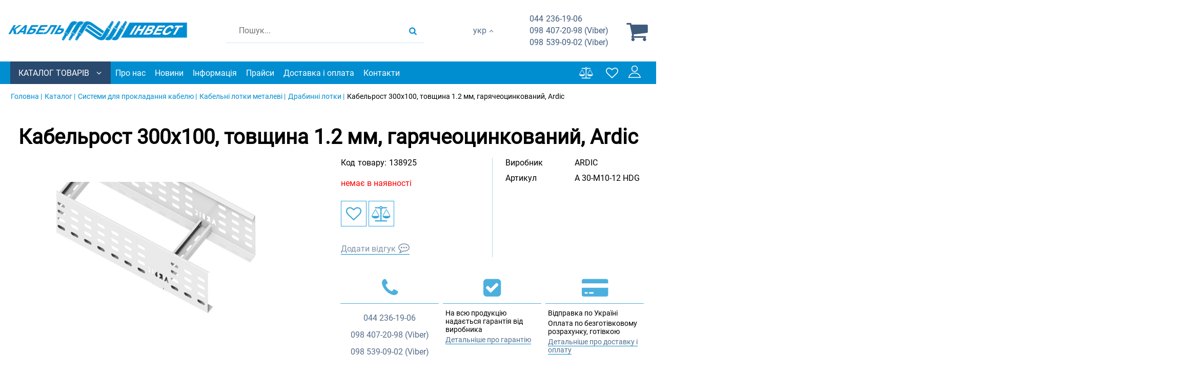

--- FILE ---
content_type: text/html; charset=utf-8
request_url: https://ci.kiev.ua/uk/kabelrost-300h100-tolshchina-1-2-mm-goryacheotsinkovannyy-ardic/p138925/
body_size: 17029
content:
<!DOCTYPE html> <html lang="uk"> <head> <link rel="shortcut icon" href="/favicon.ico" type="image/x-icon" /> <meta http-equiv="X-UA-Compatible" content="IE=edge" /> <meta name="viewport" content="width=device-width, initial-scale=1" /> <meta name="format-detection" content="telephone=no"> <meta property="og:locale" content="uk_UA" /> <meta property="og:site_name" content="Кабель Инвест" /> <meta name="theme-color" content="#7c7c7c"> <!-- Google Tag Manager --> <script>(function(w,d,s,l,i){w[l]=w[l]||[];w[l].push({'gtm.start': new Date().getTime(),event:'gtm.js'});var f=d.getElementsByTagName(s)[0], j=d.createElement(s),dl=l!='dataLayer'?'&l='+l:'';j.async=true;j.src= 'https://www.googletagmanager.com/gtm.js?id='+i+dl;f.parentNode.insertBefore(j,f); })(window,document,'script','dataLayer','GTM-KRT27P');</script> <!-- End Google Tag Manager --> <meta name="keywords" content="" /> <meta name="description" content="Купуйте Кабельрост 300х100, товщина 1.2 мм, гарячеоцинкований, Ardic в ⭐ Кабель-Інвест ⭐ Краща ціна ✅ Професійна консультація ✅ Доставка по всій Україні ► Телефонуйте! ☎ +38044 236 19 06" /> <meta property="og:description" content="Купуйте Кабельрост 300х100, товщина 1.2 мм, гарячеоцинкований, Ardic в ⭐ Кабель-Інвест ⭐ Краща ціна ✅ Професійна консультація ✅ Доставка по всій Україні ► Телефонуйте! ☎ +38044 236 19 06" /> <meta property="og:type" content="product" /> <meta property="og:image" content="https://ci.kiev.ua/img/product/4c/4c89b1bd63f0fadb260d8448f819ea15/kabelrost-300h100-tovshchina-1-2-mm-garyacheotsinkovaniy-ardic-original-95-1.jpg" /> <meta property="og:url" content="https://ci.kiev.ua/kabelrost-300h100-tolshchina-1-2-mm-goryacheotsinkovannyy-ardic/p138925/" /> <meta property="og:title" content="Купити Кабельрост 300х100, товщина 1.2 мм, гарячеоцинкований, Ardic ᐉ Кабель-Інвест" /> <link hreflang="ru" rel="alternate" href="https://ci.kiev.ua/kabelrost-300h100-tolshchina-1-2-mm-goryacheotsinkovannyy-ardic/p138925/" /> <link hreflang="uk" rel="alternate" href="https://ci.kiev.ua/uk/kabelrost-300h100-tolshchina-1-2-mm-goryacheotsinkovannyy-ardic/p138925/" /> <link rel="canonical" href="https://ci.kiev.ua/uk/kabelrost-300h100-tolshchina-1-2-mm-goryacheotsinkovannyy-ardic/p138925/" /> <link rel="stylesheet" type="text/css" href="/assets/style.mini-1bQiw1UdJ59DNK_34jasMA.css?1768206639" /> <title> Купити Кабельрост 300х100, товщина 1.2 мм, гарячеоцинкований, Ardic ᐉ Кабель-Інвест </title> <link rel="preload" href="/themes/basic/fonts/Roboto/Roboto-Regular.ttf" as="font" type="font/ttf" crossorigin="anonymous" /> <link rel="preload" href="/themes/basic/css/fontAwesome/fonts/fontawesome-webfont.woff?v=4.5.0" as="font" type="font/woff" crossorigin="anonymous" /> <link rel="dns-prefetch" href="https://connect.facebook.net"> <link rel="preconnect" href="https://connect.facebook.net"> <link rel="dns-prefetch" href="https://www.googletagmanager.com"> <link rel="preconnect" href="https://www.googletagmanager.com"> <style> * {box-sizing: border-box;}*:focus {outline: none;}img {max-width: 100%;height: auto;}html, body {min-height: 100%;position: relative;max-width: 100%;overflow-x: hidden;} body {overflow: hidden;overflow-x: hidden;max-width: 100%;background-color: #fff;}.logo a, a.homeLink {filter: grayscale(100%);} html,body,main,nav,section,article,header,footer,.page-wrapper {margin: 0;padding: 0;width: 100%;font-size: 16px;} main {position: relative;} .info_text {font-size: 22px;text-align: center;} header .logo img {max-height: 60px;} .logo a {font-size: 65px;text-decoration: none;font-style: normal;height: 82px;line-height: 85px;display: block;} header .logins .list_items {display: none;right: 0;} </style> <script> var needFacet = false; var fix = true; var getFacetCookie = function(name) { var matches = document.cookie.match(new RegExp("(?:^|; )" + name.replace(/([\.$?*|{}\(\)\[\]\\\/\+^])/g, '\\$1') + "=([^;]*)")); return matches ? decodeURIComponent(matches[1]) : undefined; }; function dhtmlLoadScript(url) { var e = document.createElement("script"); e.src = url; e.type="text/javascript"; var scripts = document.querySelectorAll('script'); var lastchild = scripts[scripts.length-1]; lastchild.after(e); } </script> <!-- Facebook Pixel Code --> <script> !function(f,b,e,v,n,t,s) {if(f.fbq)return;n=f.fbq=function(){n.callMethod? n.callMethod.apply(n,arguments):n.queue.push(arguments)}; if(!f._fbq)f._fbq=n;n.push=n;n.loaded=!0;n.version='2.0'; n.queue=[];t=b.createElement(e);t.async=!0; t.src=v;s=b.getElementsByTagName(e)[0]; s.parentNode.insertBefore(t,s)}(window, document,'script', 'https://connect.facebook.net/en_US/fbevents.js'); fbq('init', '248841790521263'); fbq('track', 'PageView'); </script> <noscript><img height="1" width="1" style="display:none" src="https://www.facebook.com/tr?id=248841790521263&ev=PageView&noscript=1" /></noscript> <!-- End Facebook Pixel Code --> </head> <body> <!-- Google Tag Manager (noscript) --> <noscript><iframe src="https://www.googletagmanager.com/ns.html?id=GTM-KRT27P" height="0" width="0" style="display:none;visibility:hidden"></iframe></noscript> <!-- End Google Tag Manager (noscript) --> <header> <div class="listMenu"> <div class="headerBlock"> <div class="openSubmenu"><i class="fa bars-icon" aria-hidden="true"></i></div> </div> <div class="bodyBlock"> <ul class="linksBlock" id="yw0"> <li class="li"><a href="/uk/info/about/">Про нас</a></li> <li class="li"><a href="/uk/news/">Новини</a></li> <li class="li"><a href="/uk/info/warranty/">Інформація</a></li> <li class="li"><a href="/uk/info/price/">Прайси</a></li> <li class="li"><a href="/uk/info/delivery/">Доставка і оплата</a></li> <li class="li"><a href="/uk/info/contacts/">Контакти</a></li> </ul> <ul class="linksBlock catalog" id="yw1"> <li class="active"><a href="/uk/sistemy-prokladki-kabelya/c349/">Системи для прокладання кабелю</a> <ul class="submenu-2"> <li><a href="/uk/lotki-kabelnye-metallicheskie/c348/">Кабельні лотки металеві</a> <ul class="submenu-3"> <li><a href="/uk/lotki-perforirovannye/c345/">Перфоровані лотки</a></li> <li><a href="/uk/lotki-neperforirovannye/c346/">Неперфоровані лотки</a></li> <li><a href="/uk/lotki-lestnichnye/c303/">Драбинні лотки</a></li> <li><a href="/uk/lotki-setchatye/c260/">Сітчасті лотки</a></li> </ul> </li> <li><a href="/uk/metallorukav/c246/">Металорукав</a></li> <li><a href="/uk/truby-dlya-prokladki-kabelya/c350/">Труби для прокладки кабелю</a> <ul class="submenu-3"> <li><a href="/uk/metallicheskie-truby/c273/">Металеві труби</a></li> <li><a href="/uk/gofrirovannye-truby/c274/">Гофровані ПВХ труби</a></li> </ul> </li> <li><a href="/uk/vse-dlya-elektromontazha/c236/">Все для електромонтажу</a> <ul class="submenu-3"> <li><a href="/uk/montazhnye-sistemy/c305/">Монтажні системи</a></li> <li><a href="/uk/kabelnye-vvody/c261/">Кабельні вводи</a></li> <li><a href="/uk/elektromontazhnye-korobki/c318/">Електромонтажні коробки</a></li> <li><a href="/uk/metizy/c241/">Метизи</a></li> <li><a href="/uk/vse-dlya-elektromontazha/c236/">Компоненти для електромонтажу</a></li> </ul> </li> <li><a href="/uk/plastikovye-kabelnye-kanaly-i-komponenty/c243/">Пластикові кабельні канали і компоненти</a> <ul class="submenu-3"> <li><a href="/uk/kabelnye-kanaly/c307/">Кабельні канали</a></li> <li><a href="/uk/napolnye-lyuchki/c312/">Підлогові лючки</a></li> </ul> </li> </ul> </li> <li><a href="/uk/kabeli/c299/">Кабель та провід</a></li> <li><a href="/uk/sistemy-kontrolya-dostupa/c240/">Системи контролю доступу</a> <ul class="submenu-2"> <li><a href="/uk/elektromehanicheskie-zamki/c313/">Електромеханічні замки</a></li> <li><a href="/uk/kontrollery-upravleniya/c296/">Контролери управління</a></li> <li><a href="/uk/setevye-sistemy-gruppovogo-upravleniya-elektrozamk/c266/">Мережеві системи групового управління електрозамками</a></li> <li><a href="/uk/sistemy-ogranicheniya-dostupa-k-bankomatu/c249/">Системи обмеження доступу до банкомату</a></li> <li><a href="/uk/oborudovanie-dlya-teploregulirovaniya/c250/">Обладнання для тепло регулювання</a></li> </ul> </li> <li><a href="/uk/molniezashchita-i-zazemlenie/c276/">Блискавкозахист і заземлення</a> <ul class="submenu-2"> <li><a href="/uk/molniepriemniki/c279/">Блискавкоприймачі</a></li> <li><a href="/uk/soediniteli/c278/">З&#039;єднувачі</a></li> <li><a href="/uk/derzhateli/c277/">Тримачі</a></li> <li><a href="/uk/zazemlenie/c281/">Заземлення</a></li> <li><a href="/uk/provodniki/c284/">Провідники</a></li> <li><a href="/uk/komponenty/c283/">Компоненти</a></li> </ul> </li> <li><a href="/uk/elektrodvigateli-air-i-atd/c321/">Електродвигуни АИР та АТД</a></li> </ul> <div class="likeAndComparison"> <!--noindex--> <div class="comparison_list_wrap empty"> <div class="comparison_list"> <a class="comparison" href="javascript:void(0)" rel="nofollow"> <span>Порівняння</span> <i class="fa comparison-icon"></i> <div class="comparison_count">0</div> </a> </div> </div> <!--/noindex--> <!--noindex--> <div class="like-wrapper empty"> <a class="like-list" href="/uk/wishList/wishList/index/"> <span>Вибране</span> <i class="fa wishlist-icon"></i> <span class="number-of-items-in-wishList likesCount" style=" "> </span> </a> </div> <!--/noindex--> </div> <div class="login_block"> <div class="personal-login user-auth-infoblock" data-personal-role="agreement"> <a data-user-role='login' class="login" href="#"> <span>Увійти</span><i><svg width="24" height="24" viewBox="0 0 64 64" enable-background="new 0 0 64 64"> <g> <g fill="#1D1D1B"> <path d="m63.834,61.199c-0.767-3.404-6.562-24.541-31.855-24.541-27.372,0-31.908,24.748-31.951,24.999-0.098,0.581 0.062,1.179 0.444,1.63 0.381,0.452 0.942,0.713 1.532,0.713h59.951c0.016,0 0.027,0 0.041,0 1.105,0 2.004-0.897 2.004-2.006 0-0.282-0.059-0.553-0.166-0.795zm-59.259-1.211c1.742-5.632 7.977-19.317 27.403-19.317s25.662,13.685 27.404,19.317h-54.807z"></path> <path d="m31.977,32.895c9.063,0 16.436-7.377 16.436-16.447-0.001-9.069-7.373-16.448-16.436-16.448-9.06,0-16.43,7.379-16.43,16.447 0,9.071 7.37,16.448 16.43,16.448zm0-28.883c6.854-8.88178e-16 12.428,5.578 12.428,12.436 0,6.856-5.573,12.436-12.428,12.436-6.849,0-12.422-5.579-12.422-12.436 0-6.858 5.573-12.436 12.422-12.436z"></path> </g> </g> </svg></i> </a> </div> </div> <div class="lang"><div data-value="ru" class="ru"><a href="/kabelrost-300h100-tolshchina-1-2-mm-goryacheotsinkovannyy-ardic/p138925/">рус</a></div> <div data-value="uk" class="lang uk">Укр</div></div> </div> </div> <div class="header-wrapper"> <div class="topLine"> <div itemprop="significantLinks" class="navigation"> <div class="openSubmenu"><span class="iconBar"></span> <span class="iconBar"></span> <span class="iconBar"></span></div> <div class="mobile-menu"> <ul class="linksBlock mobile" id="yw2"> <li class="li"><div class="products-menu j-products-menu"><div class="products-menu__item j-submenu-item"><div class="products-menu__head"><a href="/uk/catalog/">Каталог товарів</a></div>{submenu}</div></div></li> <li class="li"><a href="/uk/info/about/">Про нас</a></li> <li class="li"><a href="/uk/news/">Новини</a></li> <li class="li"><a href="/uk/info/warranty/">Інформація</a></li> <li class="li"><a href="/uk/info/price/">Прайси</a></li> <li class="li"><a href="/uk/info/delivery/">Доставка і оплата</a></li> <li class="li"><a href="/uk/info/contacts/">Контакти</a></li> </ul></div> </div> <div class="phoneNumbers"> <div class="number"><a href="tel:+380442361906"><span>044</span>&nbsp;236-19-06</a></div> <div class="number"><a href="tel:+380984072098"><span>098</span> 407-20-98 (Viber)</a></div> <div class="number"><a href="tel:+380985390902"><span>098</span>&nbsp;539-09-02 (Viber)</a></div> </div> </div> <div class="middleLine"> <div class="logo"> <a href="https://ci.kiev.ua/uk/"> <img width="351" height="44" loading="eager" src="/themes/basic/images/logo.webp" alt="Ci.kiev.ua" /> </a></div> <div class="headerSearchWrapp"> <form id="search-form" class="" action="/uk/search/" method="get"> <div class='forselect_2'> <select style="" class="product_presence" data-cssFile="/themes/basic/css/style-select/select2.css" id="Search_category" name="Search[category]"> <option value="all">Усі розділи</option> <option value="349">Системи для прокладання кабелю</option> <option value="299">Кабель та провід</option> <option value="240">Системи контролю доступу</option> <option value="276">Блискавкозахист і заземлення</option> <option value="321">Електродвигуни АИР та АТД</option> </select> </div> <input placeholder="Пошук..." id="Search_q_" type="text" value="" name="Search[q]" /><div class="submit-block"> <div class="submit-button"> <div class="search"> <button type="submit" aria-label="search products"></button> <i class="fa search-icon" data-line="Пошук"></i> </div> </div> </div> </form> <div class="mobile_fix"></div> </div> <div class="cart-wrapper"> <div class="lang"><div data-value="ru" class="ru"><a href="/kabelrost-300h100-tolshchina-1-2-mm-goryacheotsinkovannyy-ardic/p138925/">рус</a></div> <div data-value="uk" class="lang uk">Укр</div></div> <a href="#" data-destination="call_me" class="btnCallMe">Зателефонуйте мені</a> <div class="phoneNumbers"> <div class="number"><a href="tel:+380442361906"><span>044</span>236-19-06</a></div> <div class="number"><a href="tel:+380984072098"><span>098</span>407-20-98 (Viber)</a></div> <div class="number"><a href="tel:+380985390902"><span>098</span>539-09-02 (Viber)</a></div> </div> <!--noindex--> <a onclick="ga('send', 'event', 'tobasket', 'click'); return true;" data-id='small-cart' data-url="/uk/cart/cart/index/" href="/uk/cart/cart/index/"> <div class="cart"><span>Корзина</span> <i class="fa basket-icon"></i> <div class="quantity empty"></div> </div> </a> <div data-id="small-cart" data-url="/uk/cart/cart/change/"></div> <div class="ajax-cart" data-url="/uk/cart/cart/ajaxcart/"></div> <!--/noindex--> </div> </div> <div class="bottomLine"> <ul class="linksBlock dynamicMenu" data-height="0" data-secret_width="170" id="yw3"> <li class="li"><div class="products-menu j-products-menu"><div class="products-menu__item j-submenu-item"><div class="products-menu__head"><a href="/uk/catalog/">Каталог товарів</a></div> <div class="productsMenu-submenu __fluidGrid __smallIcons"> <div class="productsMenu-tabs"> <div class="productsMenu-tabs-content"> <ul class="productsMenu-submenu-w" id="menu-tab-349"> <li class="productsMenu-submenu-i "> <a class="productsMenu-submenu-a" href="/uk/lotki-kabelnye-metallicheskie/c348/"> <div class="productsMenu-submenu-image"> </div> <span class="productsMenu-submenu-t">Кабельні лотки металеві</span> </a> <ul class="productsMenu-list"> <li class="productsMenu-list-i"> <a href="/uk/lotki-perforirovannye/c345/"> Перфоровані лотки </a> </li> <li class="productsMenu-list-i"> <a href="/uk/lotki-neperforirovannye/c346/"> Неперфоровані лотки </a> </li> <li class="productsMenu-list-i"> <a href="/uk/lotki-lestnichnye/c303/"> Драбинні лотки </a> </li> <li class="productsMenu-list-i"> <a href="/uk/lotki-setchatye/c260/"> Сітчасті лотки </a> </li> </ul> </li> <li class="productsMenu-submenu-i "> <a class="productsMenu-submenu-a" href="/uk/metallorukav/c246/"> <div class="productsMenu-submenu-image"> </div> <span class="productsMenu-submenu-t">Металорукав</span> </a> <ul class="productsMenu-list"> <li class="productsMenu-list-i"> <a href="/uk/metallorukav/c246/kategoriya-values-okontsevateli/"> Кінцівники </a> </li> </ul> </li> <li class="productsMenu-submenu-i "> <a class="productsMenu-submenu-a" href="/uk/truby-dlya-prokladki-kabelya/c350/"> <div class="productsMenu-submenu-image"> </div> <span class="productsMenu-submenu-t">Труби для прокладки кабелю</span> </a> <ul class="productsMenu-list"> <li class="productsMenu-list-i"> <a href="/uk/metallicheskie-truby/c273/"> Металеві труби </a> </li> <li class="productsMenu-list-i"> <a href="/uk/gofrirovannye-truby/c274/"> Гофровані ПВХ труби </a> </li> </ul> </li> <li class="productsMenu-submenu-i "> <a class="productsMenu-submenu-a" href="/uk/vse-dlya-elektromontazha/c236/"> <div class="productsMenu-submenu-image"> </div> <span class="productsMenu-submenu-t">Все для електромонтажу</span> </a> <ul class="productsMenu-list"> <li class="productsMenu-list-i"> <a href="/uk/montazhnye-sistemy/c305/"> Монтажні системи </a> </li> <li class="productsMenu-list-i"> <a href="/uk/kabelnye-vvody/c261/"> Кабельні вводи </a> </li> <li class="productsMenu-list-i"> <a href="/uk/elektromontazhnye-korobki/c318/"> Електромонтажні коробки </a> </li> <li class="productsMenu-list-i"> <a href="/uk/metizy/c241/"> Метизи </a> </li> <li class="productsMenu-list-i"> <a href="/uk/vse-dlya-elektromontazha/c236/"> Компоненти для електромонтажу </a> </li> </ul> </li> <li class="productsMenu-submenu-i "> <a class="productsMenu-submenu-a" href="/uk/plastikovye-kabelnye-kanaly-i-komponenty/c243/"> <div class="productsMenu-submenu-image"> </div> <span class="productsMenu-submenu-t">Пластикові кабельні канали і компоненти</span> </a> <ul class="productsMenu-list"> <li class="productsMenu-list-i"> <a href="/uk/kabelnye-kanaly/c307/"> Кабельні канали </a> </li> <li class="productsMenu-list-i"> <a href="/uk/napolnye-lyuchki/c312/"> Підлогові лючки </a> </li> </ul> </li> </ul> <ul class="productsMenu-submenu-w" id="menu-tab-299"> <li class="productsMenu-submenu-i "> <a class="productsMenu-submenu-a" href="/uk/kabeli/c299/vid-izdeliya-values-silovoy/"> <div class="productsMenu-submenu-image"> </div> <span class="productsMenu-submenu-t">Силовий кабель</span> </a> <ul class="productsMenu-list"> <li class="productsMenu-list-i"> <a href="/uk/kabeli/c299/marka-values-vvg/"> ВВГ </a> </li> <li class="productsMenu-list-i"> <a href="/uk/kabeli/c299/marka-values-kg/"> КГ </a> </li> <li class="productsMenu-list-i"> <a href="/uk/kabeli/c299/marka-values-kgt/"> КГт </a> </li> <li class="productsMenu-list-i"> <a href="/uk/kabeli/c299/marka-values-avvg/"> АВВГ </a> </li> <li class="productsMenu-list-i"> <a href="/uk/kabeli/c299/marka-values-vbbshv/"> ВБбШв </a> </li> <li class="productsMenu-list-i"> <a href="/uk/kabeli/c299/marka-values-vbbshng/"> ВБбШнг </a> </li> <li class="productsMenu-list-i"> <a href="/uk/kabeli/c299/marka-values-avbbshv/"> АВБбШв </a> </li> <li class="productsMenu-list-i"> <a href="/uk/kabeli/c299/marka-values-nym-o/"> NYM-O </a> </li> </ul> </li> <li class="productsMenu-submenu-i "> <a class="productsMenu-submenu-a" href="/uk/kabeli/c299/vid-izdeliya-values-kontrolnyy/"> <div class="productsMenu-submenu-image"> </div> <span class="productsMenu-submenu-t">Контрольний кабель</span> </a> <ul class="productsMenu-list"> <li class="productsMenu-list-i"> <a href="/uk/kabeli/c299/marka-values-akvbbshv/"> АКВБбШв </a> </li> <li class="productsMenu-list-i"> <a href="/uk/kabeli/c299/marka-values-akvvg/"> АКВВГ </a> </li> <li class="productsMenu-list-i"> <a href="/uk/kabeli/c299/marka-values-akvvge/"> АКВВГЭ </a> </li> <li class="productsMenu-list-i"> <a href="/uk/kabeli/c299/marka-values-kvbbshv/"> КВБбШв </a> </li> <li class="productsMenu-list-i"> <a href="/uk/kabeli/c299/marka-values-kvbbshvng/"> КВБбШвнг </a> </li> <li class="productsMenu-list-i"> <a href="/uk/kabeli/c299/marka-values-kvbbshng/"> КВБбШнг </a> </li> <li class="productsMenu-list-i"> <a href="/uk/kabeli/c299/marka-values-kvvg/"> КВВГ </a> </li> <li class="productsMenu-list-i"> <a href="/uk/kabeli/c299/marka-values-kvvgng/"> КВВГнг </a> </li> <li class="productsMenu-list-i"> <a href="/uk/kabeli/c299/marka-values-kvvge/"> КВВГэ </a> </li> <li class="productsMenu-list-i"> <a href="/uk/kabeli/c299/marka-values-kvvgeng/"> КВВГэнг </a> </li> <li class="productsMenu-list-i"> <a href="/uk/kabeli/c299/marka-values-sbzpu/"> СБЗПу </a> </li> </ul> </li> <li class="productsMenu-submenu-i "> <a class="productsMenu-submenu-a" href="/uk/kabeli/c299/vid-izdeliya-values-ustanovochnyy/"> <div class="productsMenu-submenu-image"> </div> <span class="productsMenu-submenu-t">Установчий провід</span> </a> <ul class="productsMenu-list"> <li class="productsMenu-list-i"> <a href="/uk/kabeli/c299/marka-values-pv1/"> ПВ1 </a> </li> <li class="productsMenu-list-i"> <a href="/uk/kabeli/c299/marka-values-pv3/"> ПВ3 </a> </li> <li class="productsMenu-list-i"> <a href="/uk/kabeli/c299/marka-values-ppv/"> ППВ </a> </li> <li class="productsMenu-list-i"> <a href="/uk/kabeli/c299/marka-values-apv/"> АПВ </a> </li> <li class="productsMenu-list-i"> <a href="/uk/kabeli/c299/marka-values-appv/"> АППВ </a> </li> <li class="productsMenu-list-i"> <a href="/uk/kabeli/c299/marka-values-vvp-1/"> ВВП-1 </a> </li> <li class="productsMenu-list-i"> <a href="/uk/kabeli/c299/marka-values-vvp-2/"> ВВП-2 </a> </li> <li class="productsMenu-list-i"> <a href="/uk/kabeli/c299/marka-values-vvp-3/"> ВВП-3 </a> </li> <li class="productsMenu-list-i"> <a href="/uk/kabeli/c299/marka-values-pugnp/"> ПУГНП </a> </li> <li class="productsMenu-list-i"> <a href="/uk/kabeli/c299/marka-values-punp/"> ПУНП </a> </li> </ul> </li> <li class="productsMenu-submenu-i "> <a class="productsMenu-submenu-a" href="/uk/kabeli/c299/vid-izdeliya-values-bytovoy/"> <div class="productsMenu-submenu-image"> </div> <span class="productsMenu-submenu-t">Побутовий провід</span> </a> <ul class="productsMenu-list"> <li class="productsMenu-list-i"> <a href="/uk/kabeli/c299/marka-values-pvs/"> ПВС </a> </li> <li class="productsMenu-list-i"> <a href="/uk/kabeli/c299/marka-values-prs/"> ПРС </a> </li> <li class="productsMenu-list-i"> <a href="/uk/kabeli/c299/marka-values-pugnp/"> ПУГНП </a> </li> <li class="productsMenu-list-i"> <a href="/uk/kabeli/c299/marka-values-shvvp/"> ШВВП </a> </li> <li class="productsMenu-list-i"> <a href="/uk/kabeli/c299/marka-values-shvvpm/"> ШВВПМ </a> </li> <li class="productsMenu-list-i"> <a href="/uk/kabeli/c299/marka-values-shvp/"> ШВП </a> </li> </ul> </li> <li class="productsMenu-submenu-i "> <a class="productsMenu-submenu-a" href="/uk/kabeli/c299/vid-izdeliya-values-gibkiy/"> <div class="productsMenu-submenu-image"> </div> <span class="productsMenu-submenu-t">Гнучкий кабель</span> </a> <ul class="productsMenu-list"> <li class="productsMenu-list-i"> <a href="/uk/kabeli/c299/marka-values-rpsh/"> РПШ </a> </li> </ul> </li> <li class="productsMenu-submenu-i "> <a class="productsMenu-submenu-a" href="/uk/kabeli/c299/vid-izdeliya-values-samonesushchiy/"> <div class="productsMenu-submenu-image"> </div> <span class="productsMenu-submenu-t">Самонесучий провід</span> </a> <ul class="productsMenu-list"> <li class="productsMenu-list-i"> <a href="/uk/kabeli/c299/marka-values-sip-4/"> СИП-4 </a> </li> <li class="productsMenu-list-i"> <a href="/uk/kabeli/c299/marka-values-sapt/"> САПт </a> </li> </ul> </li> <li class="productsMenu-submenu-i "> <a class="productsMenu-submenu-a" href="/uk/kabeli/c299/vid-izdeliya-values-termostoykiy/"> <div class="productsMenu-submenu-image"> </div> <span class="productsMenu-submenu-t">Термостійкий провід</span> </a> <ul class="productsMenu-list"> <li class="productsMenu-list-i"> <a href="/uk/kabeli/c299/marka-values-pgro/"> ПГРО </a> </li> <li class="productsMenu-list-i"> <a href="/uk/kabeli/c299/marka-values-rkgm/"> РКГМ </a> </li> </ul> </li> <li class="productsMenu-submenu-i "> <a class="productsMenu-submenu-a" href="/uk/kabeli/c299/vid-izdeliya-values-vodopogruzhnoy/"> <div class="productsMenu-submenu-image"> </div> <span class="productsMenu-submenu-t">Водозанурюючий провід</span> </a> </li> <li class="productsMenu-submenu-i "> <a class="productsMenu-submenu-a" href="/uk/kabeli/c299/vid-izdeliya-values-telefonnyy/"> <div class="productsMenu-submenu-image"> </div> <span class="productsMenu-submenu-t">Телефонний провід</span> </a> </li> <li class="productsMenu-submenu-i "> <a class="productsMenu-submenu-a" href="/uk/kabeli/c299/vid-izdeliya-values-obmotochnyy/"> <div class="productsMenu-submenu-image"> </div> <span class="productsMenu-submenu-t">Обмотувальний провід</span> </a> </li> <li class="productsMenu-submenu-i "> <a class="productsMenu-submenu-a" href="/uk/kabeli/c299/vid-izdeliya-values-emalirovannyy/"> <div class="productsMenu-submenu-image"> </div> <span class="productsMenu-submenu-t">Емальований провід</span> </a> </li> <li class="productsMenu-submenu-i "> <a class="productsMenu-submenu-a" href="/uk/kabeli/c299/vid-izdeliya-values-neizolirovannyy/"> <div class="productsMenu-submenu-image"> </div> <span class="productsMenu-submenu-t">Неізольований провід</span> </a> </li> <li class="productsMenu-submenu-i "> <a class="productsMenu-submenu-a" href="/uk/kabeli/c299/vid-izdeliya-values-signalnyy/"> <div class="productsMenu-submenu-image"> </div> <span class="productsMenu-submenu-t">Сигнальний кабель</span> </a> </li> <li class="productsMenu-submenu-i "> <a class="productsMenu-submenu-a" href="/uk/kabeli/c299/vid-izdeliya-values-ognestoykiy/"> <div class="productsMenu-submenu-image"> </div> <span class="productsMenu-submenu-t">Вогнестійкий кабель</span> </a> </li> <li class="productsMenu-submenu-i "> <a class="productsMenu-submenu-a" href="/uk/kabeli/c299/vid-izdeliya-values-koaksialnyy/"> <div class="productsMenu-submenu-image"> </div> <span class="productsMenu-submenu-t">Коаксіальний кабель</span> </a> </li> <li class="productsMenu-submenu-i "> <a class="productsMenu-submenu-a" href="/uk/kabeli/c299/vid-izdeliya-values-vysokovoltnyy/"> <div class="productsMenu-submenu-image"> </div> <span class="productsMenu-submenu-t">Високовольтний кабель</span> </a> </li> <li class="productsMenu-submenu-i "> <a class="productsMenu-submenu-a" href="/uk/kabeli/c299/vid-izdeliya-values-bronirovannyy/"> <div class="productsMenu-submenu-image"> </div> <span class="productsMenu-submenu-t">Броньований кабель</span> </a> </li> <li class="productsMenu-submenu-i "> <a class="productsMenu-submenu-a" href="/uk/kabeli/c299/vid-izdeliya-values-kabel-svyazi/"> <div class="productsMenu-submenu-image"> </div> <span class="productsMenu-submenu-t">Кабель зв'язку</span> </a> </li> <li class="productsMenu-submenu-i "> <a class="productsMenu-submenu-a" href="/uk/kabeli/c299/vid-izdeliya-values-lan/"> <div class="productsMenu-submenu-image"> </div> <span class="productsMenu-submenu-t">LAN кабель</span> </a> </li> <li class="productsMenu-submenu-i "> <a class="productsMenu-submenu-a" href="/uk/kabeli/c299/vid-izdeliya-values-sudovoy/"> <div class="productsMenu-submenu-image"> </div> <span class="productsMenu-submenu-t">Судновий кабель</span> </a> </li> <li class="productsMenu-submenu-i "> <a class="productsMenu-submenu-a" href="/uk/kabeli/c299/kategoriya-values-kabel/"> <div class="productsMenu-submenu-image"> </div> <span class="productsMenu-submenu-t">Кабель</span> </a> </li> <li class="productsMenu-submenu-i "> <a class="productsMenu-submenu-a" href="/uk/kabeli/c299/kategoriya-values-provod/"> <div class="productsMenu-submenu-image"> </div> <span class="productsMenu-submenu-t">Провід</span> </a> </li> <li class="productsMenu-submenu-i "> <a class="productsMenu-submenu-a" href="/uk/kabeli/c299/"> <div class="productsMenu-submenu-image"> </div> <span class="productsMenu-submenu-t">Всі позиції</span> </a> </li> </ul> <ul class="productsMenu-submenu-w" id="menu-tab-240"> <li class="productsMenu-submenu-i "> <a class="productsMenu-submenu-a" href="/uk/elektromehanicheskie-zamki/c313/"> <div class="productsMenu-submenu-image"> </div> <span class="productsMenu-submenu-t">Електромеханічні замки</span> </a> </li> <li class="productsMenu-submenu-i "> <a class="productsMenu-submenu-a" href="/uk/kontrollery-upravleniya/c296/"> <div class="productsMenu-submenu-image"> </div> <span class="productsMenu-submenu-t">Контролери управління</span> </a> </li> <li class="productsMenu-submenu-i "> <a class="productsMenu-submenu-a" href="/uk/setevye-sistemy-gruppovogo-upravleniya-elektrozamk/c266/"> <div class="productsMenu-submenu-image"> </div> <span class="productsMenu-submenu-t">Мережеві системи групового управління електрозамками</span> </a> </li> <li class="productsMenu-submenu-i "> <a class="productsMenu-submenu-a" href="/uk/sistemy-ogranicheniya-dostupa-k-bankomatu/c249/"> <div class="productsMenu-submenu-image"> </div> <span class="productsMenu-submenu-t">Системи обмеження доступу до банкомату</span> </a> </li> <li class="productsMenu-submenu-i "> <a class="productsMenu-submenu-a" href="/uk/oborudovanie-dlya-teploregulirovaniya/c250/"> <div class="productsMenu-submenu-image"> </div> <span class="productsMenu-submenu-t">Обладнання для тепло регулювання</span> </a> </li> </ul> <ul class="productsMenu-submenu-w" id="menu-tab-276"> <li class="productsMenu-submenu-i "> <a class="productsMenu-submenu-a" href="/uk/molniepriemniki/c279/"> <div class="productsMenu-submenu-image"> </div> <span class="productsMenu-submenu-t">Блискавкоприймачі</span> </a> </li> <li class="productsMenu-submenu-i "> <a class="productsMenu-submenu-a" href="/uk/soediniteli/c278/"> <div class="productsMenu-submenu-image"> </div> <span class="productsMenu-submenu-t">З'єднувачі</span> </a> </li> <li class="productsMenu-submenu-i "> <a class="productsMenu-submenu-a" href="/uk/derzhateli/c277/"> <div class="productsMenu-submenu-image"> </div> <span class="productsMenu-submenu-t">Тримачі</span> </a> </li> <li class="productsMenu-submenu-i "> <a class="productsMenu-submenu-a" href="/uk/zazemlenie/c281/"> <div class="productsMenu-submenu-image"> </div> <span class="productsMenu-submenu-t">Заземлення</span> </a> </li> <li class="productsMenu-submenu-i "> <a class="productsMenu-submenu-a" href="/uk/provodniki/c284/"> <div class="productsMenu-submenu-image"> </div> <span class="productsMenu-submenu-t">Провідники</span> </a> </li> <li class="productsMenu-submenu-i "> <a class="productsMenu-submenu-a" href="/uk/komponenty/c283/"> <div class="productsMenu-submenu-image"> </div> <span class="productsMenu-submenu-t">Компоненти</span> </a> </li> </ul> </div> <div class="productsMenu-tabs-switch"> <ul class="productsMenu-tabs-list"> <li class="productsMenu-tabs-list__tab"> <a href="/uk/sistemy-prokladki-kabelya/c349/" data-target="menu-tab-349" class="a productsMenu-tabs-list__link haschild">Системи для прокладання кабелю</a> </li> <li class="productsMenu-tabs-list__tab"> <a href="/uk/kabeli/c299/" data-target="menu-tab-299" class="a productsMenu-tabs-list__link haschild">Кабель та провід</a> </li> <li class="productsMenu-tabs-list__tab"> <a href="/uk/sistemy-kontrolya-dostupa/c240/" data-target="menu-tab-240" class="a productsMenu-tabs-list__link haschild">Системи контролю доступу</a> </li> <li class="productsMenu-tabs-list__tab"> <a href="/uk/molniezashchita-i-zazemlenie/c276/" data-target="menu-tab-276" class="a productsMenu-tabs-list__link haschild">Блискавкозахист і заземлення</a> </li> <li class="productsMenu-tabs-list__tab"> <a href="/uk/elektrodvigateli-air-i-atd/c321/" data-target="menu-tab-321" class="a productsMenu-tabs-list__link">Електродвигуни АИР та АТД</a> </li> </ul> </div> </div> </div> <script> document.addEventListener("DOMContentLoaded", function(){ dhtmlLoadScript('/themes/basic/js/jquery.menu-aim.js?ver=2.11'); }); </script> </div></div></li> <li class="li"><a href="/uk/info/about/">Про нас</a></li> <li class="li"><a href="/uk/news/">Новини</a></li> <li class="li"><a href="/uk/info/warranty/">Інформація</a></li> <li class="li"><a href="/uk/info/price/">Прайси</a></li> <li class="li"><a href="/uk/info/delivery/">Доставка і оплата</a></li> <li class="li"><a href="/uk/info/contacts/">Контакти</a></li> </ul> <div class="personal"> <div class="fast-links"> <!--noindex--> <div class="comparison_list_wrap empty"> <div class="comparison_list"> <a class="comparison" href="javascript:void(0)" rel="nofollow"> <span>Порівняння</span> <i class="fa comparison-icon"></i> <div class="comparison_count">0</div> </a> </div> </div> <!--/noindex--> <!--noindex--> <div class="like-wrapper empty"> <a class="like-list" href="/uk/wishList/wishList/index/"> <span>Вибране</span> <i class="fa wishlist-icon"></i> <span class="number-of-items-in-wishList likesCount" style=" "> </span> </a> </div> <!--/noindex--> <div class="personal-login user-auth-infoblock" data-personal-role="agreement"> <a data-user-role='login' class="login" href="#"> <span>Увійти</span><i><svg width="24" height="24" viewBox="0 0 64 64" enable-background="new 0 0 64 64"> <g> <g fill="#1D1D1B"> <path d="m63.834,61.199c-0.767-3.404-6.562-24.541-31.855-24.541-27.372,0-31.908,24.748-31.951,24.999-0.098,0.581 0.062,1.179 0.444,1.63 0.381,0.452 0.942,0.713 1.532,0.713h59.951c0.016,0 0.027,0 0.041,0 1.105,0 2.004-0.897 2.004-2.006 0-0.282-0.059-0.553-0.166-0.795zm-59.259-1.211c1.742-5.632 7.977-19.317 27.403-19.317s25.662,13.685 27.404,19.317h-54.807z"></path> <path d="m31.977,32.895c9.063,0 16.436-7.377 16.436-16.447-0.001-9.069-7.373-16.448-16.436-16.448-9.06,0-16.43,7.379-16.43,16.447 0,9.071 7.37,16.448 16.43,16.448zm0-28.883c6.854-8.88178e-16 12.428,5.578 12.428,12.436 0,6.856-5.573,12.436-12.428,12.436-6.849,0-12.422-5.579-12.422-12.436 0-6.858 5.573-12.436 12.422-12.436z"></path> </g> </g> </svg></i> </a> </div> <!--noindex--> <a onclick="ga('send', 'event', 'tobasket', 'click'); return true;" data-id='small-cart' data-url="/uk/cart/cart/index/" href="/uk/cart/cart/index/"> <div class="cart"><span>Корзина</span> <i class="fa basket-icon"></i> <div class="quantity empty"></div> </div> </a> <div data-id="small-cart" data-url="/uk/cart/cart/change/"></div> <div class="ajax-cart" data-url="/uk/cart/cart/ajaxcart/"></div> <!--/noindex--> </div> </div> <div class="mobile-menu"> <ul class="linksBlock mobile" id="yw4"> <li class="li main more close"><a href="/uk/catalog/">Каталог товарів</a></li> </ul>	</div> </div> </div> </header> <main> <nav id="breadcrumb" itemprop="breadcrumb"> <div class="breadcrumbs-wrapper"> <ul class="breadcrumbs" itemscope="" itemtype="https://schema.org/BreadcrumbList"> <li itemprop="itemListElement" itemscope itemtype="https://schema.org/ListItem"> <div itemprop="name"><div class="dots"><ul><li></li><li></li><li></li></ul></div><a itemprop="item" href="/uk/">Головна |</a></div> <meta itemprop="position" content="1"/> </li> <li itemprop="itemListElement" itemscope itemtype="https://schema.org/ListItem"> <a href="/uk/catalog/" itemprop="item"><div itemprop="name">Каталог |</div></a> <meta itemprop="position" content="{position}"/> </li> <li itemprop="itemListElement" itemscope itemtype="https://schema.org/ListItem"> <a href="/uk/sistemy-prokladki-kabelya/c349/" itemprop="item"><div itemprop="name">Системи для прокладання кабелю |</div></a> <meta itemprop="position" content="{position}"/> </li> <li itemprop="itemListElement" itemscope itemtype="https://schema.org/ListItem"> <a href="/uk/lotki-kabelnye-metallicheskie/c348/" itemprop="item"><div itemprop="name">Кабельні лотки металеві |</div></a> <meta itemprop="position" content="{position}"/> </li> <li itemprop="itemListElement" itemscope itemtype="https://schema.org/ListItem"> <a href="/uk/lotki-lestnichnye/c303/" itemprop="item"><div itemprop="name">Драбинні лотки |</div></a> <meta itemprop="position" content="{position}"/> </li> <li itemscope itemtype="https://schema.org/breadcrumb"><span title="Кабельрост 300х100, товщина 1.2 мм, гарячеоцинкований, Ardic">Кабельрост 300х100, товщина 1.2 мм, гарячеоцинкований, Ardic</span></li></ul> </div> </nav> <a rel="nofollow" id="get_gp_data" href="/uk/ajax/product/"></a><div itemscope itemtype="http://schema.org/Product" data-gp="wrapper"> <h1 data-gp="name" itemprop="name" data-id="138925">Кабельрост 300х100, товщина 1.2 мм, гарячеоцинкований, Ardic</h1> <div class="assessment" data-gp="assessment" style="display:none;"> </div> <!-- <a class="lk-menu-toggle-link"> <div class="lk-menu-toggle-link-but current-link"> Коротко про товар <i class="fa arrow-down"></i> </div> </a> --> <div class="lk-menu"> <a title='' href="javascript:void(0)" data-target="/uk/kabelrost-300h100-tolshchina-1-2-mm-goryacheotsinkovannyy-ardic/p138925/" class="menu-link current-link active loaded" data-target-tab="product" data-role="change-tab" data-gp-tab="product_html" rel="nofollow"> <div class="lk-menu-but personal-data"> Коротко про товар </div> </a> <!-- <a title='Доставка и оплата' href="--> <!--" class="menu-link">--> <!-- <div class="lk-menu-but personal-data"> Доставка и оплата</div>--> <!-- </a>--> </div> <div data-role="tabs"> <div data-role="tab-target" data-target="product"> <div class="product-main-info-wrapper" data-cart-role="product_wrapper"> <div class="product-slick-slides"> <div class="product-slick-slides" data-gp="img"> <script> const images = new Array(); function preloadImages(...images) { images.forEach((image, i) => { image = new Image(); image.src = preloadImages.arguments[i]; }); }; </script> <link rel="preload" as="image" href="https://ci.kiev.ua/img/product/4c/4c89b1bd63f0fadb260d8448f819ea15/original-95-1.webp" type="image/webp"> <link itemprop="image" href="https://ci.kiev.ua/img/product/4c/4c89b1bd63f0fadb260d8448f819ea15/kabelrost-300h100-tovshchina-1-2-mm-garyacheotsinkovaniy-ardic-original-95-1.jpg" /> <div class="slider-for big-slick" itemscope itemtype="http://schema.org/ImageGallery"> <!--videos--> <!--images--> <figure itemprop="associatedMedia" itemscope itemtype="http://schema.org/ImageObject"> <script> preloadImages( "/img/product/4c/4c89b1bd63f0fadb260d8448f819ea15/original-95-1.webp" ); </script> <a href="/img/product/4c/4c89b1bd63f0fadb260d8448f819ea15/kabelrost-300h100-tovshchina-1-2-mm-garyacheotsinkovaniy-ardic-original-95-1.jpg" itemprop="contentUrl" data-size="640x473"> <meta itemprop="thumbnail" content="https://ci.kiev.ua/img/product/4c/4c89b1bd63f0fadb260d8448f819ea15/kabelrost-300h100-tovshchina-1-2-mm-garyacheotsinkovaniy-ardic-small-95-1.jpg"> <img width="640" height="473" loading="lazy" src="/img/product/4c/4c89b1bd63f0fadb260d8448f819ea15/original-95-1.webp" class="img-responsive image" alt="Кабельрост 300х100, товщина 1.2 мм, гарячеоцинкований, Ardic" title="Кабельрост 300х100, товщина 1.2 мм, гарячеоцинкований, Ardic"> </a> </figure> <!--videos--> <!--images--> <!--videos--> <!--images--> <!--videos--> <!--images--> </div> <div class="slider-nav small-slick"> <!--videos--> <!--images--> <!--videos--> <!--images--> <!--videos--> <!--images--> <div class="image-slider"> <img width="640" height="473" loading="lazy" data-original="/img/product/4c/4c89b1bd63f0fadb260d8448f819ea15/small-95-1.webp" data-ios="/img/product/4c/4c89b1bd63f0fadb260d8448f819ea15/kabelrost-300h100-tovshchina-1-2-mm-garyacheotsinkovaniy-ardic-small-95-1.jpg" class="slickImg image lazy" src="/images/empty.png" alt=""> </div> <!--videos--> <!--images--> </div> <!-- Root element of PhotoSwipe. Must have class pswp. --> <div class="pswp" tabindex="-1" role="dialog" aria-hidden="true"> <!-- Background of PhotoSwipe. It's a separate element as animating opacity is faster than rgba(). --> <div class="pswp__bg"></div> <!-- Slides wrapper with overflow:hidden. --> <div class="pswp__scroll-wrap"> <!-- Container that holds slides. PhotoSwipe keeps only 3 of them in the DOM to save memory. Don't modify these 3 pswp__item elements, data is added later on. --> <div class="pswp__container"> <div class="pswp__item"></div> <div class="pswp__item"></div> <div class="pswp__item"></div> </div> <!-- Default (PhotoSwipeUI_Default) interface on top of sliding area. Can be changed. --> <div class="pswp__ui pswp__ui--hidden"> <div class="pswp__top-bar"> <!-- Controls are self-explanatory. Order can be changed. --> <div class="pswp__counter"></div> <button class="pswp__button pswp__button--close" title="Close (Esc)"></button> <button class="pswp__button pswp__button--fs" title="Toggle fullscreen"></button> <button class="pswp__button pswp__button--zoom" title="Zoom in/out"></button> <div class="pswp__preloader"> <div class="pswp__preloader__icn"> <div class="pswp__preloader__cut"> <div class="pswp__preloader__donut"></div> </div> </div> </div> </div> <div class="pswp__share-modal pswp__share-modal--hidden pswp__single-tap"> <div class="pswp__share-tooltip"></div> </div> <button class="pswp__button pswp__button--arrow--left" title="Previous (arrow left)"> </button> <button class="pswp__button pswp__button--arrow--right" title="Next (arrow right)"> </button> <div class="pswp__caption"> <div class="pswp__caption__center"></div> </div> </div> </div> </div> </div> </div> <div class="product-short-info"> <!-- Блок с кнопками--> <div class="product-buttons-wrapper"> <div class="product-id"> Код товару:&nbsp; <span data-gp="pn"> 138925</span> <meta itemprop="mpn" content="A 30-M10-12 HDG" /> <meta itemprop="sku" content="A-30-M10-12-HDG" /> <meta itemprop="productID" content="138925" /> </div> <div class="presence" data-gp="presence"> <span class='presence-none'>немає в наявності</span></div> <div data-gp="price" itemprop="offers" itemscope itemtype="http://schema.org/Offer" class="price-wrapper"> <meta itemprop="price" content="0" /> <meta itemprop="priceCurrency" content="UAH" /> <meta itemprop="availability" content="http://schema.org/InStock" /> <meta itemprop="priceValidUntil" content="2026-01-21" /> <meta itemprop="url" content="/uk/kabelrost-300h100-tolshchina-1-2-mm-goryacheotsinkovannyy-ardic/p138925/" /> <div itemprop="shippingDetails" itemscope itemtype="http://schema.org/OfferShippingDetails"> <div itemprop="shippingRate" itemscope itemtype="http://schema.org/MonetaryAmount"> <meta itemprop="value" content="0.00" /> <meta itemprop="currency" content="UAH" /> </div> <div itemprop="shippingDestination" itemscope itemtype="http://schema.org/DefinedRegion"> <meta itemprop="addressCountry" content="UA" /> </div> <div itemprop="deliveryTime" itemscope itemtype="http://schema.org/ShippingDeliveryTime"> <div itemprop="handlingTime" itemscope itemtype="http://schema.org/QuantitativeValue"> <meta itemprop="minValue" content="0" /> <meta itemprop="maxValue" content="1" /> <meta itemprop="unitCode" content="d" /> </div> <div itemprop="transitTime" itemscope itemtype="http://schema.org/QuantitativeValue"> <meta itemprop="minValue" content="1" /> <meta itemprop="maxValue" content="3" /> <meta itemprop="unitCode" content="d" /> </div> </div> </div> <div itemprop="hasMerchantReturnPolicy" itemscope itemtype="http://schema.org/MerchantReturnPolicy"> <meta itemprop="returnPolicyCategory" content="http://schema.org/MerchantReturnFiniteReturnWindow" /> <meta itemprop="merchantReturnDays" content="14" /> <meta itemprop="returnMethod" content="http://schema.org/ReturnByMail" /> <meta itemprop="returnFees" content="http://schema.org/FreeReturn" /> <meta itemprop="applicableCountry" content="UA" /> <link itemprop="merchantReturnLink" href="https://ci.kiev.ua/uk/info/return/" /> </div> </div> <div class="product-buttons"> <div class="buy-buttons"> <div class="buy-button-wrapper"> <div class="buy-button"> </div> </div> <div class="add-buttons"> <div class="wishlist-wrapper"> <!--noindex--> <div class="wishlist-button product-button"> <button onclick="ga('send', 'event', 'towishlist', 'click'); return true;" class="aLikeBtn " data-wish-role="add" data-pid="138925" aria-label="add to wishlist" data-product=" Кабельрост 300х100, товщина 1.2 мм, гарячеоцинкований, Ardic" data-href="/uk/wishList/wishList/change/?action=add&id=138925 "> <i class="fa wishlist-icon"></i> </button> </div> <!--/noindex--> </div> <div class="comparison-wrapper"> <!--noindex--> <div class="compare-button product-button"> <button onclick="ga('send', 'event', 'tocomparsion', 'click'); return true;" class="compare addToComparsion " data-prod-id="138925" aria-label="add to compare" data-href="/uk/addcompare/"> <i class="fa comparison-icon"></i> </button> </div> <!--/noindex--> </div> </div> </div> </div> <div class="rating-wrapper"> <div class="count-comments none"> <a href="/uk/kabelrost-300h100-tolshchina-1-2-mm-goryacheotsinkovannyy-ardic/p138925/#for-scroll">Залишити відгук</a> </div> </div> <a class="add-recall" href="javascript:void(0)"> Додати відгук</a> </div> <!-- Характеристики--> <div class="product-detail"> <div class="main-char-wrapper"> <div class="main-char"> <div class="char-row"> <div class="char-name"> Виробник </div> <div class="char-data"> ARDIC </div> </div> <div class="char-row"> <div class="char-name"> Артикул </div> <div class="char-data"> A 30-M10-12 HDG </div> </div> </div> </div> <div data-role="ex-wrapper" class="ex-wrapper"> <div data-role="ex-block" class="ex-block" data-gp="desc"> <div data-role="ex-gradient"></div> </div> <div data-role="ex-button" class="ex-button"><i class='fa arrow-down'></i></div> </div> </div> <div class="add-info-wrapper"> <div class="tabs-wrapper"> <div class="tab active-tab" data-tab="contact"><i class="fa phone-icon" aria-hidden="true"></i> </div> <div class="tab" data-tab="warranty"><i class="fa fa-check-square" aria-hidden="true"></i> </div> <div class="tab" data-tab="pay"><i class="fa card-icon" aria-hidden="true"></i></div> </div> <div class="tab-content-wrapper"> <div class="contact-content tab-content"><i class="fa phone-icon" aria-hidden="true"></i> <a href="tel:+380442361906"> <span class="phone-number"><small>044</small> 236-19-06</span> </a> <a href="tel:+380984072098"> <span class="phone-number"><small>098</small> 407-20-98 (Viber)</span> </a> <a href="tel:+380985390902"> <span class="phone-number"><small>098</small> 539-09-02 (Viber)</span> </a> </div> <div class="warranty-content tab-content"><i class="fa fa-check-square" aria-hidden="true"></i> <span>На всю продукцію надається гарантія від виробника</span> <span><a class="read-all" href="/uk/info/warranty/"> Детальніше про гарантію </a></span> </div> <div class="pay-content tab-content"><i class="fa card-icon" aria-hidden="true"></i> <span class="first">Відправка по Україні</span> <span>Оплата по безготівковому розрахунку, готівкою</span> <span><a class="read-all" href="/uk/info/delivery/"> Детальніше про доставку і оплату </a></span> </div> </div> </div> </div> </div> <div class="group-complects" data-gp="complects_html"> </div> <div class="desc-char-wrapper"> <div class="desc-char"> <div class="full-desc-wrapper "> <h2>Опис</h2> <div itemprop="description" data-gp="description" class="full-desc"> Кабельрост або кабельний лоток драбинного типу - це металева конструкція, що використовується для прокладання кабелів та проводів. Він нагадує драбину і складається з бічних секцій, з'єднаних перекладинами. Кабельрости призначені для організації кабельних трас у різних приміщеннях, зокрема на великих об'єктах та промислових підприємствах. </div> </div> <div class="full-char-wrapper"> <h2>Характеристики</h2> <div class="full-char"> <table class="char-list"> <tbody> <tr class="char-row"> <td class="char-name"> Виробник </td> <td class="char-value"> ARDIC </td> </tr> <tr class="char-row"> <td class="char-name"> Артикул </td> <td class="char-value"> A 30-M10-12 HDG </td> </tr> <tr class="char-row"> <td class="char-name"> Категорія </td> <td class="char-value"> лотки </td> </tr> <tr class="char-row"> <td class="char-name"> Вага 1 шт, кг </td> <td class="char-value"> 2.62 </td> </tr> <tr class="char-row"> <td class="char-name"> Матеріал виробу </td> <td class="char-value"> сталь гарячеоцинкована методом занурення </td> </tr> <tr class="char-row"> <td class="char-name"> Товщина металу, мм </td> <td class="char-value"> 1.2 </td> </tr> <tr class="char-row"> <td class="char-name"> B - ширина, мм </td> <td class="char-value"> 300 </td> </tr> <tr class="char-row"> <td class="char-name"> H - висота, мм </td> <td class="char-value"> 100 </td> </tr> <tr class="char-row"> <td class="char-name"> Перетин, мм </td> <td class="char-value"> 300х100 </td> </tr> </tbody> </table> </div> </div> </div> </div> <div class="group-accessory" data-gp="accessory_html"> </div> </div> </div> <div class="comments-page-wrapper"> <h2 id='for-scroll'>Відгуки</h2> <div class="comments-page "> <div class="comments-wrapper scrollbar-outer"> <a class="scroll-next" rel="nofollow" href="/uk/comments/handler/scrollnext/"></a> <input class="data-current-page" type="hidden" value="1" name="data-current-page" id="data-current-page" /> <input class="data-onPage" type="hidden" value="5" name="data-onPage" id="data-onPage" /> <input class="data-all-pages" type="hidden" value="0" name="data-all-pages" id="data-all-pages" /> <input class="data-comment-id" type="hidden" value="138925" name="data-comment-id" id="data-comment-id" /> <input class="data-comment-type" type="hidden" value="product" name="data-comment-type" id="data-comment-type" /> <div class="none-comments"> Відгуків про "Кабельрост 300х100, товщина 1.2 мм, гарячеоцинкований, Ardic" ще немає. <br/> Будьте першим! </div> <button class="show-feedback-button">Ще <span class="count"></span></button> </div> <div class="comment-form"> <form id="comment-form" action="/uk/comments/handler/create/" method="POST"> <div class="create-feedback"> <h3>Ваш відгук</h3> <div class="assessments"> <input id="ytComment_assessment" type="hidden" value="" name="Comment[assessment]" /><span id="Comment_assessment"><input id="Comment_assessment_0" value="1" type="radio" name="Comment[assessment]" /> <label for="Comment_assessment_0"> </label> <input id="Comment_assessment_1" value="2" type="radio" name="Comment[assessment]" /> <label for="Comment_assessment_1"> </label> <input id="Comment_assessment_2" value="3" type="radio" name="Comment[assessment]" /> <label for="Comment_assessment_2"> </label> <input id="Comment_assessment_3" value="4" type="radio" name="Comment[assessment]" /> <label for="Comment_assessment_3"> </label> <input id="Comment_assessment_4" value="5" type="radio" name="Comment[assessment]" /> <label for="Comment_assessment_4"> </label></span> <div class="text-danger" id="Comment_assessment_em_" style="display:none"></div></div> <div class="author-wrapper"> <div data-role="input-container" class="form-group "> <div class="input-group"> <span class="inputName"> <label for="Comment_author" class="required">Ім'я <span class="required">*</span></label> </span> <input class="form-control" placeholder="введіть ваше ім&#039;я" name="Comment[author]" id="Comment_author" type="text" /> </div> <div class="text-danger" id="Comment_author_em_" style="display:none"></div> </div> <div data-role="input-container" class="form-group"> <div class="input-group"> <span class="inputName"> <label for="Comment_email" class="required">E-mail <span class="required">*</span></label> </span> <input class="form-control" placeholder="введіть Ваш e-mail" name="Comment[email]" id="Comment_email" type="text" maxlength="128" /> </div> <div class="text-danger" id="Comment_email_em_" style="display:none"></div> </div> <div data-role="input-container" class="form-group"> <div class="input-group"> <span class="inputName"> <label for="Comment_phone">Телефон</label> </span> <input placeholder="вкажіть Ваш телефон" class="form-control" name="Comment[phone]" id="Comment_phone" type="text" /> </div> <div class="errorMessage" id="Comment_phone_em_" style="display:none"></div> </div> </div> <div class="comment-wrapper"> <div data-role="input-container" class="form-group"> <div class="input-group"> <span class="inputName"> <label for="Comment_content" class="required">Коментар <span class="required">*</span></label> </span> <textarea class="form-control" placeholder="напишіть коментар" rows="3" name="Comment[content]" id="Comment_content"></textarea> </div> <div class="text-danger" id="Comment_content_em_" style="display:none"></div> </div> </div> <div class="verify-wrapper"> <div class="form-group wrap-captch" style="display:none;"> <div class="input-group"> <span class="inputName">Код перевірки <span class="required">*</span></span> <div class="form-row captch-row"> <div class="form-field-input"> <div class="captch-block"> <img class="" id="captch-image" src="/uk/comments/handler/captcha/?v=697087cd7e52e" alt="" /> </div> <div class="refresh"> <input class="verifyCode" placeholder="код с картинки" name="Comment[verifyCode]" id="Comment_verifyCode" type="text" /> </div> <div class="clear"></div> </div> <div class="form-field-error"> <div class="errorMessage" id="Comment_verifyCode_em_" style="display:none"></div> </div> </div> </div> </div> </div> <div class="send-wrapper"> <div class="rules_info"> <div class="mandatory-fields _2"> <sup>*</sup> - поля обов'язкові для заповнення </div> </div> <div class="button-feedback"> <button data-role="reply" class="btn btn-success button buyBtn send"> Додати відгук </button> </div> </div> <div class="enter-wrapper"> <div class="href-navigation"> <a class="auth-btn register-btn" href="/uk/user/auth/registration/">Зареєструватися</a> <a class="auth-btn login-btn" href="/uk/auth/login/">Увійти</a> </div> </div> </div> <input name="Comment[id_article]" id="Comment_id_article" type="hidden" value="138925" /> <input name="Comment[type_comment]" id="Comment_type_comment" type="hidden" value="product" /> <input value="/kabelrost-300h100-tolshchina-1-2-mm-goryacheotsinkovannyy-ardic/p138925/" name="Comment[url]" id="Comment_url" type="hidden" /></form> <div class="modal fade" id="comments-add-message-form" tabindex="-1" role="dialog" data-aria-labelledby="myModalLabel"> <div class="modal-dialog"> <div class="modal-content"> <div class="modal-body"> <button type="button" class="close" data-dismiss="modal" aria-label="Close"> <span aria-hidden="true" class="modal-close">x</span> </button> <div class="subscribe_form"> <div class="message"> <div class="successfull-text"> <div class="title">Ваш відгук успішно доданий!</div> <div class="text"> Він буде виведений на сайт після перевірки модератором </div> </div> </div> </div> </div> </div> <!-- /.modal-content --> </div> <!-- /.modal-dialog --> </div> </div> </div> </div> <div class="similar-products-wrapper"> <h2>Подібні товари</h2> <div class="similar" data-role="wrap"> <div class="viewItems" data-role="contein"> <div data-cart-role="product_wrapper" class="product-block "> <div class="product-link-wrapper"> <a class="product-link" href="/uk/soedinitelnaya-plastina-h100-dlina-140-mm-tolshchina-1-2-mm-otsinkovannaya-ardic/p138049/"> <div class="product-image-wrapper"> <img src="/img/product/5d/5d2c5d24e0798e262b8384e2cdafb1a8/zdnuvalna-plastina-h100-dovzhina-140-mm-tovshchina-1-2-mm-otsinkovana-ardic-medium-95-1.webp" loading="lazy" title="" alt="Соединительная пластина H=100, длина 140 мм, толщина 1.2 мм, оцинкованная, Ardic img" data-cart-role="product_img" width="200" height="147" decoding="async" /> </div> <div class="name no-pseudo" title="З'єднувальна пластина H=100, довжина 140 мм, товщина 1.2 мм, оцинкована, Ardic"> З'єднувальна пластина H=100, довжина 140 мм, товщина 1.2 мм, оцинкована, Ardic </div> </a> </div> <div class="product-buy-block"> <div class="product-price"> <div class="price-wrapper"> <div class="main-price"> договірна </div> <div class="price-size"> ціна за 1шт </div> </div> </div> <div class="assessment"> <div class="count-comments none"> <a href="/uk/soedinitelnaya-plastina-h100-dlina-140-mm-tolshchina-1-2-mm-otsinkovannaya-ardic/p138049/#for-scroll">Залишити відгук</a> </div> </div> <div class="product-buttons-wrapper"> <div class="basket product-button product-button-checked"> <!--noindex--><button data-buyurl="/uk/cart/add/000000/" data-gp="buy_btn" title="buy_product" onclick="ga('send', 'event', 'buy', 'click'); return true;" data-href='/uk/cart/add/138049/' data-cart-role='buy_btn'> <span>Купити</span></button><!--/noindex--> </div> <!--noindex--> <div class="wishlist-button product-button"> <button onclick="ga('send', 'event', 'towishlist', 'click'); return true;" class="aLikeBtn " data-wish-role="add" data-pid="138049" aria-label="add to wishlist" data-product=" З'єднувальна пластина H=100, довжина 140 мм, товщина 1.2 мм, оцинкована, Ardic" data-href="/uk/wishList/wishList/change/?action=add&id=138049 "> <i class="fa wishlist-icon"></i> </button> </div> <!--/noindex--> <!--noindex--> <div class="compare-button product-button"> <button onclick="ga('send', 'event', 'tocomparsion', 'click'); return true;" class="compare addToComparsion " data-prod-id="138049" aria-label="add to compare" data-href="/uk/addcompare/"> <i class="fa comparison-icon"></i> </button> </div> <!--/noindex--> </div> <div class="presence" data-gp="presence"> <span class='presence-limited'>Під замовлення</span></div> </div> <div class="char-wrapper"> <table class="main-product-char"> </table> </div> </div> <div data-cart-role="product_wrapper" class="product-block "> <div class="product-link-wrapper"> <a class="product-link" href="/uk/soedinitelnaya-plastina-h100-dlina-140-mm-tolshchina-1-5-mm-otsinkovannaya-ardic/p138050/"> <div class="product-image-wrapper"> <img src="/img/product/69/69c8ba5fe7b1aed85a6660856dec076c/zdnuvalna-plastina-h100-dovzhina-140-mm-tovshchina-1-5-mm-otsinkovana-ardic-medium-95-1.webp" loading="lazy" title="" alt="Соединительная пластина H=100, длина 140 мм, толщина 1.5 мм, оцинкованная, Ardic img" data-cart-role="product_img" width="200" height="147" decoding="async" /> </div> <div class="name no-pseudo" title="З'єднувальна пластина H=100, довжина 140 мм, товщина 1.5 мм, оцинкована, Ardic"> З'єднувальна пластина H=100, довжина 140 мм, товщина 1.5 мм, оцинкована, Ardic </div> </a> </div> <div class="product-buy-block"> <div class="product-price"> <div class="price-wrapper"> <div class="main-price"> договірна </div> <div class="price-size"> ціна за 1шт </div> </div> </div> <div class="assessment"> <div class="count-comments none"> <a href="/uk/soedinitelnaya-plastina-h100-dlina-140-mm-tolshchina-1-5-mm-otsinkovannaya-ardic/p138050/#for-scroll">Залишити відгук</a> </div> </div> <div class="product-buttons-wrapper"> <div class="basket product-button product-button-checked"> <!--noindex--><button data-buyurl="/uk/cart/add/000000/" data-gp="buy_btn" title="buy_product" onclick="ga('send', 'event', 'buy', 'click'); return true;" data-href='/uk/cart/add/138050/' data-cart-role='buy_btn'> <span>Купити</span></button><!--/noindex--> </div> <!--noindex--> <div class="wishlist-button product-button"> <button onclick="ga('send', 'event', 'towishlist', 'click'); return true;" class="aLikeBtn " data-wish-role="add" data-pid="138050" aria-label="add to wishlist" data-product=" З'єднувальна пластина H=100, довжина 140 мм, товщина 1.5 мм, оцинкована, Ardic" data-href="/uk/wishList/wishList/change/?action=add&id=138050 "> <i class="fa wishlist-icon"></i> </button> </div> <!--/noindex--> <!--noindex--> <div class="compare-button product-button"> <button onclick="ga('send', 'event', 'tocomparsion', 'click'); return true;" class="compare addToComparsion " data-prod-id="138050" aria-label="add to compare" data-href="/uk/addcompare/"> <i class="fa comparison-icon"></i> </button> </div> <!--/noindex--> </div> <div class="presence" data-gp="presence"> <span class='presence-limited'>Під замовлення</span></div> </div> <div class="char-wrapper"> <table class="main-product-char"> </table> </div> </div> <div data-cart-role="product_wrapper" class="product-block "> <div class="product-link-wrapper"> <a class="product-link" href="/uk/soedinitelnaya-plastina-h100-dlina-140-mm-tolshchina-2-mm-otsinkovannaya-ardic/p138051/"> <div class="product-image-wrapper"> <img src="/img/product/66/6643b13718abdae174e37edd6c3537ba/zdnuvalna-plastina-h100-dovzhina-140-mm-tovshchina-2-mm-otsinkovana-ardic-medium-95-1.webp" loading="lazy" title="" alt="Соединительная пластина H=100, длина 140 мм, толщина 2 мм, оцинкованная, Ardic img" data-cart-role="product_img" width="200" height="147" decoding="async" /> </div> <div class="name no-pseudo" title="З'єднувальна пластина H=100, довжина 140 мм, товщина 2 мм, оцинкована, Ardic"> З'єднувальна пластина H=100, довжина 140 мм, товщина 2 мм, оцинкована, Ardic </div> </a> </div> <div class="product-buy-block"> <div class="product-price"> <div class="price-wrapper"> <div class="main-price"> договірна </div> <div class="price-size"> ціна за 1шт </div> </div> </div> <div class="assessment"> <div class="count-comments none"> <a href="/uk/soedinitelnaya-plastina-h100-dlina-140-mm-tolshchina-2-mm-otsinkovannaya-ardic/p138051/#for-scroll">Залишити відгук</a> </div> </div> <div class="product-buttons-wrapper"> <div class="basket product-button product-button-checked"> <!--noindex--><button data-buyurl="/uk/cart/add/000000/" data-gp="buy_btn" title="buy_product" onclick="ga('send', 'event', 'buy', 'click'); return true;" data-href='/uk/cart/add/138051/' data-cart-role='buy_btn'> <span>Купити</span></button><!--/noindex--> </div> <!--noindex--> <div class="wishlist-button product-button"> <button onclick="ga('send', 'event', 'towishlist', 'click'); return true;" class="aLikeBtn " data-wish-role="add" data-pid="138051" aria-label="add to wishlist" data-product=" З'єднувальна пластина H=100, довжина 140 мм, товщина 2 мм, оцинкована, Ardic" data-href="/uk/wishList/wishList/change/?action=add&id=138051 "> <i class="fa wishlist-icon"></i> </button> </div> <!--/noindex--> <!--noindex--> <div class="compare-button product-button"> <button onclick="ga('send', 'event', 'tocomparsion', 'click'); return true;" class="compare addToComparsion " data-prod-id="138051" aria-label="add to compare" data-href="/uk/addcompare/"> <i class="fa comparison-icon"></i> </button> </div> <!--/noindex--> </div> <div class="presence" data-gp="presence"> <span class='presence-limited'>Під замовлення</span></div> </div> <div class="char-wrapper"> <table class="main-product-char"> </table> </div> </div> <div data-cart-role="product_wrapper" class="product-block "> <div class="product-link-wrapper"> <a class="product-link" href="/uk/soedinitelnaya-plastina-h50-dlina-140-mm-tolshchina-1-2-mm-otsinkovannaya-ardic/p137921/"> <div class="product-image-wrapper"> <img src="/img/product/a3/a36fa3699f091c3ff8328eba3fed2b9b/zdnuvalna-plastina-h50-dovzhina-140-mm-tovshchina-1-2-mm-otsinkovana-ardic-medium-95-1.webp" loading="lazy" title="" alt="Соединительная пластина H=50, длина 140 мм, толщина 1.2 мм, оцинкованная, Ardic img" data-cart-role="product_img" width="200" height="147" decoding="async" /> </div> <div class="name no-pseudo" title="З'єднувальна пластина H=50, довжина 140 мм, товщина 1.2 мм, оцинкована, Ardic"> З'єднувальна пластина H=50, довжина 140 мм, товщина 1.2 мм, оцинкована, Ardic </div> </a> </div> <div class="product-buy-block"> <div class="product-price"> <div class="price-wrapper"> <div class="main-price"> договірна </div> <div class="price-size"> ціна за 1шт </div> </div> </div> <div class="assessment"> <div class="count-comments none"> <a href="/uk/soedinitelnaya-plastina-h50-dlina-140-mm-tolshchina-1-2-mm-otsinkovannaya-ardic/p137921/#for-scroll">Залишити відгук</a> </div> </div> <div class="product-buttons-wrapper"> <div class="basket product-button product-button-checked"> <!--noindex--><button data-buyurl="/uk/cart/add/000000/" data-gp="buy_btn" title="buy_product" onclick="ga('send', 'event', 'buy', 'click'); return true;" data-href='/uk/cart/add/137921/' data-cart-role='buy_btn'> <span>Купити</span></button><!--/noindex--> </div> <!--noindex--> <div class="wishlist-button product-button"> <button onclick="ga('send', 'event', 'towishlist', 'click'); return true;" class="aLikeBtn " data-wish-role="add" data-pid="137921" aria-label="add to wishlist" data-product=" З'єднувальна пластина H=50, довжина 140 мм, товщина 1.2 мм, оцинкована, Ardic" data-href="/uk/wishList/wishList/change/?action=add&id=137921 "> <i class="fa wishlist-icon"></i> </button> </div> <!--/noindex--> <!--noindex--> <div class="compare-button product-button"> <button onclick="ga('send', 'event', 'tocomparsion', 'click'); return true;" class="compare addToComparsion " data-prod-id="137921" aria-label="add to compare" data-href="/uk/addcompare/"> <i class="fa comparison-icon"></i> </button> </div> <!--/noindex--> </div> <div class="presence" data-gp="presence"> <span class='presence-limited'>Під замовлення</span></div> </div> <div class="char-wrapper"> <table class="main-product-char"> </table> </div> </div> <div data-cart-role="product_wrapper" class="product-block "> <div class="product-link-wrapper"> <a class="product-link" href="/uk/soedinitelnaya-plastina-h50-dlina-140-mm-tolshchina-1-5-mm-otsinkovannaya-ardic/p137922/"> <div class="product-image-wrapper"> <img src="/img/product/e0/e0426773a5f6b650052eb9b41d21bf57/zdnuvalna-plastina-h50-dovzhina-140-mm-tovshchina-1-5-mm-otsinkovana-ardic-medium-95-1.webp" loading="lazy" title="" alt="Соединительная пластина H=50, длина 140 мм, толщина 1.5 мм, оцинкованная, Ardic img" data-cart-role="product_img" width="200" height="147" decoding="async" /> </div> <div class="name no-pseudo" title="З'єднувальна пластина H=50, довжина 140 мм, товщина 1.5 мм, оцинкована, Ardic"> З'єднувальна пластина H=50, довжина 140 мм, товщина 1.5 мм, оцинкована, Ardic </div> </a> </div> <div class="product-buy-block"> <div class="product-price"> <div class="price-wrapper"> <div class="main-price"> договірна </div> <div class="price-size"> ціна за 1шт </div> </div> </div> <div class="assessment"> <div class="count-comments none"> <a href="/uk/soedinitelnaya-plastina-h50-dlina-140-mm-tolshchina-1-5-mm-otsinkovannaya-ardic/p137922/#for-scroll">Залишити відгук</a> </div> </div> <div class="product-buttons-wrapper"> <div class="basket product-button product-button-checked"> <!--noindex--><button data-buyurl="/uk/cart/add/000000/" data-gp="buy_btn" title="buy_product" onclick="ga('send', 'event', 'buy', 'click'); return true;" data-href='/uk/cart/add/137922/' data-cart-role='buy_btn'> <span>Купити</span></button><!--/noindex--> </div> <!--noindex--> <div class="wishlist-button product-button"> <button onclick="ga('send', 'event', 'towishlist', 'click'); return true;" class="aLikeBtn " data-wish-role="add" data-pid="137922" aria-label="add to wishlist" data-product=" З'єднувальна пластина H=50, довжина 140 мм, товщина 1.5 мм, оцинкована, Ardic" data-href="/uk/wishList/wishList/change/?action=add&id=137922 "> <i class="fa wishlist-icon"></i> </button> </div> <!--/noindex--> <!--noindex--> <div class="compare-button product-button"> <button onclick="ga('send', 'event', 'tocomparsion', 'click'); return true;" class="compare addToComparsion " data-prod-id="137922" aria-label="add to compare" data-href="/uk/addcompare/"> <i class="fa comparison-icon"></i> </button> </div> <!--/noindex--> </div> <div class="presence" data-gp="presence"> <span class='presence-limited'>Під замовлення</span></div> </div> <div class="char-wrapper"> <table class="main-product-char"> </table> </div> </div> <div data-cart-role="product_wrapper" class="product-block "> <div class="product-link-wrapper"> <a class="product-link" href="/uk/soedinitelnaya-plastina-h50-dlina-140-mm-tolshchina-2-mm-otsinkovannaya-ardic/p137923/"> <div class="product-image-wrapper"> <img src="/img/product/cd/cd6c55fbfc16027dbceb13ef089b5942/zdnuvalna-plastina-h50-dovzhina-140-mm-tovshchina-2-mm-otsinkovana-ardic-medium-95-1.webp" loading="lazy" title="" alt="Соединительная пластина H=50, длина 140 мм, толщина 2 мм, оцинкованная, Ardic img" data-cart-role="product_img" width="200" height="147" decoding="async" /> </div> <div class="name no-pseudo" title="З'єднувальна пластина H=50, довжина 140 мм, товщина 2 мм, оцинкована, Ardic"> З'єднувальна пластина H=50, довжина 140 мм, товщина 2 мм, оцинкована, Ardic </div> </a> </div> <div class="product-buy-block"> <div class="product-price"> <div class="price-wrapper"> <div class="main-price"> договірна </div> <div class="price-size"> ціна за 1шт </div> </div> </div> <div class="assessment"> <div class="count-comments none"> <a href="/uk/soedinitelnaya-plastina-h50-dlina-140-mm-tolshchina-2-mm-otsinkovannaya-ardic/p137923/#for-scroll">Залишити відгук</a> </div> </div> <div class="product-buttons-wrapper"> <div class="basket product-button product-button-checked"> <!--noindex--><button data-buyurl="/uk/cart/add/000000/" data-gp="buy_btn" title="buy_product" onclick="ga('send', 'event', 'buy', 'click'); return true;" data-href='/uk/cart/add/137923/' data-cart-role='buy_btn'> <span>Купити</span></button><!--/noindex--> </div> <!--noindex--> <div class="wishlist-button product-button"> <button onclick="ga('send', 'event', 'towishlist', 'click'); return true;" class="aLikeBtn " data-wish-role="add" data-pid="137923" aria-label="add to wishlist" data-product=" З'єднувальна пластина H=50, довжина 140 мм, товщина 2 мм, оцинкована, Ardic" data-href="/uk/wishList/wishList/change/?action=add&id=137923 "> <i class="fa wishlist-icon"></i> </button> </div> <!--/noindex--> <!--noindex--> <div class="compare-button product-button"> <button onclick="ga('send', 'event', 'tocomparsion', 'click'); return true;" class="compare addToComparsion " data-prod-id="137923" aria-label="add to compare" data-href="/uk/addcompare/"> <i class="fa comparison-icon"></i> </button> </div> <!--/noindex--> </div> <div class="presence" data-gp="presence"> <span class='presence-limited'>Під замовлення</span></div> </div> <div class="char-wrapper"> <table class="main-product-char"> </table> </div> </div> <div data-cart-role="product_wrapper" class="product-block "> <div class="product-link-wrapper"> <a class="product-link" href="/uk/soedinitelnaya-plastina-h50-dlina-210-mm-tolshchina-1-2-mm-otsinkovannaya-ardic/p142712/"> <div class="product-image-wrapper"> <img src="/img/product/26/2676a457f8d242a08a8ddc05710c28af/zdnuvalna-plastina-h50-dovzhina-210-mm-tovshchina-1-2-mm-otsinkovana-ardic-medium-95-1.webp" loading="lazy" title="" alt="Соединительная пластина H=50, длина 210 мм, толщина 1.2 мм, оцинкованная, Ardic img" data-cart-role="product_img" width="200" height="147" decoding="async" /> </div> <div class="name no-pseudo" title="З'єднувальна пластина H=50, довжина 210 мм, товщина 1.2 мм, оцинкована, Ardic"> З'єднувальна пластина H=50, довжина 210 мм, товщина 1.2 мм, оцинкована, Ardic </div> </a> </div> <div class="product-buy-block"> <div class="product-price"> <div class="price-wrapper"> <div class="main-price"> договірна </div> <div class="price-size"> ціна за 1шт </div> </div> </div> <div class="assessment"> <div class="count-comments none"> <a href="/uk/soedinitelnaya-plastina-h50-dlina-210-mm-tolshchina-1-2-mm-otsinkovannaya-ardic/p142712/#for-scroll">Залишити відгук</a> </div> </div> <div class="product-buttons-wrapper"> <div class="basket product-button product-button-checked"> <!--noindex--><button data-buyurl="/uk/cart/add/000000/" data-gp="buy_btn" title="buy_product" onclick="ga('send', 'event', 'buy', 'click'); return true;" data-href='/uk/cart/add/142712/' data-cart-role='buy_btn'> <span>Купити</span></button><!--/noindex--> </div> <!--noindex--> <div class="wishlist-button product-button"> <button onclick="ga('send', 'event', 'towishlist', 'click'); return true;" class="aLikeBtn " data-wish-role="add" data-pid="142712" aria-label="add to wishlist" data-product=" З'єднувальна пластина H=50, довжина 210 мм, товщина 1.2 мм, оцинкована, Ardic" data-href="/uk/wishList/wishList/change/?action=add&id=142712 "> <i class="fa wishlist-icon"></i> </button> </div> <!--/noindex--> <!--noindex--> <div class="compare-button product-button"> <button onclick="ga('send', 'event', 'tocomparsion', 'click'); return true;" class="compare addToComparsion " data-prod-id="142712" aria-label="add to compare" data-href="/uk/addcompare/"> <i class="fa comparison-icon"></i> </button> </div> <!--/noindex--> </div> <div class="presence" data-gp="presence"> <span class='presence-limited'>Під замовлення</span></div> </div> <div class="char-wrapper"> <table class="main-product-char"> </table> </div> </div> <div data-cart-role="product_wrapper" class="product-block "> <div class="product-link-wrapper"> <a class="product-link" href="/uk/soedinitelnaya-plastina-h80-dlina-140-mm-tolshchina-1-2-mm-otsinkovannaya-ardic/p138017/"> <div class="product-image-wrapper"> <img src="/img/product/59/5925265ff5fa7b9c7b2c75536b5fbef5/zdnuvalna-plastina-h80-dovzhina-140-mm-tovshchina-1-2-mm-otsinkovana-ardic-medium-95-1.webp" loading="lazy" title="" alt="Соединительная пластина H=80, длина 140 мм, толщина 1.2 мм, оцинкованная, Ardic img" data-cart-role="product_img" width="200" height="147" decoding="async" /> </div> <div class="name no-pseudo" title="З'єднувальна пластина H=80, довжина 140 мм, товщина 1.2 мм, оцинкована, Ardic"> З'єднувальна пластина H=80, довжина 140 мм, товщина 1.2 мм, оцинкована, Ardic </div> </a> </div> <div class="product-buy-block"> <div class="product-price"> <div class="price-wrapper"> <div class="main-price"> договірна </div> <div class="price-size"> ціна за 1шт </div> </div> </div> <div class="assessment"> <div class="count-comments none"> <a href="/uk/soedinitelnaya-plastina-h80-dlina-140-mm-tolshchina-1-2-mm-otsinkovannaya-ardic/p138017/#for-scroll">Залишити відгук</a> </div> </div> <div class="product-buttons-wrapper"> <div class="basket product-button product-button-checked"> <!--noindex--><button data-buyurl="/uk/cart/add/000000/" data-gp="buy_btn" title="buy_product" onclick="ga('send', 'event', 'buy', 'click'); return true;" data-href='/uk/cart/add/138017/' data-cart-role='buy_btn'> <span>Купити</span></button><!--/noindex--> </div> <!--noindex--> <div class="wishlist-button product-button"> <button onclick="ga('send', 'event', 'towishlist', 'click'); return true;" class="aLikeBtn " data-wish-role="add" data-pid="138017" aria-label="add to wishlist" data-product=" З'єднувальна пластина H=80, довжина 140 мм, товщина 1.2 мм, оцинкована, Ardic" data-href="/uk/wishList/wishList/change/?action=add&id=138017 "> <i class="fa wishlist-icon"></i> </button> </div> <!--/noindex--> <!--noindex--> <div class="compare-button product-button"> <button onclick="ga('send', 'event', 'tocomparsion', 'click'); return true;" class="compare addToComparsion " data-prod-id="138017" aria-label="add to compare" data-href="/uk/addcompare/"> <i class="fa comparison-icon"></i> </button> </div> <!--/noindex--> </div> <div class="presence" data-gp="presence"> <span class='presence-limited'>Під замовлення</span></div> </div> <div class="char-wrapper"> <table class="main-product-char"> </table> </div> </div> <div data-cart-role="product_wrapper" class="product-block "> <div class="product-link-wrapper"> <a class="product-link" href="/uk/soedinitelnaya-plastina-h80-dlina-140-mm-tolshchina-1-5-mm-otsinkovannaya-ardic/p138018/"> <div class="product-image-wrapper"> <img src="/img/product/d8/d8e34f5000b197845349ebdff5c2770a/zdnuvalna-plastina-h80-dovzhina-140-mm-tovshchina-1-5-mm-otsinkovana-ardic-medium-95-1.webp" loading="lazy" title="" alt="Соединительная пластина H=80, длина 140 мм, толщина 1.5 мм, оцинкованная, Ardic img" data-cart-role="product_img" width="200" height="147" decoding="async" /> </div> <div class="name no-pseudo" title="З'єднувальна пластина H=80, довжина 140 мм, товщина 1.5 мм, оцинкована, Ardic"> З'єднувальна пластина H=80, довжина 140 мм, товщина 1.5 мм, оцинкована, Ardic </div> </a> </div> <div class="product-buy-block"> <div class="product-price"> <div class="price-wrapper"> <div class="main-price"> договірна </div> <div class="price-size"> ціна за 1шт </div> </div> </div> <div class="assessment"> <div class="count-comments none"> <a href="/uk/soedinitelnaya-plastina-h80-dlina-140-mm-tolshchina-1-5-mm-otsinkovannaya-ardic/p138018/#for-scroll">Залишити відгук</a> </div> </div> <div class="product-buttons-wrapper"> <div class="basket product-button product-button-checked"> <!--noindex--><button data-buyurl="/uk/cart/add/000000/" data-gp="buy_btn" title="buy_product" onclick="ga('send', 'event', 'buy', 'click'); return true;" data-href='/uk/cart/add/138018/' data-cart-role='buy_btn'> <span>Купити</span></button><!--/noindex--> </div> <!--noindex--> <div class="wishlist-button product-button"> <button onclick="ga('send', 'event', 'towishlist', 'click'); return true;" class="aLikeBtn " data-wish-role="add" data-pid="138018" aria-label="add to wishlist" data-product=" З'єднувальна пластина H=80, довжина 140 мм, товщина 1.5 мм, оцинкована, Ardic" data-href="/uk/wishList/wishList/change/?action=add&id=138018 "> <i class="fa wishlist-icon"></i> </button> </div> <!--/noindex--> <!--noindex--> <div class="compare-button product-button"> <button onclick="ga('send', 'event', 'tocomparsion', 'click'); return true;" class="compare addToComparsion " data-prod-id="138018" aria-label="add to compare" data-href="/uk/addcompare/"> <i class="fa comparison-icon"></i> </button> </div> <!--/noindex--> </div> <div class="presence" data-gp="presence"> <span class='presence-limited'>Під замовлення</span></div> </div> <div class="char-wrapper"> <table class="main-product-char"> </table> </div> </div> <div data-cart-role="product_wrapper" class="product-block "> <div class="product-link-wrapper"> <a class="product-link" href="/uk/soedinitelnaya-plastina-h80-dlina-140-mm-tolshchina-2-mm-otsinkovannaya-ardic/p138019/"> <div class="product-image-wrapper"> <img src="/img/product/d1/d19adff9838766ec7d88389c821fc3bf/zdnuvalna-plastina-h80-dovzhina-140-mm-tovshchina-2-mm-otsinkovana-ardic-medium-95-1.webp" loading="lazy" title="" alt="Соединительная пластина H=80, длина 140 мм, толщина 2 мм, оцинкованная, Ardic img" data-cart-role="product_img" width="200" height="147" decoding="async" /> </div> <div class="name no-pseudo" title="З'єднувальна пластина H=80, довжина 140 мм, товщина 2 мм, оцинкована, Ardic"> З'єднувальна пластина H=80, довжина 140 мм, товщина 2 мм, оцинкована, Ardic </div> </a> </div> <div class="product-buy-block"> <div class="product-price"> <div class="price-wrapper"> <div class="main-price"> договірна </div> <div class="price-size"> ціна за 1шт </div> </div> </div> <div class="assessment"> <div class="count-comments none"> <a href="/uk/soedinitelnaya-plastina-h80-dlina-140-mm-tolshchina-2-mm-otsinkovannaya-ardic/p138019/#for-scroll">Залишити відгук</a> </div> </div> <div class="product-buttons-wrapper"> <div class="basket product-button product-button-checked"> <!--noindex--><button data-buyurl="/uk/cart/add/000000/" data-gp="buy_btn" title="buy_product" onclick="ga('send', 'event', 'buy', 'click'); return true;" data-href='/uk/cart/add/138019/' data-cart-role='buy_btn'> <span>Купити</span></button><!--/noindex--> </div> <!--noindex--> <div class="wishlist-button product-button"> <button onclick="ga('send', 'event', 'towishlist', 'click'); return true;" class="aLikeBtn " data-wish-role="add" data-pid="138019" aria-label="add to wishlist" data-product=" З'єднувальна пластина H=80, довжина 140 мм, товщина 2 мм, оцинкована, Ardic" data-href="/uk/wishList/wishList/change/?action=add&id=138019 "> <i class="fa wishlist-icon"></i> </button> </div> <!--/noindex--> <!--noindex--> <div class="compare-button product-button"> <button onclick="ga('send', 'event', 'tocomparsion', 'click'); return true;" class="compare addToComparsion " data-prod-id="138019" aria-label="add to compare" data-href="/uk/addcompare/"> <i class="fa comparison-icon"></i> </button> </div> <!--/noindex--> </div> <div class="presence" data-gp="presence"> <span class='presence-limited'>Під замовлення</span></div> </div> <div class="char-wrapper"> <table class="main-product-char"> </table> </div> </div> <div data-cart-role="product_wrapper" class="product-block "> <div class="product-link-wrapper"> <a class="product-link" href="/uk/soedinitelnaya-plastina-h80-dlina-210-mm-tolshchina-1-2-mm-otsinkovannaya-ardic/p142713/"> <div class="product-image-wrapper"> <img src="/img/product/af/af4bfdac930847f31b31eca43f2e34f7/zdnuvalna-plastina-h80-dovzhina-210-mm-tovshchina-1-2-mm-otsinkovana-ardic-medium-95-1.webp" loading="lazy" title="" alt="Соединительная пластина H=80, длина 210 мм, толщина 1.2 мм, оцинкованная, Ardic img" data-cart-role="product_img" width="200" height="147" decoding="async" /> </div> <div class="name no-pseudo" title="З'єднувальна пластина H=80, довжина 210 мм, товщина 1.2 мм, оцинкована, Ardic"> З'єднувальна пластина H=80, довжина 210 мм, товщина 1.2 мм, оцинкована, Ardic </div> </a> </div> <div class="product-buy-block"> <div class="product-price"> <div class="price-wrapper"> <div class="main-price"> договірна </div> <div class="price-size"> ціна за 1шт </div> </div> </div> <div class="assessment"> <div class="count-comments none"> <a href="/uk/soedinitelnaya-plastina-h80-dlina-210-mm-tolshchina-1-2-mm-otsinkovannaya-ardic/p142713/#for-scroll">Залишити відгук</a> </div> </div> <div class="product-buttons-wrapper"> <div class="basket product-button product-button-checked"> <!--noindex--><button data-buyurl="/uk/cart/add/000000/" data-gp="buy_btn" title="buy_product" onclick="ga('send', 'event', 'buy', 'click'); return true;" data-href='/uk/cart/add/142713/' data-cart-role='buy_btn'> <span>Купити</span></button><!--/noindex--> </div> <!--noindex--> <div class="wishlist-button product-button"> <button onclick="ga('send', 'event', 'towishlist', 'click'); return true;" class="aLikeBtn " data-wish-role="add" data-pid="142713" aria-label="add to wishlist" data-product=" З'єднувальна пластина H=80, довжина 210 мм, товщина 1.2 мм, оцинкована, Ardic" data-href="/uk/wishList/wishList/change/?action=add&id=142713 "> <i class="fa wishlist-icon"></i> </button> </div> <!--/noindex--> <!--noindex--> <div class="compare-button product-button"> <button onclick="ga('send', 'event', 'tocomparsion', 'click'); return true;" class="compare addToComparsion " data-prod-id="142713" aria-label="add to compare" data-href="/uk/addcompare/"> <i class="fa comparison-icon"></i> </button> </div> <!--/noindex--> </div> <div class="presence" data-gp="presence"> <span class='presence-limited'>Під замовлення</span></div> </div> <div class="char-wrapper"> <table class="main-product-char"> </table> </div> </div> <div data-cart-role="product_wrapper" class="product-block "> <div class="product-link-wrapper"> <a class="product-link" href="/uk/ugol-gorizontalnyy-90-dlya-kabelrosta-200h100-otsinkovannyy-ardic/p138103/"> <div class="product-image-wrapper"> <img src="/img/product/7d/7d4b0321875f723fdd0e975d1f22cf33/kut-gorizontalniy-90-dlya-kabelrostu-200h100-otsinkovaniy-ardic-medium-95-1.webp" loading="lazy" title="" alt="Угол горизонтальный 90° для кабельроста 200х100, оцинкованный, Ardic img" data-cart-role="product_img" width="200" height="147" decoding="async" /> </div> <div class="name no-pseudo" title="Кут горизонтальний 90° для кабельросту 200х100, оцинкований, Ardic"> Кут горизонтальний 90° для кабельросту 200х100, оцинкований, Ardic </div> </a> </div> <div class="product-buy-block"> <div class="product-price"> <div class="price-wrapper"> <div class="main-price"> договірна </div> <div class="price-size"> ціна за 1шт </div> </div> </div> <div class="assessment"> <div class="count-comments none"> <a href="/uk/ugol-gorizontalnyy-90-dlya-kabelrosta-200h100-otsinkovannyy-ardic/p138103/#for-scroll">Залишити відгук</a> </div> </div> <div class="product-buttons-wrapper"> <div class="basket product-button product-button-checked"> <!--noindex--><button data-buyurl="/uk/cart/add/000000/" data-gp="buy_btn" title="buy_product" onclick="ga('send', 'event', 'buy', 'click'); return true;" data-href='/uk/cart/add/138103/' data-cart-role='buy_btn'> <span>Купити</span></button><!--/noindex--> </div> <!--noindex--> <div class="wishlist-button product-button"> <button onclick="ga('send', 'event', 'towishlist', 'click'); return true;" class="aLikeBtn " data-wish-role="add" data-pid="138103" aria-label="add to wishlist" data-product=" Кут горизонтальний 90° для кабельросту 200х100, оцинкований, Ardic" data-href="/uk/wishList/wishList/change/?action=add&id=138103 "> <i class="fa wishlist-icon"></i> </button> </div> <!--/noindex--> <!--noindex--> <div class="compare-button product-button"> <button onclick="ga('send', 'event', 'tocomparsion', 'click'); return true;" class="compare addToComparsion " data-prod-id="138103" aria-label="add to compare" data-href="/uk/addcompare/"> <i class="fa comparison-icon"></i> </button> </div> <!--/noindex--> </div> <div class="presence" data-gp="presence"> <span class='presence-yes'>В наявності</span></div> </div> <div class="char-wrapper"> <table class="main-product-char"> </table> </div> </div> </div> <div class="more-button-wrapper similar" data-role="button_more" data-closed-text="Згорнути" data-page=1 data-product_id="138925" data-link="/uk/catalog/catalog/similarProduct/"> <div class="more-button addMore" data-text="Розгорнути"> <div class="info"> Ще <span>12</span> <label>товарів</label> ... </div> <div class="loader"> <!--<div class="cssload-container">--> <!-- <div class="cssload-speeding-wheel"></div>--> <!--</div>--> <div class="cssload-container"> <div class="cssload-speeding-wheel"></div> </div> </div> </div> </div> </div> </div> </div> <div class="main-history"> <div class="history-title"> <h2>Ви дивилися</h2> <div class="heading-numerosity">( 1)</div> </div> <div class="sliderItems history-items"> <div class="prev-icon number"><i class="fa big-arrow-left" aria-hidden="true"></i></div> <div class="viewItems"> <div data-cart-role="product_wrapper" class="product-block "> <div class="product-link-wrapper"> <a class="product-link" href="/uk/kabelrost-300h100-tolshchina-1-2-mm-goryacheotsinkovannyy-ardic/p138925/"> <div class="product-image-wrapper"> <img src="/img/product/4c/4c89b1bd63f0fadb260d8448f819ea15/kabelrost-300h100-tovshchina-1-2-mm-garyacheotsinkovaniy-ardic-medium-95-1.webp" loading="lazy" title="" alt="Кабельрост 300х100, толщина 1.2 мм, горячеоцинкованный, Ardic img" data-cart-role="product_img" width="200" height="147" decoding="async" /> </div> <div class="name no-pseudo" title="Кабельрост 300х100, товщина 1.2 мм, гарячеоцинкований, Ardic"> Кабельрост 300х100, товщина 1.2 мм, гарячеоцинкований, Ardic </div> </a> </div> <div class="product-buy-block"> <div class="product-price"> </div> <div class="assessment"> <div class="count-comments none"> <a href="/uk/kabelrost-300h100-tolshchina-1-2-mm-goryacheotsinkovannyy-ardic/p138925/#for-scroll">Залишити відгук</a> </div> </div> <div class="product-buttons-wrapper"> <!--noindex--> <div class="wishlist-button product-button"> <button onclick="ga('send', 'event', 'towishlist', 'click'); return true;" class="aLikeBtn " data-wish-role="add" data-pid="138925" aria-label="add to wishlist" data-product=" Кабельрост 300х100, товщина 1.2 мм, гарячеоцинкований, Ardic" data-href="/uk/wishList/wishList/change/?action=add&id=138925 "> <i class="fa wishlist-icon"></i> </button> </div> <!--/noindex--> </div> <div class="presence" data-gp="presence"> <span class='presence-none'>немає в наявності</span></div> </div> <div class="comments-wrapper-block"> <div class="count-comments none"> <a href="/uk/kabelrost-300h100-tolshchina-1-2-mm-goryacheotsinkovannyy-ardic/p138925/#for-scroll">Залишити відгук</a> </div> </div> <div class="char-wrapper"> <table class="main-product-char"> </table> </div> </div> </div> <div class="next-icon number"><i class="fa big-arrow-right" aria-hidden="true"></i></div> </div> </div> </main> <div class="bottom-menu" style="display: none"> <div class="hide"><i class="fa fa-angle-up" aria-hidden="true"></i></div> <div class="navigation" style="display: none;"> <div class="headerSearchWrapp"> <div class="close"><i class="fa fa-times" aria-hidden="true"></i></div> <form id="search-formbottom" class="bottom" action="/uk/search/" method="get"> <div class='forselect_2'> <select style="" class="product_presence" data-cssFile="/themes/basic/css/style-select/select2.css" id="Search_categorybottom" name="Search[category]"> <option value="all">Усі розділи</option> <option value="349">Системи для прокладання кабелю</option> <option value="299">Кабель та провід</option> <option value="240">Системи контролю доступу</option> <option value="276">Блискавкозахист і заземлення</option> <option value="321">Електродвигуни АИР та АТД</option> </select> </div> <input placeholder="Пошук..." id="Search_q_bottom" type="text" value="" name="Search[q]" /><div class="submit-block"> <div class="submit-button"> <div class="search"> <button type="submit" aria-label="search products"></button> <i class="fa search-icon" data-line="Пошук"></i> </div> </div> </div> </form> <div class="mobile_fix"></div> </div> <div class="fast-links"> <!--noindex--> <div class="comparison_list_wrap empty"> <div class="comparison_list"> <a class="comparison" href="javascript:void(0)" rel="nofollow"> <span>Порівняння</span> <i class="fa comparison-icon"></i> <div class="comparison_count">0</div> </a> </div> </div> <!--/noindex--> <!--noindex--> <div class="like-wrapper empty"> <a class="like-list" href="/uk/wishList/wishList/index/"> <span>Вибране</span> <i class="fa wishlist-icon"></i> <span class="number-of-items-in-wishList likesCount" style=" "> </span> </a> </div> <!--/noindex--> <div class="personal-login user-auth-infoblock" data-personal-role="agreement"> <a data-user-role='login' class="login" href="#"> <span>Увійти</span><i><svg width="24" height="24" viewBox="0 0 64 64" enable-background="new 0 0 64 64"> <g> <g fill="#1D1D1B"> <path d="m63.834,61.199c-0.767-3.404-6.562-24.541-31.855-24.541-27.372,0-31.908,24.748-31.951,24.999-0.098,0.581 0.062,1.179 0.444,1.63 0.381,0.452 0.942,0.713 1.532,0.713h59.951c0.016,0 0.027,0 0.041,0 1.105,0 2.004-0.897 2.004-2.006 0-0.282-0.059-0.553-0.166-0.795zm-59.259-1.211c1.742-5.632 7.977-19.317 27.403-19.317s25.662,13.685 27.404,19.317h-54.807z"></path> <path d="m31.977,32.895c9.063,0 16.436-7.377 16.436-16.447-0.001-9.069-7.373-16.448-16.436-16.448-9.06,0-16.43,7.379-16.43,16.447 0,9.071 7.37,16.448 16.43,16.448zm0-28.883c6.854-8.88178e-16 12.428,5.578 12.428,12.436 0,6.856-5.573,12.436-12.428,12.436-6.849,0-12.422-5.579-12.422-12.436 0-6.858 5.573-12.436 12.422-12.436z"></path> </g> </g> </svg></i> </a> </div> <!--noindex--> <a onclick="ga('send', 'event', 'tobasket', 'click'); return true;" data-id='small-cart' data-url="/uk/cart/cart/index/" href="/uk/cart/cart/index/"> <div class="cart"><span>Корзина</span> <i class="fa basket-icon"></i> <div class="quantity empty"></div> </div> </a> <div data-id="small-cart" data-url="/uk/cart/cart/change/"></div> <div class="ajax-cart" data-url="/uk/cart/cart/ajaxcart/"></div> <!--/noindex--> <!-- <a class="cart" href="--><!--"><span>Корзина</span><i--> <!-- class="fa basket-icon"></i></a>--> </div> </div> </div> <div class="to-top"><i class="fa arrow-up"></i></div> <footer> <div class="footer-wrapper"> <div class="f-logo"> <ul class="footerBrands"> <li> <a href="https://ci.kiev.ua/uk/" class="homeLink"> <img width="351" height="44" loading="lazy" src="/themes/basic/images/logo.webp" alt="Ci.kiev.ua" /> </a> </li> <li class="hideblock-mob"> <a href="http://soft.ua/" class="logoSoftUa" target="_blank" rel="nofollow noopener"> <img loading="lazy" src="/themes/basic/images/logosoftua.svg" alt="SoftUA logo" width='100' height='17' > <div>Розробка та розвиток сайту</div> </a> </li> </ul> </div> <div class="f-menu"> <div class="title">Інформація</div> <ul class="navigationFooter" id="yw5"> <li class="li"><a href="/uk/info/about/">Про нас</a></li> <li class="li"><a href="/uk/news/">Новини</a></li> <li class="li"><a href="/uk/info/warranty/">Інформація</a></li> <li class="li"><a href="/uk/info/price/">Прайси</a></li> <li class="li"><a href="/uk/info/delivery/">Доставка і оплата</a></li> <li class="li"><a href="/uk/info/contacts/">Контакти</a></li> </ul> </div> <div class="catalog"> <div class="title">Каталог товарів</div> <div class="category"> <a href="/uk/sistemy-prokladki-kabelya/c349/"> Системи для прокладання кабелю </a> </div> <div class="category"> <a href="/uk/kabeli/c299/"> Кабель та провід </a> </div> <div class="category"> <a href="/uk/sistemy-kontrolya-dostupa/c240/"> Системи контролю доступу </a> </div> <div class="category"> <a href="/uk/molniezashchita-i-zazemlenie/c276/"> Блискавкозахист і заземлення </a> </div> <div class="category"> <a href="/uk/elektrodvigateli-air-i-atd/c321/"> Електродвигуни АИР та АТД </a> </div> </div> <div class="f-worktime"> <div class="title">Графік роботи</div> <ul class="workTime"> <li class="left">ПН - ПТ <span>з</span> 09:00 <span>до</span> 17:00</li> <li class="right">склад <span>до</span> 16:00</li> <li>СБ - НД - <span>вихідний</span></li> </ul> <div class="office">Офіс</div> <ul class="numberFooter contacts"> <li class="adress"> <span>03055 Україна, Київ, </span> <span>вул. Богдана Гаврилишина, 7, к.400</span> </li> </ul> <div class="office">Склад</div> <ul class="numberFooter contacts"> <li class="adress"> <span>08298 Україна, Київська обл., </span> <span>с.м.т. Коцюбинське, </span> <span>вул. Пономарьова, 7</span> </li> </ul> <div class="hidden-pc"> <a class="logoSoftUa" href="http://soft.ua/" target="_blank" rel="nofollow noopener"> <img loading="lazy" alt="SoftUA" src="/themes/basic/images/logosoftua.svg" width='100' height='17'> <div>Розробка та розвиток сайту</div> </a> </div> </div> <div class="f-phones"> <div class="title">Контакти</div> <ul class="numberFooter"> <li class="phone"> <a href="tel:+380442361906"> <i class="fa phone-icon"></i> <small>044</small>&nbsp;236-19-06 </a> </li> <li class="phone"> <a href="tel:+380984072098"> <i class="fa phone-icon"></i> <small>098</small>&nbsp;407-20-98 (Viber)</a> </li> <li class="phone"> <a href="tel:+380985390902"> <i class="fa phone-icon"></i> <small>098</small>&nbsp;539-09-02 (Viber)</a> </li> </ul> <ul class="numberFooter contacts"> <li class="emailFotter"><a href="mailto:info@ci.kiev.ua" class=""><i class="fa mail-icon"></i>info@ci.kiev.ua</a></li> </ul> </div> <div class="hiddenLogo"> <a href="http://soft.ua/" class="logoSoftUa" target="_blank" rel="nofollow noopener"> <img loading="lazy" src="/themes/basic/images/logosoftua.svg" alt="SoftUA logo" width='100' height='17'> <div>Розробка та розвиток сайту</div> </a> </div> </div> <!-- Global site tag (gtag.js) - Google Analytics --> </footer><!--noindex--> <div class="modal fade" id="popup-auth" tabindex="-1" role="dialog" data-aria-labelledby="myModalLabel" style="display:none;"> <div class="modal-dialog"> <div class="modal-content"> <div class="modal-body"> <button type="button" class="close" data-dismiss="modal" aria-label="Close"> <span aria-hidden="true" class="modal-close">x</span> </button> <div class="title">АВТОРИЗАЦІЯ</div> <div id="auth_form"> <div class="add-text"></div> <form id="popuo-login-form" action="/uk/auth/login/" method="POST"> <div class="auth-form-data"> <div class="formGroup"> <div class="form-field-input"> <label>E-mail* <input placeholder="Ваш e-mail" class="w-input entries formInput" name="LoginForm[username]" id="LoginForm_username" type="text" /></label> </div> <div class="form-field-error"> <div class="errorMessage" id="LoginForm_username_em_" style="display:none"></div> </div> </div> <div class="formGroup m-top"> <div class="form-field-input"> <label>Пароль* <input placeholder="пароль" class="w-input entries formInput" name="LoginForm[password]" id="LoginForm_password" type="password" /></label> </div> <div class="form-field-error"> <div class="errorMessage" id="LoginForm_password_em_" style="display:none"></div> </div> </div> <div class="form-row"> <div class="remember-field chbox"> <input id="ytchek3" type="hidden" value="0" name="LoginForm[rememberMe]" /><input class="login-form-remember-me chBox" id="chek3" name="LoginForm[rememberMe]" value="1" type="checkbox" /> <label for="chek3" class="remember_me_chech"><span>Запам'ятати пароль</span></label> </div> <div class="form-field-error"> <div class="errorMessage" id="LoginForm_rememberMe_em_" style="display:none"></div> </div> </div> <div class="form-row row-btn"> <input class="login-button btn bDef" type="submit" name="yt0" value="Увійти" /> </div> <div class="auth-btns"> <a class="auth-btn register-btn btnLink" href="/uk/user/auth/registration/">Зареєструватися</a> <a class="auth-btn remind-btn fix-float btnLink" href="/uk/user/auth/remind/">Відновити пароль</a> </div> </div> </form> </div> </div> </div> <!-- /.modal-content --> </div> <!-- /.modal-dialog --> </div> <!--/noindex--><div style='display:none'> <aside> <div class="floating"> <div id="toTop"></div> </div> <div class="addToLiked"> <a href="javascript:void(0)" onclick="$(this).parents('.addToLiked').hide()"> <i class="fa close-icon"></i> </a> <p></p> </div> </aside> </div><div class="modal fade" id="callme_popup" tabindex="-1" role="dialog" data-aria-labelledby="myModalLabel"> <div class="modal-dialog"> <div class="modal-content"> <div class="modal-body"> <button type="button" class="close" data-dismiss="modal" aria-label="Close"> <span aria-hidden="true" class="modal-close">x</span> </button> <div class="callme_popupform"> <div class="form"> <form id="callme_popup_form" action="/uk/callback/callback/contact/" method="POST"> <div class="form-content"> <div class="ui-coment-content">Введіть свій номер телефону і наші менеджери Вам зателефонують найближчим часом!</div> <div class="form-label">телефон</div> <div class="phone"> <input placeholder="вкажіть Ваш телефон" class="form-input w-300" name="ContactForm[phone]" id="ContactForm_phone" type="text" /> </div> <div class="form-field-error"> <div class="ui-coment-content" id="ContactForm_phone_em_" style="display:none"></div> </div> </div> <div class="popup-add-btn"> <button onclick="ga('send', 'event', 'callback', 'click'); return true;" type="submit" class="" name="send" id="send-callme_popup_form">Передзвоніть мені</button> </div> </form> </div> <div class="message" style="display:none;"> <div class="successfull-text"><div class="title">Замовлення дзвінка прийняте.</div> Наші менеджери зв'яжуться з Вами!</div> </div> <input type="hidden" value="Замовлення дзвінка прийняте. Наші менеджери зв&#039;яжуться з Вами!" name="content-popup" id="content-popup" /> <input type="hidden" value="" name="title-popup" id="title-popup" /> </div> </div> </div> <!-- /.modal-content --> </div> <!-- /.modal-dialog --> </div><div class="modal fade" id="subscribe" tabindex="-1" role="dialog" data-aria-labelledby="myModalLabel"> <div class="modal-dialog"> <div class="modal-content"> <div class="modal-body"> <button type="button" class="close" data-dismiss="modal" aria-label="Close"> <span aria-hidden="true" class="modal-close">x</span> </button> <div class="subscribe_form"> <div class="form"> <form class="f_form" id="email-form" action="/uk/main/subscribe/" method="POST"> <input placeholder="Ваш e-mail" class="w-input f_subscribe_input" type="text" name="RssForm[email]" id="RssForm_email" /> <div class="errorMessage" id="RssForm_email_em_" style="display:none"></div> <div class="subscribe-error"></div> <input class="w-button f_sub_btn" type="submit" name="yt1" value="Підписатися" /> </form> </div> <div class="message" style="display:none;"> <div class="successfull-text"> Дякуємо. Ви успішно підписалися на нашу розсилку </div> </div> </div> </div> </div> <!-- /.modal-content --> </div> <!-- /.modal-dialog --> </div> <script type="text/javascript" src="/assets/script.mini-2-m9uORIv-7mxSBbN_NDLCrQ.js?1768205261" defer="defer"></script> <script type="text/javascript" src="/assets/5c6e724ff55bbf14bace49d3e561a778.js?1768982477" defer="defer"></script> </body> </html>

--- FILE ---
content_type: text/css
request_url: https://ci.kiev.ua/assets/style.mini-1bQiw1UdJ59DNK_34jasMA.css?1768206639
body_size: 67828
content:
@charset "UTF-8";
article ul{color:#000;font-size:16px;line-height:130%;font-weight:normal;line-height:31px;padding:0 10%}@media only screen and (max-width: 768px){article ul{font-size:16px}}.product-main-info-wrapper img{max-height:500px;margin:auto}.product-main-info-wrapper .product-slick-slides img.pswp__img{max-height:initial}.product-main-info-wrapper{display:-webkit-box;display:-ms-flexbox;display:-webkit-flex;display:flex;-webkit-flex-wrap:wrap;-ms-flex-wrap:wrap;flex-wrap:wrap}.product-main-info-wrapper .count-comments.none{display:none}.product-main-info-wrapper .basket a{color:#fff}.product-main-info-wrapper a{display:-webkit-box;display:-ms-flexbox;display:-webkit-flex;display:flex;color:rgba(42, 73, 110, 0.6)}.product-main-info-wrapper .product-slick-slides .product-image-wrapper .image{cursor:pointer}.main-photo{display:-webkit-box;display:-ms-flexbox;display:-webkit-flex;display:flex;-webkit-align-self:center;-ms-flex-item-align:center;align-self:center;-webkit-box-pack:center;-webkit-justify-content:center;-ms-flex-pack:center;justify-content:center;width:50%}.product-slick-slides,.product-main-info{display:-webkit-box;display:-ms-flexbox;display:-webkit-flex;display:flex;-webkit-align-self:center;-ms-flex-item-align:center;align-self:center;-webkit-box-pack:center;-webkit-justify-content:center;-ms-flex-pack:center;justify-content:center;width:50%;min-width:500px;z-index:10}.product-slick-slides{text-align:center;display:-webkit-box;display:-ms-flexbox;display:-webkit-flex;display:flex;-webkit-flex-direction:vertical;-moz-flex-direction:vertical;-ms-flex-direction:column;-webkit-flex-direction:column;-webkit-box-orient:vertical;-webkit-box-direction:normal;flex-direction:column;align-items:center;justify-content:center;margin:auto;z-index:500;overflow:hidden;position:relative}.product-slick-slides .product-buttons-wrapper{display:none}.product-slick-slides .slick-slider,.product-slick-slides .big-slick,.product-slick-slides .small-slick{display:-webkit-box;display:-ms-flexbox;display:-webkit-flex;display:flex;-webkit-box-align:center;-webkit-align-items:center;-ms-flex-align:center;-ms-grid-row-align:center;align-items:center;-webkit-box-pack:center;-webkit-justify-content:center;-ms-flex-pack:center;justify-content:center}.product-slick-slides .product-image-wrapper{display:-webkit-box;display:-ms-flexbox;display:-webkit-flex;display:flex;-webkit-box-align:center;-webkit-align-items:center;-ms-flex-align:center;-ms-grid-row-align:center;align-items:center;-webkit-box-pack:center;-webkit-justify-content:center;-ms-flex-pack:center;justify-content:center}.product-slick-slides .product-image-wrapper img{cursor:zoom-in}.product-slick-slides .product-image-wrapper .image{cursor:default}.product-slick-slides .small-slick .product-image-wrapper .image{cursor:pointer}.product-slick-slides .slick-slider{width:100%}.product-slick-slides .slick-list{width:100%;overflow:hidden}.product-slick-slides .slick-track{margin:auto;overflow:hidden}.product-slick-slides .b-slick-slide,.product-slick-slides .slick-slide{display:-webkit-box;display:-ms-flexbox;display:-webkit-flex;display:flex;-webkit-box-pack:center;-webkit-justify-content:center;-ms-flex-pack:center;justify-content:center}.product-slick-slides .big-slick{min-height:210px}.product-slick-slides .big-slick .slick-track{display:-webkit-box;display:-ms-flexbox;display:-webkit-flex;display:flex;-webkit-box-align:center;-webkit-align-items:center;-ms-flex-align:center;-ms-grid-row-align:center;align-items:center}.product-slick-slides .big-slick .slick-track img{margin:0 auto}.product-slick-slides .small-slick{padding:0 20px}.product-slick-slides .small-slick .slick-track{display:-webkit-box;display:-ms-flexbox;display:-webkit-flex;display:flex;-webkit-box-align:center;-webkit-align-items:center;-ms-flex-align:center;-ms-grid-row-align:center;align-items:center}.product-slick-slides .small-slick .slick-arrow{margin:0;text-align:center;cursor:pointer}.product-slick-slides .small-slick .slick-arrow .arrow-right{margin-left:10px}.product-slick-slides .small-slick .slick-arrow .arrow-right::after{content:"\f054";vertical-align:middle}.product-slick-slides .small-slick .slick-arrow .arrow-left{margin-right:10px}.product-slick-slides .small-slick .slick-arrow .arrow-left::after{content:"\f053";vertical-align:middle}.product-slick-slides .small-slick .slick-arrow .fa{font-size:40px;color:rgba(0, 142, 209, 0.8);font-weight:bold;line-height:57px}.product-slick-slides .small-slick .slick-arrow:hover .fa{color:rgba(0, 142, 209, 1)}.product-slick-slides .small-slick .prev-icon.slick-arrow{margin-right:10px}.product-slick-slides .small-slick .next-icon.slick-arrow{margin-left:10px}.product-slick-slides .small-slick .slick-slide{display:-webkit-box;display:-ms-flexbox;display:-webkit-flex;display:flex;-webkit-box-align:center;-webkit-align-items:center;-ms-flex-align:center;-ms-grid-row-align:center;align-items:center;margin:0;padding:10px;box-sizing:border-box;border:none;cursor:pointer;border:1px solid transparent;filter:opacity(80%)}.product-slick-slides .small-slick .slick-slide .product-image-wrapper{padding:5px}.product-slick-slides .small-slick .slick-current{border:1px solid rgba(0, 142, 209, 0.3);filter:opacity(100%)}.product-main-info-wrapper .product-main-info{display:-webkit-box;display:-ms-flexbox;display:-webkit-flex;display:flex;-webkit-flex-direction:vertical;-moz-flex-direction:vertical;-ms-flex-direction:column;-webkit-flex-direction:column;-webkit-box-orient:vertical;-webkit-box-direction:normal;flex-direction:column;border-left:1px solid rgba(0, 142, 209, 0.3)}.product-short-info{display:-webkit-box;display:-ms-flexbox;display:-webkit-flex;display:flex;-webkit-flex-wrap:wrap;-ms-flex-wrap:wrap;flex-wrap:wrap;padding-bottom:30px;width:50%;z-index:2}.product-buttons-wrapper,.product-detail{display:-webkit-box;display:-ms-flexbox;display:-webkit-flex;display:flex;-webkit-flex-direction:vertical;-moz-flex-direction:vertical;-ms-flex-direction:column;-webkit-flex-direction:column;-webkit-box-orient:vertical;-webkit-box-direction:normal;flex-direction:column;width:50%;min-width:250px}.product-short-info .product-buttons-wrapper{-webkit-box-align:flex-start;-webkit-align-items:flex-start;-ms-flex-align:flex-start;-ms-grid-row-align:flex-start;align-items:flex-start;padding:24px 24px;width:50%}.product-short-info .product-buttons-wrapper .product-button{margin-left:0}.product-short-info .product-buttons-wrapper .pl_feature_name.p_ch_titles{color:rgba(42, 73, 110, 0.5);font-size:16px;line-height:130%;font-weight:normal}@media only screen and (max-width: 768px){.product-short-info .product-buttons-wrapper .pl_feature_name.p_ch_titles{font-size:16px}}.product-short-info .product-buttons-wrapper .pl_feature{overflow:hidden;cursor:pointer;width:280px;margin-bottom:10px}.product-short-info .product-buttons-wrapper .dropp .pl_feature_values{height:0}.product-short-info .product-buttons-wrapper .dropp-header.open + .pl_feature_values{height:initial;max-height:400px;overflow-y:auto !important;outline:1px solid rgba(42, 73, 110, 0.5)}.product-short-info .product-buttons-wrapper .dropp-header{background-color:rgba(42, 73, 110, 0.05);padding:10px;display:-webkit-box;display:-ms-flexbox;display:-webkit-flex;display:flex;-webkit-box-pack:justify;-webkit-justify-content:space-between;-ms-flex-pack:justify;justify-content:space-between;transition:0.3s}.product-short-info .product-buttons-wrapper .dropp-header::after{content:"\f107";font-family:FontAwesome;font-size:18px;padding-left:5px;display:-webkit-box;display:-ms-flexbox;display:-webkit-flex;display:flex;-webkit-box-align:center;-webkit-align-items:center;-ms-flex-align:center;-ms-grid-row-align:center;align-items:center}.product-short-info .product-buttons-wrapper .dropp-header.open{box-shadow:inset 0 0 1px rgba(42, 73, 110, 0.9);-webkit-box-shadow:inset 0 0 1px rgba(42, 73, 110, 0.9);-moz-box-shadow:inset 0 0 1px rgba(42, 73, 110, 0.9);background-color:rgba(42, 73, 110, 0.1)}.product-short-info .product-buttons-wrapper .dropp-header.open::after{content:"\f106"}.product-short-info .product-buttons-wrapper .dropp-header:hover{box-shadow:inset 0 0 1px rgba(42, 73, 110, 0.9);-webkit-box-shadow:inset 0 0 1px rgba(42, 73, 110, 0.9);-moz-box-shadow:inset 0 0 1px rgba(42, 73, 110, 0.9);background-color:rgba(42, 73, 110, 0.1)}.product-short-info .product-buttons-wrapper .pl_feature_values{width:100% !important;position:absolute;background:#fff;max-width:280px;z-index:2;overflow:hidden}.product-short-info .product-buttons-wrapper .pl_feature_values input{display:none}.product-short-info .product-buttons-wrapper .pl_feature_values label{width:100%;display:-webkit-box;display:-ms-flexbox;display:-webkit-flex;display:flex;-webkit-box-align:center;-webkit-align-items:center;-ms-flex-align:center;-ms-grid-row-align:center;align-items:center;cursor:pointer;color:rgba(0, 142, 209, 0.7);padding:5px 10px}.product-short-info .product-buttons-wrapper .pl_feature_values label:hover{color:rgba(0, 142, 209, 1)}.product-short-info .product-buttons-wrapper .pl_feature_values .fv_color_item.img_item{margin-right:10px;max-width:40px;width:100%}.product-short-info .product-buttons-wrapper .pl_feature_values .disabled label{cursor:default;opacity:0.5}.product-short-info .product-buttons-wrapper .pl_feature_values .disabled label:hover{color:rgba(0, 142, 209, 0.7)}.product-short-info .product-buttons-wrapper .price-size{font-size:16px;line-height:130%;font-weight:normal;padding:0 0 8px 0;color:#2a496e;order:3}@media only screen and (max-width: 768px){.product-short-info .product-buttons-wrapper .price-size{font-size:16px}}.product-short-info .product-buttons-wrapper .presence-reserve{color:#f34336;max-width:180px}.product-id,.presence,.price-wrapper,.product-buttons,.rating-wrapper,.add-recall{display:-webkit-box;display:-ms-flexbox;display:-webkit-flex;display:flex}.product-id{color:#000;font-size:16px;line-height:130%;font-weight:normal;padding-bottom:20px;text-decoration:none;word-spacing:1px;-webkit-box-align:flex-start;-webkit-align-items:flex-start;-ms-flex-align:flex-start;-ms-grid-row-align:flex-start;align-items:flex-start}@media only screen and (max-width: 768px){.product-id{font-size:16px}}.presence{color:#000;font-size:16px;line-height:130%;font-weight:normal;padding-bottom:16px}@media only screen and (max-width: 768px){.presence{font-size:16px}}span.presence-yes,span.presence-reserve,span.presence-limited{color:#008ed1}span.presence-none{color:red}.price-wrapper{display:-webkit-box;display:-ms-flexbox;display:-webkit-flex;display:flex;-webkit-flex-direction:vertical;-moz-flex-direction:vertical;-ms-flex-direction:column;-webkit-flex-direction:column;-webkit-box-orient:vertical;-webkit-box-direction:normal;flex-direction:column;-webkit-flex-wrap:wrap;-ms-flex-wrap:wrap;flex-wrap:wrap;-webkit-box-pack:justify;-webkit-justify-content:space-between;-ms-flex-pack:justify;justify-content:space-between;padding-bottom:8px}.price-wrapper .main-price,.price-wrapper .old-price,.price-wrapper .currency-price{display:-webkit-box;display:-ms-flexbox;display:-webkit-flex;display:flex;-webkit-box-align:baseline;-webkit-align-items:baseline;-ms-flex-align:baseline;-ms-grid-row-align:baseline;align-items:baseline}.price-wrapper .main-price{font-size:40px;line-height:120%;font-weight:bold;padding:8px 0;order:2;color:#008ed1}@media only screen and (max-width: 768px){.price-wrapper .main-price{font-size:32px}}.price-wrapper .old-price{-webkit-align-self:flex-start;-ms-flex-item-align:flex-start;align-self:flex-start;-webkit-box-pack:start;-webkit-justify-content:flex-start;-ms-flex-pack:start;justify-content:flex-start;font-size:16px;line-height:130%;font-weight:normal;text-decoration:line-through;color:#008ed1;width:80%;order:1;padding:0 0 10px}@media only screen and (max-width: 768px){.price-wrapper .old-price{font-size:16px}}.price-wrapper .currency-price{font-size:16px;line-height:130%;font-weight:normal;color:#008ed1;width:50%;padding:10px 0 0;order:3}@media only screen and (max-width: 768px){.price-wrapper .currency-price{font-size:16px}}.product-buttons{-webkit-flex-direction:vertical;-moz-flex-direction:vertical;-ms-flex-direction:column;-webkit-flex-direction:column;-webkit-box-orient:vertical;-webkit-box-direction:normal;flex-direction:column;width:100%;padding-bottom:16px}.product-button{display:-webkit-box;display:-ms-flexbox;display:-webkit-flex;display:flex}.product-button a,.product-button button{padding:8px 20px}.buy-buttons{display:-webkit-box;display:-ms-flexbox;display:-webkit-flex;display:flex;-webkit-flex-wrap:wrap;-ms-flex-wrap:wrap;flex-wrap:wrap;margin-bottom:0;width:100%}.buy-buttons .buy-button-wrapper{display:-webkit-box;display:-ms-flexbox;display:-webkit-flex;display:flex}.buy-buttons .buy-button-wrapper .buy-button a{font-size:24px;line-height:120%;font-weight:normal}@media only screen and (max-width: 768px){.buy-buttons .buy-button-wrapper .buy-button a{font-size:24px}}.buy-buttons .buy-button-wrapper .buy-button a i{font-size:26px;display:none}.buy-buttons .add-buttons{display:-webkit-box;display:-ms-flexbox;display:-webkit-flex;display:flex;-webkit-align-self:center;-ms-flex-item-align:center;align-self:center;padding:0}.buy-buttons .add-buttons .wishlist-wrapper,.buy-buttons .add-buttons .comparison-wrapper{display:-webkit-box;display:-ms-flexbox;display:-webkit-flex;display:flex;background-color:#fff}.product-button.credit-button{display:-webkit-box;display:-ms-flexbox;display:-webkit-flex;display:flex}.product-button.credit-button a{padding:10px 58px;width:auto;font-size:16px;line-height:130%;font-weight:normal;box-shadow:0 2px 2px #008ed1;color:#008ed1;background-color:#fff;border:1px solid rgba(0, 142, 209, 0.5)}@media only screen and (max-width: 768px){.product-button.credit-button a{font-size:16px}}.product-button.credit-button a:hover{color:#fff;background-color:rgba(0, 142, 209, 1)}.product-button.credit-button a span{padding-right:10px}.rating-wrapper{display:-webkit-box;display:-ms-flexbox;display:-webkit-flex;display:flex;-webkit-flex-wrap:wrap;-ms-flex-wrap:wrap;flex-wrap:wrap}.add-recall{margin:10px 0 5px 0}noindex{width:auto}.rating-wrapper{padding:5px 0;color:#ffac1b;font-size:14px;font-weight:normal;line-height:120%;display:-webkit-box;display:-ms-flexbox;display:-webkit-flex;display:flex;-webkit-box-align:center;-webkit-align-items:center;-ms-flex-align:center;-ms-grid-row-align:center;align-items:center}.rating-wrapper .rating-block{font-size:16px;line-height:130%;font-weight:normal;width:auto;margin-right:10px}@media only screen and (max-width: 768px){.rating-wrapper .rating-block{font-size:16px}}.rating-wrapper .count-comments{display:-webkit-box;display:-ms-flexbox;display:-webkit-flex;display:flex;-webkit-box-align:flex-end;-webkit-align-items:flex-end;-ms-flex-align:flex-end;-ms-grid-row-align:flex-end;align-items:flex-end;font-size:14px;font-weight:normal;line-height:120%;color:#000}.add-recall{-webkit-box-pack:start;-webkit-justify-content:flex-start;-ms-flex-pack:start;justify-content:flex-start;font-size:16px;line-height:130%;font-weight:normal;color:#008ed1;margin:5px 0;position:relative;border-bottom:1px solid #008ed1;text-decoration:none;display:inline-table}@media only screen and (max-width: 768px){.add-recall{font-size:16px}}.add-recall:after{font-family:Fontawesome, sans-serif;content:"\f27b";margin-left:5px;font-size:22px}.add-recall:hover{border-bottom:1px solid transparent}.product-detail{border-left:1px solid rgba(0, 142, 209, 0.3);padding:30px 20px 30px 20px}.product-detail .main-char-wrapper{display:-webkit-box;display:-ms-flexbox;display:-webkit-flex;display:flex;-webkit-flex-direction:horizontal;-moz-flex-direction:horizontal;-ms-flex-direction:row;-webkit-flex-direction:row;-webkit-box-orient:horizontal;-webkit-box-direction:normal;flex-direction:row;-webkit-flex-wrap:wrap;-ms-flex-wrap:wrap;flex-wrap:wrap;-webkit-box-pack:end;-webkit-justify-content:flex-end;-ms-flex-pack:end;justify-content:flex-end;padding-bottom:20px}.product-detail .main-char-wrapper .main-char{width:100%}.product-detail .main-char-wrapper .main-char .char-row{display:-webkit-box;display:-ms-flexbox;display:-webkit-flex;display:flex;padding-bottom:10px;width:100%}.product-detail .main-char-wrapper .main-char .char-row .char-name,.product-detail .main-char-wrapper .main-char .char-row .char-data{display:-webkit-box;display:-ms-flexbox;display:-webkit-flex;display:flex;width:100%}.product-detail .main-char-wrapper .main-char .char-row .char-name{color:#000;width:50%}.product-detail .main-char-wrapper .main-char .char-row .char-data{color:#000;font-size:16px;line-height:130%;font-weight:normal;width:50%}@media only screen and (max-width: 768px){.product-detail .main-char-wrapper .main-char .char-row .char-data{font-size:16px}}.product-detail .main-char-wrapper a{text-decoration:none;border-bottom:1px solid #008ed1}.product-detail .main-char-wrapper a:hover{text-decoration:none;border-bottom:1px solid #fff}.product-detail .ex-wrapper .ex-block{font-size:16px;line-height:130%;font-weight:normal;line-height:27px;color:#2a496e;background:transparent}@media only screen and (max-width: 768px){.product-detail .ex-wrapper .ex-block{font-size:16px}}.product-detail .ex-wrapper .ex-block div[data-role="ex-gradient"]{height:70px}.product-detail .ex-wrapper .ex-block p,.product-detail .ex-wrapper .ex-block span,.product-detail .ex-wrapper .ex-block div{font-size:16px;line-height:130%;font-weight:normal;color:#000 !important;background:transparent !important}@media only screen and (max-width: 768px){.product-detail .ex-wrapper .ex-block p,.product-detail .ex-wrapper .ex-block span,.product-detail .ex-wrapper .ex-block div{font-size:16px}}.product-detail .ex-wrapper .ex-block div[data-role="ex-gradient"]{background:-moz-linear-gradient(top, rgba(255, 255, 255, 0) 0, rgba(255, 255, 255, 1) 100%) !important;background:-webkit-linear-gradient(top, rgba(255, 255, 255, 0) 0, rgba(255, 255, 255, 1) 100%) !important;background:linear-gradient(to bottom, rgba(255, 255, 255, 0) 0, rgba(255, 255, 255, 1) 100%) !important}.product-detail .ex-wrapper .ex-button{text-align:center;font-size:40px;color:#2a496e;opacity:1}.product-detail .ex-wrapper .ex-button i.arrow-down::after{font-size:40px}.product-detail .ex-wrapper .ex-button:hover{color:rgba(0, 142, 209, 0.8)}.product-detail .ex-wrapper .expanded i{transform:rotate(180deg)}.add-info-wrapper{display:-webkit-box;display:-ms-flexbox;display:-webkit-flex;display:flex;-webkit-flex-direction:vertical;-moz-flex-direction:vertical;-ms-flex-direction:column;-webkit-flex-direction:column;-webkit-box-orient:vertical;-webkit-box-direction:normal;flex-direction:column;width:100%;margin-top:40px}.add-info-wrapper .tabs-wrapper,.add-info-wrapper .tab-content-wrapper,.add-info-wrapper .read-all-wrapper{display:-webkit-box;display:-ms-flexbox;display:-webkit-flex;display:flex;-webkit-justify-content:space-around;-ms-flex-pack:distribute;justify-content:space-around;padding:0 20px}.add-info-wrapper .tab-content-wrapper .tab-content i{display:none}.add-info-wrapper .tab-content-wrapper .pay-content span.first{margin-bottom:4px}.add-info-wrapper .tab{-webkit-box-pack:center;-webkit-justify-content:center;-ms-flex-pack:center;justify-content:center;color:rgba(0, 142, 209, 0.7);border-bottom:1px solid rgba(0, 142, 209, 0.7);padding-bottom:10px}.add-info-wrapper .tab .fa{font-size:40px}.add-info-wrapper .tab-content{-webkit-flex-direction:vertical;-moz-flex-direction:vertical;-ms-flex-direction:column;-webkit-flex-direction:column;-webkit-box-orient:vertical;-webkit-box-direction:normal;flex-direction:column;-webkit-flex-wrap:wrap;-ms-flex-wrap:wrap;flex-wrap:wrap;padding:10px 5px;font-size:14px;font-weight:normal;line-height:120%;color:#000}.add-info-wrapper .tab-content a{-webkit-align-self:flex-start;-ms-flex-item-align:flex-start;align-self:flex-start;color:rgba(42, 73, 110, 0.8);font-size:14px;font-weight:normal;line-height:120%;text-align:center;text-decoration:none;transition:0.3s;margin-top:8px}.add-info-wrapper .tab-content a label{font-size:16px;line-height:130%;font-weight:normal}@media only screen and (max-width: 768px){.add-info-wrapper .tab-content a label{font-size:16px}}.add-info-wrapper .tab-content a small{font-size:16px;line-height:130%;font-weight:normal}@media only screen and (max-width: 768px){.add-info-wrapper .tab-content a small{font-size:16px}}.add-info-wrapper .tab-content a:hover{-webkit-transform:scale(1.1);-moz-transform:scale(1.1);-o-transform:scale(1.1);color:rgba(42, 73, 110, 1)}.add-info-wrapper .tab-content span{margin-bottom:4px}.add-info-wrapper .tab-content .read-all{border-bottom:1px solid #008ed1;display:inline}.add-info-wrapper .tab-content .read-all:hover{border-bottom:1px solid transparent;-webkit-transform:none;-moz-transform:none;-o-transform:none}.add-info-wrapper .contact-content{text-align:center}.add-info-wrapper .contact-content a{font-size:16px;line-height:130%;font-weight:normal;border-bottom:1px solid rgba(0, 0, 0, 0);-webkit-align-self:center;-ms-flex-item-align:center;align-self:center}@media only screen and (max-width: 768px){.add-info-wrapper .contact-content a{font-size:16px}}.add-info-wrapper .tab,.add-info-wrapper .tab-content{display:-webkit-box;display:-ms-flexbox;display:-webkit-flex;display:flex;width:32%}.add-info-wrapper .read-all-wrapper{-webkit-box-pack:end;-webkit-justify-content:flex-end;-ms-flex-pack:end;justify-content:flex-end}.add-info-wrapper .read-all-wrapper .read-all{font-size:14px;font-weight:normal;line-height:120%;border-bottom:1px solid #008ed1}.add-info-wrapper .read-all-wrapper .read-all:hover{border-bottom:1px solid transparent}.lk-menu{padding:0 0 30px 0;text-align:center;font-size:0}.lk-menu .list_title{text-align:center}.lk-menu .list_title > .menu-link{background-color:rgba(0, 142, 209, 0.8);color:white}.lk-menu .menu-link{border-top:1px solid #2a496e;border-bottom:1px solid #2a496e;border-left:1px solid #2a496e;color:#008ed1;padding:8px 16px;text-decoration:none;text-transform:uppercase;font-size:16px;line-height:130%;font-weight:normal}@media only screen and (max-width: 768px){.lk-menu .menu-link{font-size:16px}}.lk-menu .menu-link:last-child{border-right:1px solid #2a496e}.lk-menu .menu-link:hover{background-color:rgba(0, 142, 209, 1);color:#fff}.lk-menu .current-link{background-color:rgba(0, 142, 209, 0.8);color:#fff;text-shadow:1px 1px 2px rgba(0, 142, 209, 0.8)}.lk-menu.list{flex-direction:column;width:210px;margin:auto;border:1px solid;padding:0;position:relative;border-bottom:none}.lk-menu.list:after{content:"\f107";font-family:FontAwesome;font-size:22px;display:block;top:0;right:0;width:50px;height:29px;position:absolute;text-align:center;line-height:1.4em;color:white}.lk-menu.list a{border-right:none;border-left:none;border-top:none;display:none}.lk-menu.list a:last-child{border-right:none}.lk-menu.list a:first-child{display:block}.desc-char-wrapper{width:100%;padding:30px 0}.desc-char-wrapper .desc-char{display:-webkit-box;display:-ms-flexbox;display:-webkit-flex;display:flex;width:100%;align-items:flex-start;height:auto;overflow:hidden}.desc-char-wrapper .desc-char .full-desc-wrapper,.desc-char-wrapper .desc-char .full-char-wrapper{display:-webkit-box;display:-ms-flexbox;display:-webkit-flex;display:flex;-webkit-flex-direction:vertical;-moz-flex-direction:vertical;-ms-flex-direction:column;-webkit-flex-direction:column;-webkit-box-orient:vertical;-webkit-box-direction:normal;flex-direction:column;width:50%}.desc-char-wrapper .desc-char .full-desc-wrapper.fullWidth{width:100%}.desc-char-wrapper .desc-char .full-desc-wrapper .full-desc{padding:8px 16px;font-size:16px;line-height:130%;font-weight:normal;line-height:24px;color:#000}@media only screen and (max-width: 768px){.desc-char-wrapper .desc-char .full-desc-wrapper .full-desc{font-size:16px}}.desc-char-wrapper .desc-char .full-desc-wrapper .full-desc p,.desc-char-wrapper .desc-char .full-desc-wrapper .full-desc span,.desc-char-wrapper .desc-char .full-desc-wrapper .full-desc div{font-size:16px;line-height:130%;font-weight:normal;color:#000}@media only screen and (max-width: 768px){.desc-char-wrapper .desc-char .full-desc-wrapper .full-desc p,.desc-char-wrapper .desc-char .full-desc-wrapper .full-desc span,.desc-char-wrapper .desc-char .full-desc-wrapper .full-desc div{font-size:16px}}.desc-char-wrapper .desc-char .full-desc-wrapper .full-desc table{border-collapse:collapse;margin:0 0 16px;width:100%}.desc-char-wrapper .desc-char .full-desc-wrapper .full-desc table td{border:1px solid #008ed1;padding:5px 10px}.desc-char-wrapper .desc-char .full-desc-wrapper .full-desc ul{padding:0 0 0 20px;list-style:disc}.desc-char-wrapper .desc-char .full-char-wrapper .full-char{display:-webkit-box;display:-ms-flexbox;display:-webkit-flex;display:flex}.desc-char-wrapper .desc-char .full-char-wrapper .full-char .char-list{padding:8px 16px;color:rgba(0, 142, 209, 1);width:100%}.desc-char-wrapper .desc-char .full-char-wrapper .full-char .char-list .char-row{display:-webkit-box;display:-ms-flexbox;display:-webkit-flex;display:flex;width:100%;background-color:rgba(0, 142, 209, 0.05)}.desc-char-wrapper .desc-char .full-char-wrapper .full-char .char-list .char-row .char-name{display:-webkit-box;display:-ms-flexbox;display:-webkit-flex;display:flex;width:35%;padding:8px 16px;border-right:3px solid #fff;color:#000}@media only screen and (max-width: 479px){.desc-char-wrapper .desc-char .full-char-wrapper .full-char .char-list .char-row .char-name{padding:8px;word-wrap:anywhere}}.desc-char-wrapper .desc-char .full-char-wrapper .full-char .char-list .char-row .char-value{display:-webkit-box;display:-ms-flexbox;display:-webkit-flex;display:flex;width:65%;padding:8px 16px;color:#000}@media only screen and (max-width: 479px){.desc-char-wrapper .desc-char .full-char-wrapper .full-char .char-list .char-row .char-value{padding:8px;word-wrap:anywhere}}.desc-char-wrapper .desc-char .full-char-wrapper .full-char .char-list .char-row:nth-child(2n){background-color:rgba(0, 142, 209, 0.1)}.desc-char-wrapper .desc-char div[data-role="ex-gradient"]{height:70px}.desc-char-wrapper .ex-button{text-align:center;font-size:24px;line-height:120%;font-weight:normal;color:#2a496e;opacity:1}@media only screen and (max-width: 768px){.desc-char-wrapper .ex-button{font-size:24px}}.desc-char-wrapper .ex-button i.arrow-down::after{font-size:40px}.desc-char-wrapper .ex-button i:hover{color:rgba(0, 142, 209, 0.8)}.desc-char-wrapper .expanded i{transform:rotate(180deg)}.similar{width:100%}.similar .product-image-wrapper{z-index:260}.similar-products-wrapper .similar{display:-webkit-box;display:-ms-flexbox;display:-webkit-flex;display:flex;-webkit-box-pack:center;-webkit-justify-content:center;-ms-flex-pack:center;justify-content:center;-webkit-flex-wrap:wrap;-ms-flex-wrap:wrap;flex-wrap:wrap}.similar-products-wrapper{display:-webkit-box;display:-ms-flexbox;display:-webkit-flex;display:flex;-webkit-flex-direction:vertical;-moz-flex-direction:vertical;-ms-flex-direction:column;-webkit-flex-direction:column;-webkit-box-orient:vertical;-webkit-box-direction:normal;flex-direction:column;padding:50px 0}.similar-products-wrapper .viewItems{display:-webkit-box;display:-ms-flexbox;display:-webkit-flex;display:flex;-webkit-flex-wrap:wrap;-ms-flex-wrap:wrap;flex-wrap:wrap;-webkit-box-pack:center;-webkit-justify-content:center;-ms-flex-pack:center;justify-content:center;position:relative;overflow:hidden;box-sizing:border-box;width:100%}.similar-products-wrapper .viewItems .product_wrapper .product-buy-block .product-buttons-wrapper > noindex{width:auto}table.features-table{border-spacing:2px;margin:0 auto;max-width:1000px;padding:10px 0 30px;width:100%}table.features-table tr.feature-row{margin:0}table.features-table tr.feature-row:nth-child(2n-1){background-color:rgba(136, 136, 136, 0.1)}table.features-table tr.feature-row:nth-child(2n){background-color:rgba(0, 0, 0, 0.1)}table.features-table tr.feature-row td{padding:8px 16px;width:50%;color:rgba(0, 142, 209, 1)}table.features-table tr.group-name td{text-align:center;font-size:24px;line-height:120%;font-weight:normal;padding:10px 0}@media only screen and (max-width: 768px){table.features-table tr.group-name td{font-size:24px}}.manifest{text-align:center;font-size:16px;line-height:130%;font-weight:normal;color:#2a496e;padding:16px}@media only screen and (max-width: 768px){.manifest{font-size:16px}}.product-slick-slides .small-slick .slick-list{max-width:80%}@media only screen and (max-width: 991px){.product-short-info .product-buttons-wrapper .price-size{text-align:center;padding:0}}@media only screen and (max-width: 767px){.desc-char-wrapper .ex-button.expanded{display:none}.desc-char-wrapper .desc-char{height:auto !important}article p:nth-child(1),article p,article div,article ul{padding:0;white-space:normal;font-size:16px;line-height:130%;font-weight:normal}.main-photo{margin:10px auto 20px}.lk-menu.list_wrap.left .list_items .list_indent{width:100%;padding:0}.lk-menu.list_wrap.left .list_items .list_indent a{margin:0;text-align:left;font-size:16px;line-height:130%;font-weight:normal;border:none}.lk-menu.list_wrap.left .list_items .list_indent a:hover{color:#fff}main div div div > .product-slick-slides{width:auto;min-width:inherit}table.features-table{padding:0 10px 30px}.product-button.credit-button a{padding:10px 25px}.desc-char-wrapper .desc-char{-webkit-flex-wrap:wrap;-ms-flex-wrap:wrap;flex-wrap:wrap}.desc-char-wrapper .desc-char .full-desc-wrapper,.desc-char-wrapper .desc-char .full-char-wrapper{width:100%}main .product-main-info-wrapper .product-short-info{width:100%}main .product-main-info-wrapper .product-short-info .product-buttons-wrapper{padding:32px 16px}main .product-main-info-wrapper .product-short-info .product-buttons-wrapper .price-wrapper{width:100%;height:auto}main .product-main-info-wrapper .product-short-info .product-buttons-wrapper .price-wrapper .main-price{padding:5px 0;font-size:40px;line-height:120%;font-weight:bold;float:none}main .product-main-info-wrapper .product-short-info .product-buttons-wrapper .price-wrapper .old-price{font-size:24px;line-height:120%;font-weight:normal;margin-left:5%;float:left}main .product-main-info-wrapper .product-short-info .product-buttons-wrapper .price-wrapper .currency-price{display:block;float:left;clear:left;padding:0}main .product-main-info-wrapper .product-short-info .product-buttons-wrapper .product-buttons .buy-buttons .buy-button-wrapper .buy-button noindex .product-button a,main .product-main-info-wrapper .product-short-info .product-buttons-wrapper .product-buttons .buy-buttons .buy-button-wrapper .buy-button noindex .product-button button{width:auto;padding:0 12px;font-size:14px;font-weight:normal;line-height:120%;height:50px}main .product-main-info-wrapper .product-short-info .product-buttons-wrapper .product-buttons .buy-buttons .buy-button-wrapper .buy-button noindex .product-button a span,main .product-main-info-wrapper .product-short-info .product-buttons-wrapper .product-buttons .buy-buttons .buy-button-wrapper .buy-button noindex .product-button button span{display:block}main .product-main-info-wrapper .product-short-info .product-buttons-wrapper .product-buttons .buy-buttons .buy-button-wrapper .buy-button noindex .product-button a i,main .product-main-info-wrapper .product-short-info .product-buttons-wrapper .product-buttons .buy-buttons .buy-button-wrapper .buy-button noindex .product-button button i{margin-left:5px;font-size:16px;line-height:130%;font-weight:normal;display:none}main .product-main-info-wrapper .product-short-info .product-buttons-wrapper .product-buttons noindex .product-button a,main .product-main-info-wrapper .product-short-info .product-buttons-wrapper .product-buttons noindex .product-button button{width:100%;padding:10px 30px}main .product-main-info-wrapper .product-short-info .product-buttons-wrapper .product-buttons noindex .product-button a span,main .product-main-info-wrapper .product-short-info .product-buttons-wrapper .product-buttons noindex .product-button button span{display:block}main .product-main-info-wrapper .product-short-info .product-buttons-wrapper,main .product-main-info-wrapper .product-short-info .product-detail{width:100%}.add-info-wrapper .tab-content{width:100%}.add-info-wrapper .contact-content a{-webkit-box-align:center;-webkit-align-items:center;-ms-flex-align:center;-ms-grid-row-align:center;align-items:center;-webkit-align-self:flex-start;-ms-flex-item-align:flex-start;align-self:flex-start}.comments-wrapper{max-height:none !important}.product-main-info-wrapper .product-slick-slides .big-slick,.product-main-info-wrapper .product-slick-slides .small-slick{margin:0 auto;float:none}.lk-menu{padding:0 0 10px;width:100%}.lk-menu .list_title{width:inherit}.lk-menu .list_title .menu-link{width:inherit}.lk-menu .list_title .menu-link::after{content:"\f107";font-family:Fontawesome;font-size:20px;margin-left:auto}.lk-menu.open .menu-link::after{transform:rotateX(180deg)}.product-main-info-wrapper .product-slick-slides .small-slick .slick-slider .slick-list .slick-track .slick-slide .product-image-wrapper .image{max-height:55px}main .product-main-info-wrapper .product-short-info .product-buttons-wrapper{padding:10px 16px;-webkit-box-align:center;-webkit-align-items:center;-ms-flex-align:center;-ms-grid-row-align:center;align-items:center;margin-left:auto;margin-right:auto}main .product-main-info-wrapper .product-short-info .product-buttons-wrapper .product-id,main .product-main-info-wrapper .product-short-info .product-buttons-wrapper .price-wrapper,main .product-main-info-wrapper .product-short-info .product-buttons-wrapper .presence{padding-bottom:10px;width:auto}main .product-main-info-wrapper .product-short-info .product-buttons-wrapper > div,main .product-main-info-wrapper .product-short-info .product-buttons-wrapper > a{margin-left:auto;margin-right:auto;max-width:320px}.add-info-wrapper .tab-content{margin-left:auto;margin-right:auto;max-width:320px;padding-left:0;padding-right:0}.add-info-wrapper .tab{border-bottom:2px solid transparent}.add-info-wrapper .tab.active-tab{border-bottom:2px solid rgba(0, 142, 209, 0.7)}.add-info-wrapper .read-all-wrapper{margin-top:5px}.comment-form.open #comment-form{display:block}.comment-form.open #comment-form .create-feedback{display:block;border:medium none;padding:0}.comment-form.open #comment-form .create-feedback > div{width:100%}.comment-form.open #comment-form .create-feedback > div .enter-wrapper{display:none}.comments-wrapper .items .comment-wrapper .head .author{width:50%;font-size:16px;line-height:130%;font-weight:normal;overflow:hidden}.comments-wrapper .items .comment-wrapper .head .assessment,.items .comment-wrapper .head .date{font-size:16px;line-height:130%;font-weight:normal;width:60%}.comments-wrapper .items .comment-wrapper .head .assessment{width:50%;margin:0;text-align:right}.comments-wrapper .items .comment-wrapper .head .date{padding:0;font-size:16px;line-height:130%;font-weight:normal}.comments-wrapper .items .comment-wrapper .comment-block .comment-content{font-size:16px;line-height:130%;font-weight:normal}.product-main-info-wrapper,.product-main-info-wrapper > *{width:100%;max-width:100%;display:block}.contact-content.tab-content{text-align:left}.tab-content{display:flex !important}.product-short-info .add-info-wrapper .tabs-wrapper{display:none}.tab-content-wrapper{flex-wrap:wrap}.add-info-wrapper .tab-content-wrapper .tab-content i{display:block;font-size:32px;color:#008ed1;margin-bottom:4px}.contact-content.tab-content{-webkit-flex-direction:vertical;-moz-flex-direction:vertical;-ms-flex-direction:column;-webkit-flex-direction:column;-webkit-box-orient:vertical;-webkit-box-direction:normal;flex-direction:column}.product-slick-slides .big-slick .slick-track{display:-webkit-box;display:-ms-flexbox;display:-webkit-flex;display:flex}main .product-main-info-wrapper .product-short-info .product-buttons-wrapper{margin-top:16px}a.add-recall{display:block}body #comment-form .create-feedback{height:auto;border:none;padding:0}body .none-comments{font-size:16px;line-height:130%;font-weight:normal;text-align:center;padding:20px 0}body .comments-page-wrapper .comments-page{padding:0 20px}body form .author-wrapper .input-group,body .similar-products-wrapper{padding:0}body form .rules_info{padding:5px 0;padding-bottom:16px;max-width:265px;font-size:14px;font-weight:normal;line-height:120%}body form .enter-wrapper{border:none;padding:0;margin:0 auto}body form .enter-wrapper .href-navigation{-webkit-flex-direction:horizontal;-moz-flex-direction:horizontal;-ms-flex-direction:row;-webkit-flex-direction:row;-webkit-box-orient:horizontal;-webkit-box-direction:normal;flex-direction:row;padding:10px 16px}body form .enter-wrapper .register-btn,body form .enter-wrapper .login-btn{border-bottom:1px solid #008ed1;margin:5px 0}div[data-gp="group-block"],div[data-block="grou_variables"]{width:100%}.product-short-info .product-buttons-wrapper .pl_feature{width:100%;max-width:290px;margin-left:auto;margin-right:auto}.product-short-info .product-buttons-wrapper .pl_feature_values{max-width:290px;margin-left:auto;margin-right:auto}.product-short-info .product-buttons-wrapper .price-size{padding:0}}@media only screen and (max-width: 767px) and (max-width: 768px){article p:nth-child(1),article p,article div,article ul{font-size:16px}}@media only screen and (max-width: 767px) and (max-width: 768px){.lk-menu.list_wrap.left .list_items .list_indent a{font-size:16px}}@media only screen and (max-width: 767px) and (max-width: 768px){main .product-main-info-wrapper .product-short-info .product-buttons-wrapper .price-wrapper .main-price{font-size:32px}}@media only screen and (max-width: 767px) and (max-width: 768px){main .product-main-info-wrapper .product-short-info .product-buttons-wrapper .price-wrapper .old-price{font-size:24px}}@media only screen and (max-width: 767px) and (max-width: 768px){main .product-main-info-wrapper .product-short-info .product-buttons-wrapper .product-buttons .buy-buttons .buy-button-wrapper .buy-button noindex .product-button a i,main .product-main-info-wrapper .product-short-info .product-buttons-wrapper .product-buttons .buy-buttons .buy-button-wrapper .buy-button noindex .product-button button i{font-size:16px}}@media only screen and (max-width: 767px) and (max-width: 768px){.comments-wrapper .items .comment-wrapper .head .author{font-size:16px}}@media only screen and (max-width: 767px) and (max-width: 768px){.comments-wrapper .items .comment-wrapper .head .assessment,.items .comment-wrapper .head .date{font-size:16px}}@media only screen and (max-width: 767px) and (max-width: 768px){.comments-wrapper .items .comment-wrapper .head .date{font-size:16px}}@media only screen and (max-width: 767px) and (max-width: 768px){.comments-wrapper .items .comment-wrapper .comment-block .comment-content{font-size:16px}}@media only screen and (max-width: 767px) and (max-width: 768px){body .none-comments{font-size:16px}}@media only screen and (min-width: 768px) and (max-width: 991px){.photos_and_videos .product-slick-slides .big-slick .slick-lis .slick-track .slick-slide .product-image-wrapper .image{width:100%}.photos_and_videos .product-slick-slides .small-slick .slick-slider{width:65%;height:140px}.photos_and_videos .product-slick-slides .small-slick .slick-slider .draggable{height:inherit}.photos_and_videos .product-slick-slides .small-slick .slick-slider .draggable .slick-track{height:inherit}.photos_and_videos .product-slick-slides .small-slick .slick-slider .draggable .slick-track .slick-slide{display:-webkit-box;display:-ms-flexbox;display:-webkit-flex;display:flex;margin:0 2px;padding:5px}.photos_and_videos .product-slick-slides .small-slick .slick-slider .draggable .slick-track .slick-slide .product-image-wrapper .image{height:auto}.photos_and_videos .product-slick-slides .small-slick .slick-arrow i{line-height:42px}.lk-menu{padding:0 0 10px;width:100%}.lk-menu .list_title{width:inherit}.lk-menu .list_title .menu-link{width:inherit}.lk-menu.open .menu-link::after{transform:rotateX(180deg)}.product-button.credit-button a{padding:10px 34px}.product-main-info-wrapper{-webkit-flex-direction:vertical;-moz-flex-direction:vertical;-ms-flex-direction:column;-webkit-flex-direction:column;-webkit-box-orient:vertical;-webkit-box-direction:normal;flex-direction:column}.product-main-info-wrapper .product-slick-slides{width:100%;display:block}.product-main-info-wrapper .product-slick-slides .big-slick{width:50%;float:left}.product-main-info-wrapper .product-slick-slides .big-slick .slick-list .slick-track .slick-slide .product-image-wrapper .image{max-height:250px}.product-main-info-wrapper .product-slick-slides .small-slick{width:50%;float:left;clear:left;padding:20px}.product-main-info-wrapper .product-slick-slides .small-slick .slick-arrow{margin:0}.product-main-info-wrapper .product-slick-slides .small-slick .slick-slider{width:220px}.product-main-info-wrapper .product-slick-slides .small-slick .slick-slider .slick-list{width:100%;height:100%}.product-main-info-wrapper .product-slick-slides .small-slick .slick-slider .slick-list .slick-track{width:100%;height:100%}.product-main-info-wrapper .product-slick-slides .small-slick .slick-slider .slick-list .slick-track .slick-slide{padding:10px;height:100px;margin:0 5px}.product-main-info-wrapper .product-slick-slides .small-slick .slick-slider .slick-list .slick-track .slick-slide .product-image-wrapper{width:100%;height:100%}.product-main-info-wrapper .product-slick-slides .small-slick .slick-slider .slick-list .slick-track .slick-slide .product-image-wrapper .image{width:100%;height:auto;max-height:100px}.product-main-info-wrapper .product-slick-slides .product-buttons-wrapper{display:-webkit-box;display:-ms-flexbox;display:-webkit-flex;display:flex;padding:20px 0 0 20px;-webkit-flex-wrap:wrap;-ms-flex-wrap:wrap;flex-wrap:wrap}.product-main-info-wrapper .product-slick-slides .product-buttons-wrapper .presence{padding-bottom:25px}.product-main-info-wrapper .product-slick-slides .product-buttons-wrapper .price-wrapper{display:block;height:auto;padding-bottom:10px}.product-main-info-wrapper .product-slick-slides .product-buttons-wrapper .price-wrapper .main-price{width:auto;max-width:175px;order:1;float:left}.product-main-info-wrapper .product-slick-slides .product-buttons-wrapper .price-wrapper .old-price{width:auto;order:2;padding:10px 0;float:left;margin-left:16px}.product-main-info-wrapper .product-slick-slides .product-buttons-wrapper .price-wrapper .currency-price{order:3;float:left;clear:left}.product-main-info-wrapper .product-slick-slides .product-buttons-wrapper .product-buttons{-webkit-align-self:flex-start;-ms-flex-item-align:flex-start;align-self:flex-start;width:auto}.product-main-info-wrapper .product-slick-slides .product-buttons-wrapper .product-buttons noindex{width:100%}.product-main-info-wrapper .product-slick-slides .product-buttons-wrapper .product-buttons noindex .product-button.credit-button{width:100%}.product-main-info-wrapper .product-slick-slides .product-buttons-wrapper .product-buttons noindex .product-button.credit-button a{width:100%;padding:0 !important}.product-main-info-wrapper .product-slick-slides .product-buttons-wrapper .add-recall{border:medium none;max-width:150px;text-decoration:underline;width:auto;margin-left:5px}.product-main-info-wrapper .product-slick-slides .product-buttons-wrapper .add-recall:hover{text-decoration:none}.product-main-info-wrapper .product-short-info{width:100%}.product-main-info-wrapper .product-short-info .product-buttons-wrapper{-webkit-box-align:center;-webkit-align-items:center;-ms-flex-align:center;-ms-grid-row-align:center;align-items:center}.product-main-info-wrapper .product-short-info .product-buttons-wrapper > div{padding:0;padding-bottom:8px}.product-main-info-wrapper .product-short-info .product-buttons-wrapper .product-buttons{width:auto}.product-main-info-wrapper .product-short-info .product-buttons-wrapper .product-buttons noindex div a{width:100%}.product-main-info-wrapper .product-short-info .product-detail{width:100%;-webkit-flex-direction:horizontal;-moz-flex-direction:horizontal;-ms-flex-direction:row;-webkit-flex-direction:row;-webkit-box-orient:horizontal;-webkit-box-direction:normal;flex-direction:row}.product-main-info-wrapper .product-short-info .product-detail .main-char-wrapper{width:50%;padding:0 16px}.product-main-info-wrapper .product-short-info .product-detail .ex-wrapper{width:50%;padding:0 16px}.product-main-info-wrapper .product-short-info .product-detail .ex-wrapper p{margin:0}.product-main-info-wrapper .product-short-info .add-info-wrapper .tab-content-wrapper{-webkit-box-pack:justify;-webkit-justify-content:space-between;-ms-flex-pack:justify;justify-content:space-between}.product-short-info .product-buttons-wrapper,.product-short-info .product-detail{width:100%}.product-short-info .product-slick-slides{-webkit-align-self:flex-start;-ms-flex-item-align:flex-start;align-self:flex-start}.product-short-info .product-button.credit-button a{font-size:16px;line-height:130%;font-weight:normal;padding:10px 16px}.viewItems .product_wrapper .product-buy-block .product-buttons-wrapper > noindex{width:auto}.product-main-info-wrapper .product-slick-slides .product-buttons-wrapper{width:50%;padding:20px 0 0 20px;border-left:1px solid rgba(0, 142, 209, 0.3)}.desc-char-wrapper .desc-char{-webkit-flex-wrap:wrap;-ms-flex-wrap:wrap;flex-wrap:wrap}.desc-char-wrapper .desc-char .full-desc-wrapper,.desc-char-wrapper .desc-char .full-char-wrapper{width:100%}.product-slick-slides .small-slick .slick-arrow{width:45px;height:45px}.product-slick-slides .small-slick .slick-arrow .arrow-right{font-size:32px;line-height:45px;margin-left:7px}.product-slick-slides .small-slick .slick-arrow .arrow-left{font-size:32px;line-height:45px;margin-right:7px}.lk-menu .list_title a{width:100%}.list_title .menu-link{font-size:16px;line-height:130%;font-weight:normal;text-align:center}.list_title .menu-link::after{content:"\f107";font-family:Fontawesome;font-size:20px;margin-left:auto}.lk-menu.list_wrap.left .list_items .list_indent{width:100%}.lk-menu.list_wrap.left .list_items .list_indent a:hover{color:#fff}.lk-menu.list_wrap.left .list_indent,.tabs.tabs-block.list_wrap.left .list_indent{padding:0}.lk-menu.list_wrap.left .list_indent a.menu-link,.tabs.tabs-block.list_wrap.left .list_indent a.menu-link,.lk-menu.list_wrap.left .list_indent .tab-wrapper a,.tabs.tabs-block.list_wrap.left .list_indent .tab-wrapper a{font-size:16px;line-height:130%;font-weight:normal;text-align:left;border:none;border-bottom:1px solid;margin-bottom:0;margin-top:0}.lk-menu.list_wrap.left .list_indent a.menu-link:hover,.tabs.tabs-block.list_wrap.left .list_indent a.menu-link:hover,.lk-menu.list_wrap.left .list_indent .tab-wrapper a:hover,.tabs.tabs-block.list_wrap.left .list_indent .tab-wrapper a:hover{color:#fff}.lk-menu.list_wrap.left .list_indent a.menu-link.current-link,.tabs.tabs-block.list_wrap.left .list_indent a.menu-link.current-link{background-color:rgba(0, 142, 209, 0.6)}.product-main-info-wrapper .product-slick-slides .big-slick,.product-main-info-wrapper .product-slick-slides .small-slick{margin:0 auto;float:none}}@media only screen and (min-width: 768px) and (max-width: 991px) and (max-width: 768px){.product-short-info .product-button.credit-button a{font-size:16px}}@media only screen and (min-width: 768px) and (max-width: 991px) and (max-width: 768px){.list_title .menu-link{font-size:16px}}@media only screen and (min-width: 768px) and (max-width: 991px) and (max-width: 768px){.lk-menu.list_wrap.left .list_indent a.menu-link,.tabs.tabs-block.list_wrap.left .list_indent a.menu-link,.lk-menu.list_wrap.left .list_indent .tab-wrapper a,.tabs.tabs-block.list_wrap.left .list_indent .tab-wrapper a{font-size:16px}}@media only screen and (min-width: 992px) and (max-width: 1199px){.photos_and_videos .product-slick-slides .big-slick .slick-lis .slick-track .slick-slide .product-image-wrapper .image{width:100%}.photos_and_videos .product-slick-slides .small-slick .slick-slider{width:60%;height:140px}.photos_and_videos .product-slick-slides .small-slick .slick-slider .draggable{height:inherit}.photos_and_videos .product-slick-slides .small-slick .slick-slider .draggable .slick-track{height:inherit;width:100% !important;margin:0}.photos_and_videos .product-slick-slides .small-slick .slick-slider .draggable .slick-track .slick-slide{display:-webkit-box;display:-ms-flexbox;display:-webkit-flex;display:flex;margin:0 2px;padding:5px;width:inherit !important}.photos_and_videos .product-slick-slides .small-slick .slick-slider .draggable .slick-track .slick-slide .product-image-wrapper .image{height:auto}.product-slick-slides .small-slick .slick-arrow{width:55px;height:55px}.product-slick-slides .small-slick .slick-arrow .arrow-right{font-size:40px;line-height:50px;margin-left:7px}.product-slick-slides .small-slick .slick-arrow .arrow-left{font-size:40px;line-height:50px;margin-right:7px}.product-slick-slides{-webkit-align-self:flex-start;-ms-flex-item-align:flex-start;align-self:flex-start}.product-buttons{width:auto}.product-buttons .product-button.credit-button{width:100%}.product-buttons .product-button.credit-button a{width:100%;font-size:16px;line-height:130%;font-weight:normal;padding:0}.product-buttons-wrapper,.product-detail{min-width:150px}.add-info-wrapper .contact-content a{font-size:16px;line-height:130%;font-weight:normal}.add-info-wrapper .pay-content,.add-info-wrapper .delivery-content{font-size:14px;font-weight:normal;line-height:120%}.product-main-info-wrapper .product-short-info{padding:0}.product-main-info-wrapper .product-short-info .product-buttons-wrapper{padding:0 10px;border-left:1px solid rgba(0, 142, 209, 0.7)}.product-main-info-wrapper .product-short-info .price-wrapper .old-price{padding:0}.product-main-info-wrapper .product-short-info .price-wrapper{padding-bottom:0;max-width:175px}.product-main-info-wrapper .product-short-info .product-detail{padding:0 10px}.product-main-info-wrapper .product-short-info .product-detail .main-char-wrapper > a{font-size:14px;font-weight:normal;line-height:120%}.product-main-info-wrapper .product-short-info .product-detail .main-char-wrapper .main-char .char-row{-webkit-flex-wrap:wrap;-ms-flex-wrap:wrap;flex-wrap:wrap}.product-main-info-wrapper .product-short-info .product-detail .main-char-wrapper .main-char .char-row .char-name{font-size:14px;font-weight:normal;line-height:120%;width:100%}.product-main-info-wrapper .product-short-info .product-detail .main-char-wrapper .main-char .char-row .char-data{font-size:16px;line-height:130%;font-weight:normal}.product-detail .ex-wrapper .ex-block p,.product-detail .ex-wrapper .ex-block span,.product-detail .ex-wrapper .ex-block div{font-size:14px;font-weight:normal;line-height:120%}.add-recall{margin:5px 0 5px 5px}#comment-form .create-feedback{border-left:none}.product-main-info-wrapper .product-slick-slides .small-slick .slick-slider{height:110px;width:70%}.product-main-info-wrapper .product-slick-slides .small-slick .slick-slider .slick-list{width:100%;height:100%}.product-main-info-wrapper .product-slick-slides .small-slick .slick-slider .slick-list .slick-track{width:100%;height:100%}.product-main-info-wrapper .product-slick-slides .small-slick .slick-slider .slick-list .slick-track .slick-slide{padding:10px;margin:0 5px}.product-main-info-wrapper .product-slick-slides .small-slick .slick-slider .slick-list .slick-track .slick-slide .product-image-wrapper{width:100%;height:100%}.product-main-info-wrapper .product-slick-slides .small-slick .slick-slider .slick-list .slick-track .slick-slide .product-image-wrapper .image{width:100%;height:auto}.product-main-info-wrapper{flex-wrap:nowrap}}@media only screen and (min-width: 992px) and (max-width: 1199px) and (max-width: 768px){.product-buttons .product-button.credit-button a{font-size:16px}}@media only screen and (min-width: 992px) and (max-width: 1199px) and (max-width: 768px){.add-info-wrapper .contact-content a{font-size:16px}}@media only screen and (min-width: 992px) and (max-width: 1199px) and (max-width: 768px){.product-main-info-wrapper .product-short-info .product-detail .main-char-wrapper .main-char .char-row .char-data{font-size:16px}}@media only screen and (min-width: 1200px) and (max-width: 1589px){.photos_and_videos .product-slick-slides .big-slick .slick-lis .slick-track .slick-slide .product-image-wrapper .image{width:100%}.photos_and_videos .product-slick-slides .small-slick .slick-slider .draggable .slick-track .slick-slide{height:150px;padding:10px;margin:0 5px}.photos_and_videos .product-slick-slides .small-slick .slick-slider .draggable .slick-track .slick-slide .product-image-wrapper{width:100%;height:100%}.photos_and_videos .product-slick-slides .small-slick .slick-slider .draggable .slick-track .slick-slide .product-image-wrapper .image{height:auto;width:100%}.product-button.credit-button a{font-size:16px;line-height:130%;font-weight:normal;padding:10px 16px;max-width:180px}.product-button.credit-button a span{padding-right:5px}.product-main-info-wrapper .product-short-info{padding:0}.product-main-info-wrapper .product-short-info .product-buttons-wrapper{padding:0 25px}.product-main-info-wrapper .product-short-info .product-detail{padding:0 25px}.product-main-info-wrapper .product-slick-slides .small-slick .slick-slider{height:125px;width:70%}.product-main-info-wrapper .product-slick-slides .small-slick .slick-slider .slick-list{width:100%;height:100%}.product-main-info-wrapper .product-slick-slides .small-slick .slick-slider .slick-list .slick-track{width:100%;height:100%}.product-main-info-wrapper .product-slick-slides .small-slick .slick-slider .slick-list .slick-track .slick-slide{padding:10px;margin:0 5px}.product-main-info-wrapper .product-slick-slides .small-slick .slick-slider .slick-list .slick-track .slick-slide .product-image-wrapper{width:100%;height:100%}.product-main-info-wrapper .product-slick-slides .small-slick .slick-slider .slick-list .slick-track .slick-slide .product-image-wrapper .image{width:100%;height:auto}}@media only screen and (min-width: 1200px) and (max-width: 1589px) and (max-width: 768px){.product-button.credit-button a{font-size:16px}}@media only screen and (min-width: 1200px){.popup_product .image.slick-slide{display:-webkit-box;display:-ms-flexbox;display:-webkit-flex;display:flex;-webkit-box-align:center;-webkit-align-items:center;-ms-flex-align:center;-ms-grid-row-align:center;align-items:center}}@media only screen and (min-width: 1590px){.photos_and_videos .product-slick-slides .small-slick .slick-slider .draggable .slick-track .slick-slide{height:150px;padding:10px;margin:0 5px}.photos_and_videos .product-slick-slides .small-slick .slick-slider .draggable .slick-track .slick-slide .product-image-wrapper{width:100%;height:100%}.photos_and_videos .product-slick-slides .small-slick .slick-slider .draggable .slick-track .slick-slide .product-image-wrapper .image{height:auto}.product-main-info-wrapper .product-slick-slides .small-slick .slick-slider{height:130px;width:70%}.product-main-info-wrapper .product-slick-slides .small-slick .slick-slider .slick-list{width:100%;height:100%}.product-main-info-wrapper .product-slick-slides .small-slick .slick-slider .slick-list .slick-track{width:100%;height:100%}.product-main-info-wrapper .product-slick-slides .small-slick .slick-slider .slick-list .slick-track .slick-slide{padding:10px;margin:0 5px}.product-main-info-wrapper .product-slick-slides .small-slick .slick-slider .slick-list .slick-track .slick-slide .product-image-wrapper{width:100%;height:100%}.product-main-info-wrapper .product-slick-slides .small-slick .slick-slider .slick-list .slick-track .slick-slide .product-image-wrapper .image{height:auto}}.product-main-info-wrapper .product-slick-slides .small-slick .wrapp_slider.slick-slider{display:block;overflow:hidden}.product-main-info-wrapper .product-slick-slides .small-slick .wrapp_slider.slick-slider .slick-track .slick-slide{margin:0;padding:0 5px}.product-main-info-wrapper .product-slick-slides .small-slick .wrapp_slider.slick-slider .slick-track .slick-slide.slick-active{border:none}.product-main-info-wrapper .product-slick-slides .small-slick .wrapp_slider.slick-slider .slick-track .slick-slide.slick-active:hover{border:none}.product-main-info-wrapper .product-slick-slides .small-slick .wrapp_slider.slick-slider .slick-track .slick-slide.slick-active:hover .product-image-wrapper{border:2px solid rgba(42, 73, 110, 0.4)}.product-main-info-wrapper .product-slick-slides .small-slick .wrapp_slider.slick-slider .slick-track .slick-slide.slick-active .product-image-wrapper{border:2px solid rgba(0, 0, 0, 0)}.product-main-info-wrapper .product-slick-slides .small-slick .wrapp_slider.slick-slider .slick-track .slick-slide.slick-current{border:none}.product-main-info-wrapper .product-slick-slides .small-slick .wrapp_slider.slick-slider .slick-track .slick-slide.slick-current .product-image-wrapper{border:2px solid rgba(42, 73, 110, 0.4)}.product-main-info-wrapper .product-slick-slides .small-slick .wrapp_slider.slick-slider .slick-track .slick-slide .product-image-wrapper{padding:10px;box-sizing:border-box}.product-slick-slides .small-slick.small-ajaxSlick .wrapp_slider.slick-slider{overflow:hidden}#popup_product .navigation{margin:0;box-sizing:border-box;padding:10px 0}#popup_product .navigation .navigation_slider{display:block}#popup_product .navigation .slick-list{display:block;padding:0 !important}#popup_product .navigation .slick-list .slick-track{transform:none}#popup_product .navigation .slick-list .image-slide{box-sizing:border-box;padding:10px}#popup_product .navigation .slick-list .image-slide .image{cursor:pointer;margin:0}#popup_product .navigation .slick-list .image-slide.slick-active:hover .image{box-shadow:0 0 2px #008ed1}#popup_product .navigation .slick-list .image-slide.slick-current .image{box-shadow:0 0 2px #008ed1}.lk-menu{display:none !important} .comments-page-wrapper{display:-webkit-box;display:-ms-flexbox;display:-webkit-flex;display:flex;-webkit-flex-direction:vertical;-moz-flex-direction:vertical;-ms-flex-direction:column;-webkit-flex-direction:column;-webkit-box-orient:vertical;-webkit-box-direction:normal;flex-direction:column}.comments-page-wrapper .comments-page{display:-webkit-box;display:-ms-flexbox;display:-webkit-flex;display:flex;padding:20px}#addCommentForm{display:none}.comments-wrapper{display:-webkit-box;display:-ms-flexbox;display:-webkit-flex;display:flex;-webkit-flex-direction:vertical;-moz-flex-direction:vertical;-ms-flex-direction:column;-webkit-flex-direction:column;-webkit-box-orient:vertical;-webkit-box-direction:normal;flex-direction:column;width:50%}.comment-form{display:-webkit-box;display:-ms-flexbox;display:-webkit-flex;display:flex;-webkit-box-pack:center;-webkit-justify-content:center;-ms-flex-pack:center;justify-content:center;width:50%;align-items:flex-start}.none-comments{display:-webkit-box;display:-ms-flexbox;display:-webkit-flex;display:flex}.show-feedback-button{display:-webkit-box;display:-ms-flexbox;display:-webkit-flex;display:flex;-webkit-align-self:center;-ms-flex-item-align:center;align-self:center;display:none}.items{padding:0 20px}.items .comment-wrapper{margin-bottom:40px}.items .comment-wrapper .head{display:-webkit-box;display:-ms-flexbox;display:-webkit-flex;display:flex;padding:0 20px;color:#2a496e;background-color:rgba(0, 142, 209, 0.05);position:relative}.items .comment-wrapper .head .hidden{display:none}.items .comment-wrapper .head .author{font-size:16px;line-height:130%;font-weight:normal;padding:15px 0}@media only screen and (max-width: 768px){.items .comment-wrapper .head .author{font-size:16px}}.items .comment-wrapper .head .assessment,.items .comment-wrapper .head .date{font-size:16px;line-height:130%;font-weight:normal;padding:16px 0}@media only screen and (max-width: 768px){.items .comment-wrapper .head .assessment,.items .comment-wrapper .head .date{font-size:16px}}.items .comment-wrapper .head .assessment{margin:0 25px;color:#ffac1b}.items .comment-wrapper .head .date{position:absolute;right:20px}@media (max-width: 767px){.items .comment-wrapper .head{justify-content:space-between;align-items:center;padding:20px;gap:8px}.items .comment-wrapper .head .author,.items .comment-wrapper .head .assessment,.items .comment-wrapper .head .date{padding:0;margin:0}.items .comment-wrapper .head .date{position:relative;right:auto}}.items .comment-wrapper .comment-block{padding:0 20px;background-color:rgba(0, 142, 209, 0.05)}.items .comment-wrapper .comment-block .comment-content{color:#2a496e;font-size:16px;line-height:130%;font-weight:normal;padding:10px 0}@media only screen and (max-width: 768px){.items .comment-wrapper .comment-block .comment-content{font-size:16px}}.items .comment-wrapper .comment-block .logo{float:left;margin:0 15px 15px 0}.items .comment-wrapper .comment-block[data-role="ex-block"]{height:120px}.items .comment-wrapper .comment-block div[data-role="ex-gradient"]{height:30px}.items .comment-wrapper .full-comment{padding:0 20px;display:flex;justify-content:center;font-size:60px;opacity:1;position:relative}.items .comment-wrapper .full-comment .fa{position:absolute;top:-15px;display:inline-block;font:normal normal normal 14px/1 FontAwesome;text-rendering:auto;box-sizing:border-box;cursor:pointer;text-align:center;color:#2a496e}.items .comment-wrapper .full-comment .fa:hover{color:#2a496e}.items .comment-wrapper .expanded .fa{transform:rotate(180deg)}.none-comments{font-size:16px;line-height:130%;font-weight:normal;padding:15px 20px;color:#000}@media only screen and (max-width: 768px){.none-comments{font-size:16px}}form{display:-webkit-box;display:-ms-flexbox;display:-webkit-flex;display:flex;width:100%;-webkit-box-pack:center;-webkit-justify-content:center;-ms-flex-pack:center;justify-content:center}form .create-feedback{display:-webkit-box;display:-ms-flexbox;display:-webkit-flex;display:flex;-webkit-flex-wrap:wrap;-ms-flex-wrap:wrap;flex-wrap:wrap;width:100%;padding:0 30px;border-left:3px solid #f3fafb}form .assessments,form .author-wrapper,form .comment-wrapper,form .verify-wrapper,form .send-wrapper,form .enter-wrapper{display:-webkit-box;display:-ms-flexbox;display:-webkit-flex;display:flex;-webkit-flex-direction:vertical;-moz-flex-direction:vertical;-ms-flex-direction:column;-webkit-flex-direction:column;-webkit-box-orient:vertical;-webkit-box-direction:normal;flex-direction:column}form .assessments .form-group,form .author-wrapper .form-group,form .comment-wrapper .form-group,form .verify-wrapper .form-group,form .send-wrapper .form-group,form .enter-wrapper .form-group{display:-webkit-box;display:-ms-flexbox;display:-webkit-flex;display:flex;-webkit-flex-direction:vertical;-moz-flex-direction:vertical;-ms-flex-direction:column;-webkit-flex-direction:column;-webkit-box-orient:vertical;-webkit-box-direction:normal;flex-direction:column}form .assessments .input-group,form .author-wrapper .input-group,form .comment-wrapper .input-group,form .verify-wrapper .input-group,form .send-wrapper .input-group,form .enter-wrapper .input-group{display:-webkit-box;display:-ms-flexbox;display:-webkit-flex;display:flex;-webkit-flex-direction:vertical;-moz-flex-direction:vertical;-ms-flex-direction:column;-webkit-flex-direction:column;-webkit-box-orient:vertical;-webkit-box-direction:normal;flex-direction:column;padding:5px;width:100%}form .assessments .inputName,form .author-wrapper .inputName,form .comment-wrapper .inputName,form .verify-wrapper .inputName,form .send-wrapper .inputName,form .enter-wrapper .inputName{padding:10px;display:none}form .assessments input,form .author-wrapper input,form .comment-wrapper input,form .verify-wrapper input,form .send-wrapper input,form .enter-wrapper input,form .assessments .form-control,form .author-wrapper .form-control,form .comment-wrapper .form-control,form .verify-wrapper .form-control,form .send-wrapper .form-control,form .enter-wrapper .form-control{color:rgba(0, 142, 209, 0.5);border:1px solid rgba(0, 142, 209, 0.2);font-size:16px;line-height:130%;font-weight:normal;padding:10px;font-family:'Roboto', sans-serif}@media only screen and (max-width: 768px){form .assessments input,form .author-wrapper input,form .comment-wrapper input,form .verify-wrapper input,form .send-wrapper input,form .enter-wrapper input,form .assessments .form-control,form .author-wrapper .form-control,form .comment-wrapper .form-control,form .verify-wrapper .form-control,form .send-wrapper .form-control,form .enter-wrapper .form-control{font-size:16px}}form .assessments .text-danger,form .author-wrapper .text-danger,form .comment-wrapper .text-danger,form .verify-wrapper .text-danger,form .send-wrapper .text-danger,form .enter-wrapper .text-danger,form .assessments .errorMessage,form .author-wrapper .errorMessage,form .comment-wrapper .errorMessage,form .verify-wrapper .errorMessage,form .send-wrapper .errorMessage,form .enter-wrapper .errorMessage{color:red;padding:4px 8px 8px 8px;font-size:14px;font-weight:normal;line-height:120%}form h3{display:-webkit-box;display:-ms-flexbox;display:-webkit-flex;display:flex;-webkit-box-pack:center;-webkit-justify-content:center;-ms-flex-pack:center;justify-content:center;width:100%;padding:0 0 10px;font-size:24px;line-height:120%;font-weight:normal}@media only screen and (max-width: 768px){form h3{font-size:24px}}form h3:before{content:"\f27b";font-family:FontAwesome;font-size:30px;margin-right:20px;margin-bottom:5px;background-color:#fff}form .assessments{width:100%;align-items:center;padding:8px 0}form .assessments input + label{cursor:pointer}form .assessments input:not(checked){position:absolute;opacity:0}form .assessments input + label{position:relative;padding:0 0 0 10px}form .assessments input + label:before{content:"\f006";font-family:FontAwesome;font-size:30px}form .assessments input + label:before:hover{background-color:#2a496e}form .assessments input + label.active:before,form .assessments input + label.hover:before{content:"\f005"}form .author-wrapper,form .comment-wrapper{width:50%;padding:0 10px}form .author-wrapper .form-group .input-group .form-control:focus{color:#2a496e;border:1px solid #2a496e}form .comment-wrapper #Comment_content{resize:vertical;overflow-x:auto;min-height:155px}form .verify-wrapper{width:100%}form .verify-wrapper .wrap-captch{padding:20px 0}form .verify-wrapper .wrap-captch .input-group .form-field-input{display:-webkit-box;display:-ms-flexbox;display:-webkit-flex;display:flex;-webkit-flex-direction:horizontal;-moz-flex-direction:horizontal;-ms-flex-direction:row;-webkit-flex-direction:row;-webkit-box-orient:horizontal;-webkit-box-direction:normal;flex-direction:row}form .verify-wrapper .wrap-captch .input-group .captch-block,form .verify-wrapper .wrap-captch .input-group .refresh{width:50%;margin:0 10px}form .verify-wrapper .wrap-captch .input-group .captch-block{display:-webkit-box;display:-ms-flexbox;display:-webkit-flex;display:flex;-webkit-box-pack:center;-webkit-justify-content:center;-ms-flex-pack:center;justify-content:center;-webkit-box-align:center;-webkit-align-items:center;-ms-flex-align:center;-ms-grid-row-align:center;align-items:center;padding:5px;border:1px solid rgba(136, 136, 136, 0.2)}form .verify-wrapper .wrap-captch .input-group .refresh{display:-webkit-box;display:-ms-flexbox;display:-webkit-flex;display:flex;-webkit-flex-direction:vertical;-moz-flex-direction:vertical;-ms-flex-direction:column;-webkit-flex-direction:column;-webkit-box-orient:vertical;-webkit-box-direction:normal;flex-direction:column}form .verify-wrapper .wrap-captch .input-group .refresh input.verifyCode:focus{color:#2a496e;border:1px solid #2a496e}form .verify-wrapper .wrap-captch .input-group .refresh #captch-refresh-btn{width:75px;margin:10px 0;text-decoration:none;color:#008ed1;border-bottom:1px solid #008ed1}form .verify-wrapper .wrap-captch .input-group .refresh #captch-refresh-btn:after{font:normal normal normal 14px/1 FontAwesome;display:inline-block;font-size:20px;content:"\f021";margin:3px 0 0 10px}form .verify-wrapper .wrap-captch .input-group .refresh #captch-refresh-btn:hover{color:#2a496e;border-bottom:1px solid #2a496e}form .send-wrapper{-webkit-box-align:center;-webkit-align-items:center;-ms-flex-align:center;-ms-grid-row-align:center;align-items:center;width:100%}form .rules_info{padding:25px 0 20px 0;font-size:14px;font-weight:normal;line-height:120%;color:#000}form .button-feedback button{cursor:pointer;width:250px;height:50px;padding:10px;color:#fff;font-size:16px;line-height:130%;font-weight:normal;border:1px solid #008ed1;background-color:rgba(0, 142, 209, 0.7);text-transform:uppercase}@media only screen and (max-width: 768px){form .button-feedback button{font-size:16px}}form .button-feedback button:hover{background-color:rgba(0, 142, 209, 1)}form .enter-wrapper{width:100%;padding:25px 0 35px 0;margin:0 15px;border-bottom:1px solid rgba(0, 142, 209, 0.1)}form .enter-wrapper .href-navigation{display:-webkit-box;display:-ms-flexbox;display:-webkit-flex;display:flex;-webkit-box-pack:justify;-webkit-justify-content:space-between;-ms-flex-pack:justify;justify-content:space-between;position:relative}form .enter-wrapper .register-btn,form .enter-wrapper .login-btn{color:rgba(42, 73, 110, 1);text-decoration:none;font-size:16px;line-height:130%;font-weight:normal;border-bottom:1px solid #008ed1;text-align:center;-webkit-box-pack:center;-webkit-justify-content:center;-ms-flex-pack:center;justify-content:center}@media only screen and (max-width: 768px){form .enter-wrapper .register-btn,form .enter-wrapper .login-btn{font-size:16px}}form .enter-wrapper .register-btn:hover,form .enter-wrapper .login-btn:hover{color:#2a496e;border-bottom:1px solid transparent}form .input-group span.inputName{font-size:16px;line-height:130%;font-weight:normal;color:#000}@media only screen and (max-width: 768px){form .input-group span.inputName{font-size:16px}}#addCommentForm{cursor:pointer;width:250px;height:50px;padding:10px;color:#fff;font-size:16px;line-height:130%;font-weight:normal;border:1px solid #008ed1;background-color:rgba(0, 142, 209, 0.7);text-transform:uppercase}@media only screen and (max-width: 768px){#addCommentForm{font-size:16px}}#addCommentForm:hover{background-color:rgba(0, 142, 209, 1)}@media only screen and (max-width: 1199px){.comments-page{flex-wrap:wrap}.addCommentForm{padding-top:50px}#addCommentForm{display:block;margin:auto}.comments-wrapper{width:100%}.comments-wrapper .items .comment-wrapper{margin-bottom:40px}#comment-form .create-feedback{height:auto;overflow:hidden}.comment-form{width:100%;-webkit-flex-direction:vertical;-moz-flex-direction:vertical;-ms-flex-direction:column;-webkit-flex-direction:column;-webkit-box-orient:vertical;-webkit-box-direction:normal;flex-direction:column}.comment-form.open #addCommentForm{display:none}.comment-form.open #comment-form .create-feedback{height:100%;transition:0.5s}}@media only screen and (min-width: 320px) and (max-width: 767px){.comments-page .items{padding:0}.comments-page .items .author-wrapper,.comments-page .items .comment-wrapper{width:100%}.comments-page .items .comment-wrapper{width:100%;margin-bottom:40px}.comments-page .items .comment-wrapper .head{-webkit-flex-wrap:wrap;-ms-flex-wrap:wrap;flex-wrap:wrap;-webkit-box-pack:justify;-webkit-justify-content:space-between;-ms-flex-pack:justify;justify-content:space-between}.comments-page .items .comment-wrapper .head .date{position:static}.comments-page .items .comment-wrapper .comment-block .logo{display:none}.comments-page .items form .create-feedback{border-left:none;padding:0}form .author-wrapper,form .comment-wrapper{width:100%}form .create-feedback .form-group{margin-bottom:8px}form .comment-wrapper .input-group{padding:0}.send-wrapper .mandatory-fields{padding-left:15px}form .assessments input,form .author-wrapper input,form .comment-wrapper input,form .verify-wrapper input,form .send-wrapper input,form .enter-wrapper input,form .assessments .form-control,form .author-wrapper .form-control,form .comment-wrapper .form-control,form .verify-wrapper .form-control,form .send-wrapper .form-control,form .enter-wrapper .form-control{font-size:16px;line-height:130%;font-weight:normal}}@media only screen and (min-width: 320px) and (max-width: 767px) and (max-width: 768px){form .assessments input,form .author-wrapper input,form .comment-wrapper input,form .verify-wrapper input,form .send-wrapper input,form .enter-wrapper input,form .assessments .form-control,form .author-wrapper .form-control,form .comment-wrapper .form-control,form .verify-wrapper .form-control,form .send-wrapper .form-control,form .enter-wrapper .form-control{font-size:16px}} .complects-wrapper{padding:40px 0;overflow:hidden;display:-webkit-box;display:-ms-flexbox;display:-webkit-flex;display:flex;margin:50px auto;-webkit-flex-wrap:wrap;-ms-flex-wrap:wrap;flex-wrap:wrap;-webkit-box-align:center;-webkit-align-items:center;-ms-flex-align:center;-ms-grid-row-align:center;align-items:center;border:2px dashed rgba(0, 142, 209, 0.4);min-height:500px;max-width:1090px}.complects-wrapper .complects{max-width:100%}.complects-wrapper .title-section{-webkit-box-pack:center;-webkit-justify-content:center;-ms-flex-pack:center;justify-content:center}.complects-wrapper .title-section::before,.complects-wrapper .title-section::after{display:none}.complects-wrapper h2{padding-top:0}.complects-wrapper .numbers-wrapper{display:-webkit-box;display:-ms-flexbox;display:-webkit-flex;display:flex;margin:0 0 50px}.complects-wrapper .numbers-wrapper .number_slide{display:-webkit-box;display:-ms-flexbox;display:-webkit-flex;display:flex;-webkit-box-pack:center;-webkit-justify-content:center;-ms-flex-pack:center;justify-content:center;width:100%}.complects-wrapper .numbers-wrapper .number_slide ul{display:-webkit-box;display:-ms-flexbox;display:-webkit-flex;display:flex;-webkit-box-align:center;-webkit-align-items:center;-ms-flex-align:center;-ms-grid-row-align:center;align-items:center}.complects-wrapper .numbers-wrapper .number_slide ul li{padding:0 5px}.complects-wrapper .numbers-wrapper .number_slide ul li span,.complects-wrapper .numbers-wrapper .number_slide ul li a{padding:5px 15px;text-decoration:none;color:#008ed1}.complects-wrapper .numbers-wrapper .number_slide ul li a{font-size:16px;line-height:130%;font-weight:normal}@media only screen and (max-width: 768px){.complects-wrapper .numbers-wrapper .number_slide ul li a{font-size:16px}}.complects-wrapper .numbers-wrapper .number_slide ul li.active span{background-color:rgba(0, 142, 209, 0.5);font-size:16px;line-height:130%;font-weight:normal;color:#008ed1}@media only screen and (max-width: 768px){.complects-wrapper .numbers-wrapper .number_slide ul li.active span{font-size:16px}}.complects-wrapper .numbers-wrapper .number_slide ul li.prev,.complects-wrapper .numbers-wrapper .number_slide ul li.next{font-size:36px}.complects-wrapper .complect-slider{display:-webkit-box;display:-ms-flexbox;display:-webkit-flex;display:flex;-webkit-flex-direction:vertical;-moz-flex-direction:vertical;-ms-flex-direction:column;-webkit-flex-direction:column;-webkit-box-orient:vertical;-webkit-box-direction:normal;flex-direction:column;width:100%}.complects-wrapper .complect-slider .complect-wrapper{display:-webkit-box;display:-ms-flexbox;display:-webkit-flex;display:flex;-webkit-flex-direction:vertical;-moz-flex-direction:vertical;-ms-flex-direction:column;-webkit-flex-direction:column;-webkit-box-orient:vertical;-webkit-box-direction:normal;flex-direction:column;width:100%}.complects-wrapper .complect-slider .complect-wrapper .complect-info-wrapper{display:-webkit-box;display:-ms-flexbox;display:-webkit-flex;display:flex;-webkit-justify-content:space-around;-ms-flex-pack:distribute;justify-content:space-around;flex-wrap:wrap;padding:10px}.complects-wrapper .complect-slider .complect-wrapper .complect-info-wrapper .main-product-wrapper,.complects-wrapper .complect-slider .complect-wrapper .complect-info-wrapper .add-product-wrapper,.complects-wrapper .complect-slider .complect-wrapper .complect-info-wrapper .buy-block-wrapper{display:-webkit-box;display:-ms-flexbox;display:-webkit-flex;display:flex;-webkit-box-align:center;-webkit-align-items:center;-ms-flex-align:center;-ms-grid-row-align:center;align-items:center;box-sizing:border-box;height:auto}.complects-wrapper .complect-slider .complect-wrapper .complect-info-wrapper .main-product-wrapper{width:49%}.complects-wrapper .complect-slider .complect-wrapper .complect-info-wrapper .main-product-wrapper .product-image-wrapper{height:auto;display:-webkit-box;display:-ms-flexbox;display:-webkit-flex;display:flex;-webkit-box-align:center;-webkit-align-items:center;-ms-flex-align:center;-ms-grid-row-align:center;align-items:center;padding:10px;max-width:50%}.complects-wrapper .complect-slider .complect-wrapper .complect-info-wrapper .main-product-wrapper .product-image-wrapper img{max-width:100%;height:auto}.complects-wrapper .complect-slider .complect-wrapper .complect-info-wrapper .main-product-wrapper .info-wrapper{max-width:50%;display:-webkit-box;display:-ms-flexbox;display:-webkit-flex;display:flex;-webkit-flex-direction:vertical;-moz-flex-direction:vertical;-ms-flex-direction:column;-webkit-flex-direction:column;-webkit-box-orient:vertical;-webkit-box-direction:normal;flex-direction:column;-webkit-justify-content:space-around;-ms-flex-pack:distribute;justify-content:space-around;height:100%}.complects-wrapper .complect-slider .complect-wrapper .complect-info-wrapper .main-product-wrapper .info-wrapper .product-info,.complects-wrapper .complect-slider .complect-wrapper .complect-info-wrapper .main-product-wrapper .info-wrapper .product-name,.complects-wrapper .complect-slider .complect-wrapper .complect-info-wrapper .main-product-wrapper .info-wrapper .complect-price{display:-webkit-box;display:-ms-flexbox;display:-webkit-flex;display:flex}.complects-wrapper .complect-slider .complect-wrapper .complect-info-wrapper .main-product-wrapper .info-wrapper .product-name{color:#008ed1;position:relative;font-size:16px;line-height:130%;font-weight:normal}@media only screen and (max-width: 768px){.complects-wrapper .complect-slider .complect-wrapper .complect-info-wrapper .main-product-wrapper .info-wrapper .product-name{font-size:16px}}.complects-wrapper .complect-slider .complect-wrapper .complect-info-wrapper .main-product-wrapper .info-wrapper .complect-price{-webkit-align-self:flex-start;-ms-flex-item-align:flex-start;align-self:flex-start;height:40px}.complects-wrapper .complect-slider .complect-wrapper .complect-info-wrapper .main-product-wrapper .info-wrapper .complect-price .product-price{display:flex;align-items:center;height:40px;padding:0 10px;color:#008ed1;font-size:16px;line-height:130%;font-weight:normal;border:2px dashed rgba(136, 136, 136, 0.2)}@media only screen and (max-width: 768px){.complects-wrapper .complect-slider .complect-wrapper .complect-info-wrapper .main-product-wrapper .info-wrapper .complect-price .product-price{font-size:16px}}.complects-wrapper .complect-slider .complect-wrapper .complect-info-wrapper .main-product-wrapper .info-wrapper .complect-price .product-price span{padding:0}.complects-wrapper .complect-slider .complect-wrapper .complect-info-wrapper .add-product-wrapper{width:49%;height:auto}.complects-wrapper .complect-slider .complect-wrapper .complect-info-wrapper .add-product-wrapper a{display:-webkit-box;display:-ms-flexbox;display:-webkit-flex;display:flex;-webkit-align-self:center;-ms-flex-item-align:center;align-self:center;text-decoration:none;color:#008ed1}.complects-wrapper .complect-slider .complect-wrapper .complect-info-wrapper .add-product-wrapper a .complect-product{display:-webkit-box;display:-ms-flexbox;display:-webkit-flex;display:flex}.complects-wrapper .complect-slider .complect-wrapper .complect-info-wrapper .add-product-wrapper a .complect-product .product-image-wrapper{height:auto;display:-webkit-box;display:-ms-flexbox;display:-webkit-flex;display:flex;-webkit-box-align:center;-webkit-align-items:center;-ms-flex-align:center;-ms-grid-row-align:center;align-items:center;padding:10px;max-width:50%}.complects-wrapper .complect-slider .complect-wrapper .complect-info-wrapper .add-product-wrapper a .complect-product .info-wrapper{display:-webkit-box;display:-ms-flexbox;display:-webkit-flex;display:flex;-webkit-flex-direction:vertical;-moz-flex-direction:vertical;-ms-flex-direction:column;-webkit-flex-direction:column;-webkit-box-orient:vertical;-webkit-box-direction:normal;flex-direction:column;-webkit-align-self:center;-ms-flex-item-align:center;align-self:center;-webkit-justify-content:space-around;-ms-flex-pack:distribute;justify-content:space-around;max-width:50%}.complects-wrapper .complect-slider .complect-wrapper .complect-info-wrapper .add-product-wrapper a .complect-product .info-wrapper .add-product-name{color:#2a496e;position:relative;padding-bottom:10px;font-size:16px;line-height:130%;font-weight:normal}@media only screen and (max-width: 768px){.complects-wrapper .complect-slider .complect-wrapper .complect-info-wrapper .add-product-wrapper a .complect-product .info-wrapper .add-product-name{font-size:16px}}.complects-wrapper .complect-slider .complect-wrapper .complect-info-wrapper .add-product-wrapper a .complect-product .info-wrapper .main-price{font-size:16px;line-height:130%;font-weight:normal;text-decoration:line-through;padding:0;border:none;color:#008ed1}@media only screen and (max-width: 768px){.complects-wrapper .complect-slider .complect-wrapper .complect-info-wrapper .add-product-wrapper a .complect-product .info-wrapper .main-price{font-size:16px}}.complects-wrapper .complect-slider .complect-wrapper .complect-info-wrapper .add-product-wrapper a .complect-product .info-wrapper .complect-price{display:-webkit-box;display:-ms-flexbox;display:-webkit-flex;display:flex;-webkit-align-self:flex-start;-ms-flex-item-align:flex-start;align-self:flex-start;-webkit-flex-wrap:wrap;-ms-flex-wrap:wrap;flex-wrap:wrap;margin-top:5px}.complects-wrapper .complect-slider .complect-wrapper .complect-info-wrapper .add-product-wrapper a .complect-product .info-wrapper .complect-price .product-price,.complects-wrapper .complect-slider .complect-wrapper .complect-info-wrapper .add-product-wrapper a .complect-product .info-wrapper .complect-price .sale-percent{padding:0 10px;height:40px;display:-webkit-box;display:-ms-flexbox;display:-webkit-flex;display:flex;-webkit-box-align:center;-webkit-align-items:center;-ms-flex-align:center;-ms-grid-row-align:center;align-items:center}.complects-wrapper .complect-slider .complect-wrapper .complect-info-wrapper .add-product-wrapper a .complect-product .info-wrapper .complect-price .sale-percent{padding:0;margin-left:5px}.complects-wrapper .complect-slider .complect-wrapper .complect-info-wrapper .add-product-wrapper a .complect-product .info-wrapper .complect-price .product-price-wrap .product-price{display:flex;align-items:center;color:#008ed1;font-size:20px;border:2px dashed rgba(136, 136, 136, 0.2)}.complects-wrapper .complect-slider .complect-wrapper .complect-info-wrapper .add-product-wrapper a .complect-product .info-wrapper .complect-price .product-price-wrap .product-price span{padding:0;font-size:16px;line-height:130%;font-weight:normal}@media only screen and (max-width: 768px){.complects-wrapper .complect-slider .complect-wrapper .complect-info-wrapper .add-product-wrapper a .complect-product .info-wrapper .complect-price .product-price-wrap .product-price span{font-size:16px}}.complects-wrapper .complect-slider .complect-wrapper .complect-info-wrapper .add-product-wrapper a .complect-product .info-wrapper .complect-price .sale-percent{padding-left:5px;color:#2a496e;font-size:16px;line-height:130%;font-weight:normal}@media only screen and (max-width: 768px){.complects-wrapper .complect-slider .complect-wrapper .complect-info-wrapper .add-product-wrapper a .complect-product .info-wrapper .complect-price .sale-percent{font-size:16px}}.complects-wrapper .complect-slider .complect-wrapper .complect-info-wrapper .buy-block-wrapper{height:auto;width:35%;margin:10px 0;padding:25px 0}.complects-wrapper .complect-slider .complect-wrapper .complect-info-wrapper .buy-block-wrapper .total-complect-price{display:-webkit-box;display:-ms-flexbox;display:-webkit-flex;display:flex;font-size:16px;line-height:130%;font-weight:normal;border:2px dashed rgba(0, 142, 209, 0.2);margin-right:10px;padding:5px 15px}@media only screen and (max-width: 768px){.complects-wrapper .complect-slider .complect-wrapper .complect-info-wrapper .buy-block-wrapper .total-complect-price{font-size:16px}}.complects-wrapper .complect-slider .complect-wrapper .complect-info-wrapper .symbol{font-size:50px}.complects-wrapper .complect-slider .complect-wrapper .complect-code-wrapper{display:-webkit-box;display:-ms-flexbox;display:-webkit-flex;display:flex;-webkit-box-pack:center;-webkit-justify-content:center;-ms-flex-pack:center;justify-content:center;padding:10px 0;color:#008ed1}@media screen and (max-width: 1199px){.complects-wrapper{max-width:900px}.complects-wrapper .complect-slider .complect-wrapper .complect-info-wrapper{padding:10px 5px}.complects-wrapper .complect-slider .complect-wrapper .complect-info-wrapper .main-product-wrapper .product-image-wrapper{height:auto;width:auto}.complects-wrapper .complect-slider .complect-wrapper .complect-info-wrapper .add-product-wrapper .symbol{margin-right:25px}.complects-wrapper .complect-slider .complect-wrapper .complect-info-wrapper .add-product-wrapper .itemLInk .product-card{-webkit-box-align:center;-webkit-align-items:center;-ms-flex-align:center;-ms-grid-row-align:center;align-items:center}.complects-wrapper .complect-slider .complect-wrapper .complect-info-wrapper .add-product-wrapper .itemLInk .product-card .product-image-wrapper{height:auto}.complects-wrapper .complect-slider .complect-wrapper .complect-info-wrapper .add-product-wrapper .itemLInk .product-card .info-wrapper{height:inherit}.complects-wrapper .complect-slider .complect-wrapper .complect-info-wrapper .buy-block-wrapper{width:auto;margin:10px 0;padding:0}.complects-wrapper .complect-slider .complect-wrapper .complect-info-wrapper .buy-block-wrapper .symbol{margin-right:25px}.complects-wrapper .complect-slider .complect-wrapper .complect-info-wrapper .buy-block-wrapper .product-button a{padding:8px 20px;width:auto}.complects-wrapper .complect-slider .complect-wrapper .complect-info-wrapper .buy-block-wrapper .product-button a span{display:block}.complects-wrapper .complect-slider .complect-wrapper .complect-info-wrapper .buy-block-wrapper .product-button a i{margin-left:10px}}@media screen and (min-width: 1590px){.complects-wrapper .complect-slider .complect-wrapper .complect-info-wrapper .main-product-wrapper,.complects-wrapper .complect-slider .complect-wrapper .complect-info-wrapper .add-product-wrapper{width:32%}.complects-wrapper .complect-slider .complect-wrapper .complect-info-wrapper .buy-block-wrapper{width:35%}.complects-wrapper .complect-slider .complect-wrapper .complect-info-wrapper .buy-block-wrapper .symbol{margin-right:10px}.complects-wrapper .complect-slider .complect-wrapper .complect-info-wrapper .buy-block-wrapper .total-complect-price{font-size:16px;line-height:130%;font-weight:normal}.complects-wrapper .complect-slider .complect-wrapper .complect-info-wrapper .buy-block-wrapper .product-button a{font-size:16px;line-height:130%;font-weight:normal}.complects-wrapper .complect-slider .complect-wrapper .complect-info-wrapper .plus{margin:20px}}@media only screen and (min-width: 1590px) and (max-width: 768px){.complects-wrapper .complect-slider .complect-wrapper .complect-info-wrapper .buy-block-wrapper .total-complect-price{font-size:16px}}@media only screen and (min-width: 1590px) and (max-width: 768px){.complects-wrapper .complect-slider .complect-wrapper .complect-info-wrapper .buy-block-wrapper .product-button a{font-size:16px}}@media screen and (max-width: 1589px){.complects-wrapper .complect-slider .complect-wrapper .complect-info-wrapper .main-product-wrapper .product-image-wrapper{width:200px;height:85%}.complects-wrapper .complect-slider .complect-wrapper .complect-info-wrapper .plus{margin:20px}}@media screen and (max-width: 1199px){.complects-wrapper .complect-slider .complect-wrapper .complect-info-wrapper{padding:10px 5px}.complects-wrapper .complect-slider .complect-wrapper .complect-info-wrapper .main-product-wrapper{width:50%}.complects-wrapper .complect-slider .complect-wrapper .complect-info-wrapper .main-product-wrapper .product-image-wrapper{height:auto;width:auto}.complects-wrapper .complect-slider .complect-wrapper .complect-info-wrapper .add-product-wrapper .symbol{margin:0 20px 0 0}.complects-wrapper .complect-slider .complect-wrapper .complect-info-wrapper .add-product-wrapper .itemLInk .product-card{-webkit-box-align:center;-webkit-align-items:center;-ms-flex-align:center;-ms-grid-row-align:center;align-items:center}.complects-wrapper .complect-slider .complect-wrapper .complect-info-wrapper .add-product-wrapper .itemLInk .product-card .product-image-wrapper{height:auto}.complects-wrapper .complect-slider .complect-wrapper .complect-info-wrapper .add-product-wrapper .itemLInk .product-card .info-wrapper{height:inherit}.complects-wrapper .complect-slider .complect-wrapper .complect-info-wrapper .buy-block-wrapper{width:auto;margin:10px 0;padding:0}.complects-wrapper .complect-slider .complect-wrapper .complect-info-wrapper .buy-block-wrapper .symbol{margin-right:25px}.complects-wrapper .complect-slider .complect-wrapper .complect-info-wrapper .buy-block-wrapper .product-button a{padding:8px 20px;width:auto}.complects-wrapper .complect-slider .complect-wrapper .complect-info-wrapper .buy-block-wrapper .product-button a span{display:block}.complects-wrapper .complect-slider .complect-wrapper .complect-info-wrapper .buy-block-wrapper .product-button a i{margin-left:10px}}@media screen and (max-width: 991px){.complects-wrapper{max-width:700px}.complects-wrapper .complect-slider .complect-wrapper .complect-info-wrapper .main-product-wrapper .product-image-wrapper{width:120px;height:120px}.complects-wrapper .complect-slider .complect-wrapper .complect-info-wrapper .main-product-wrapper .info-wrapper{max-width:260px}.complects-wrapper .complect-slider .complect-wrapper .complect-info-wrapper .add-product-wrapper .plus{margin:0 12px}.complects-wrapper .complect-slider .complect-wrapper .complect-info-wrapper .buy-block-wrapper .symbol{margin-right:10px}}@media screen and (max-width: 767px){.complects-wrapper .complect-slider .complect-wrapper .complect-info-wrapper{padding-bottom:0}.complects-wrapper h2{padding-top:15px}.complects-wrapper .complect-slider .complect-wrapper .complect-info-wrapper .main-product-wrapper{width:100%}.complects-wrapper .complect-slider .complect-wrapper .complect-info-wrapper .main-product-wrapper .product-image-wrapper{width:auto;height:auto;-webkit-box-align:center;-webkit-align-items:center;-ms-flex-align:center;-ms-grid-row-align:center;align-items:center}.complects-wrapper .complect-slider .complect-wrapper .complect-info-wrapper .main-product-wrapper .info-wrapper{max-width:inherit}.complects-wrapper .complect-slider .complect-wrapper .complect-info-wrapper .add-product-wrapper{-webkit-flex-direction:vertical;-moz-flex-direction:vertical;-ms-flex-direction:column;-webkit-flex-direction:column;-webkit-box-orient:vertical;-webkit-box-direction:normal;flex-direction:column;width:100%}.complects-wrapper .complect-slider .complect-wrapper .complect-info-wrapper .add-product-wrapper .itemLInk{width:100%}.complects-wrapper .complect-slider .complect-wrapper .complect-info-wrapper .buy-block-wrapper{-webkit-flex-direction:vertical;-moz-flex-direction:vertical;-ms-flex-direction:column;-webkit-flex-direction:column;-webkit-box-orient:vertical;-webkit-box-direction:normal;flex-direction:column}.complects-wrapper .complect-slider .complect-wrapper .complect-info-wrapper .buy-block-wrapper .total-complect-price{margin:10px}.complects-wrapper .complect-slider .complect-wrapper .complect-info-wrapper .buy-block-wrapper .product-button a span{font-size:16px;line-height:130%;font-weight:normal}.complects-wrapper .complect-slider .complect-wrapper .complect-info-wrapper .buy-block-wrapper .product-button a i{font-size:25px}.complects-wrapper .complect-slider .complect-wrapper .complect-code-wrapper{padding:10px}.complects-wrapper .complect-slider .complect-wrapper .complect-code-wrapper{padding-top:0}.complects-wrapper{padding:20px 0}}@media only screen and (max-width: 767px) and (max-width: 768px){.complects-wrapper .complect-slider .complect-wrapper .complect-info-wrapper .buy-block-wrapper .product-button a span{font-size:16px}} .pswp{display:none;position:absolute;width:100%;height:100%;left:0;top:0;overflow:hidden;-ms-touch-action:none;touch-action:none;z-index:1500;-webkit-text-size-adjust:100%;-webkit-backface-visibility:hidden;outline:none}.pswp *{-webkit-box-sizing:border-box;box-sizing:border-box}.pswp img{max-width:none}.pswp--animate_opacity{opacity:0.001;will-change:opacity;-webkit-transition:opacity 333ms cubic-bezier(0.4, 0, 0.22, 1);transition:opacity 333ms cubic-bezier(0.4, 0, 0.22, 1)}.pswp--open{display:block}.pswp--zoom-allowed .pswp__img{cursor:-webkit-zoom-in;cursor:-moz-zoom-in;cursor:zoom-in}.pswp--zoomed-in .pswp__img{cursor:-webkit-grab;cursor:-moz-grab;cursor:grab}.pswp--dragging .pswp__img{cursor:-webkit-grabbing;cursor:-moz-grabbing;cursor:grabbing}.pswp__bg{position:absolute;left:0;top:0;width:100%;height:100%;background:#000;opacity:0;transform:translateZ(0);-webkit-backface-visibility:hidden;will-change:opacity}.pswp__scroll-wrap{position:absolute;left:0;top:0;width:100%;height:100%;overflow:hidden}.pswp__container,.pswp__zoom-wrap{-ms-touch-action:none;touch-action:none;position:absolute;left:0;right:0;top:0;bottom:0}.pswp__container,.pswp__img{-webkit-user-select:none;-moz-user-select:none;-ms-user-select:none;user-select:none;-webkit-tap-highlight-color:transparent;-webkit-touch-callout:none}.pswp__zoom-wrap{position:absolute;width:100%;-webkit-transform-origin:left top;-ms-transform-origin:left top;transform-origin:left top;-webkit-transition:-webkit-transform 333ms cubic-bezier(0.4, 0, 0.22, 1);transition:transform 333ms cubic-bezier(0.4, 0, 0.22, 1)}.pswp__bg{will-change:opacity;-webkit-transition:opacity 333ms cubic-bezier(0.4, 0, 0.22, 1);transition:opacity 333ms cubic-bezier(0.4, 0, 0.22, 1)}.pswp--animated-in .pswp__bg,.pswp--animated-in .pswp__zoom-wrap{-webkit-transition:none;transition:none}.pswp__container,.pswp__zoom-wrap{-webkit-backface-visibility:hidden}.pswp__item{position:absolute;left:0;right:0;top:0;bottom:0;overflow:hidden}.pswp__img{position:absolute;width:auto;height:auto;top:0;left:0}.pswp__img--placeholder{-webkit-backface-visibility:hidden}.pswp__img--placeholder--blank{background:#222}.pswp--ie .pswp__img{width:100% !important;height:auto !important;left:0;top:0}.pswp__error-msg{position:absolute;left:0;top:50%;width:100%;text-align:center;font-size:14px;line-height:16px;margin-top:-8px;color:#CCC}.pswp__error-msg a{color:#CCC;text-decoration:underline} .pswp__button{width:44px;height:44px;position:relative;background:none;cursor:pointer;overflow:visible;-webkit-appearance:none;display:block;border:0;padding:0;margin:0;float:right;opacity:0.75;-webkit-transition:opacity 0.2s;transition:opacity 0.2s;-webkit-box-shadow:none;box-shadow:none}.pswp__button:focus,.pswp__button:hover{opacity:1}.pswp__button:active{outline:none;opacity:0.9}.pswp__button::-moz-focus-inner{padding:0;border:0}.pswp__ui--over-close .pswp__button--close{opacity:1}.pswp__button,.pswp__button--arrow--left:before,.pswp__button--arrow--right:before{background:url('a8f0f84/default-skin.png') 0 0 no-repeat;background-size:264px 88px;width:44px;height:44px}@media (-webkit-min-device-pixel-ratio:1.1),(-webkit-min-device-pixel-ratio:1.09375),(min-resolution:105dpi),(min-resolution:1.1dppx){.pswp--svg .pswp__button,.pswp--svg .pswp__button--arrow--left:before,.pswp--svg .pswp__button--arrow--right:before{background-image:url('a8f0f84/default-skin.svg')}.pswp--svg .pswp__button--arrow--left,.pswp--svg .pswp__button--arrow--right{background:none}}.pswp__button--close{background-position:0 -44px}.pswp__button--share{background-position:-44px -44px}.pswp__button--fs{display:none}.pswp--supports-fs .pswp__button--fs{display:block}.pswp--fs .pswp__button--fs{background-position:-44px 0}.pswp__button--zoom{display:none;background-position:-88px 0}.pswp--zoom-allowed .pswp__button--zoom{display:block}.pswp--zoomed-in .pswp__button--zoom{background-position:-132px 0}.pswp--touch .pswp__button--arrow--left,.pswp--touch .pswp__button--arrow--right{visibility:hidden}.pswp__button--arrow--left,.pswp__button--arrow--right{background:none;top:50%;margin-top:-50px;width:70px;height:100px;position:absolute}.pswp__button--arrow--left{left:0}.pswp__button--arrow--right{right:0}.pswp__button--arrow--left:before,.pswp__button--arrow--right:before{content:'';top:35px;background-color:rgba(0, 0, 0, 0.3);height:30px;width:32px;position:absolute}.pswp__button--arrow--left:before{left:6px;background-position:-138px -44px}.pswp__button--arrow--right:before{right:6px;background-position:-94px -44px}.pswp__counter,.pswp__share-modal{-webkit-user-select:none;-moz-user-select:none;-ms-user-select:none;user-select:none}.pswp__share-modal{display:block;background:rgba(0, 0, 0, 0.5);width:100%;height:100%;top:0;left:0;padding:10px;position:absolute;z-index:1600;opacity:0;-webkit-transition:opacity 0.25s ease-out;transition:opacity 0.25s ease-out;-webkit-backface-visibility:hidden;will-change:opacity}.pswp__share-modal--hidden{display:none}.pswp__share-tooltip{z-index:1620;position:absolute;background:#FFF;top:56px;border-radius:2px;display:block;width:auto;right:44px;-webkit-box-shadow:0 2px 5px rgba(0, 0, 0, 0.25);box-shadow:0 2px 5px rgba(0, 0, 0, 0.25);-webkit-transform:translateY(6px);-ms-transform:translateY(6px);transform:translateY(6px);-webkit-transition:-webkit-transform 0.25s;transition:transform 0.25s;-webkit-backface-visibility:hidden;will-change:transform}.pswp__share-tooltip a{display:block;padding:8px 12px;color:#000;text-decoration:none;font-size:14px;line-height:18px}.pswp__share-tooltip a:hover{text-decoration:none;color:#000}.pswp__share-tooltip a:first-child{border-radius:2px 2px 0 0}.pswp__share-tooltip a:last-child{border-radius:0 0 2px 2px}.pswp__share-modal--fade-in{opacity:1}.pswp__share-modal--fade-in .pswp__share-tooltip{-webkit-transform:translateY(0);-ms-transform:translateY(0);transform:translateY(0)}.pswp--touch .pswp__share-tooltip a{padding:16px 12px}a.pswp__share--facebook:before{content:'';display:block;width:0;height:0;position:absolute;top:-12px;right:15px;border:6px solid transparent;border-bottom-color:#FFF;-webkit-pointer-events:none;-moz-pointer-events:none;pointer-events:none}a.pswp__share--facebook:hover{background:#3E5C9A;color:#FFF}a.pswp__share--facebook:hover:before{border-bottom-color:#3E5C9A}a.pswp__share--twitter:hover{background:#55ACEE;color:#FFF}a.pswp__share--pinterest:hover{background:#CCC;color:#CE272D}a.pswp__share--download:hover{background:#DDD}.pswp__counter{position:absolute;left:0;top:0;height:44px;font-size:13px;line-height:44px;color:#FFF;opacity:0.75;padding:0 10px}.pswp__caption{position:absolute;left:0;bottom:0;width:100%;min-height:44px}.pswp__caption small{font-size:11px;color:#BBB}.pswp__caption__center{text-align:left;max-width:420px;margin:0 auto;font-size:13px;padding:10px;line-height:20px;color:#CCC}.pswp__caption--empty{display:none}.pswp__caption--fake{visibility:hidden}.pswp__preloader{width:44px;height:44px;position:absolute;top:0;left:50%;margin-left:-22px;opacity:0;-webkit-transition:opacity 0.25s ease-out;transition:opacity 0.25s ease-out;will-change:opacity;direction:ltr}.pswp__preloader__icn{width:20px;height:20px;margin:12px}.pswp__preloader--active{opacity:1}.pswp__preloader--active .pswp__preloader__icn{background:url('a8f0f84/preloader.gif') 0 0 no-repeat}.pswp--css_animation .pswp__preloader--active{opacity:1}.pswp--css_animation .pswp__preloader--active .pswp__preloader__icn{-webkit-animation:clockwise 500ms linear infinite;animation:clockwise 500ms linear infinite}.pswp--css_animation .pswp__preloader--active .pswp__preloader__donut{-webkit-animation:donut-rotate 1000ms cubic-bezier(0.4, 0, 0.22, 1) infinite;animation:donut-rotate 1000ms cubic-bezier(0.4, 0, 0.22, 1) infinite}.pswp--css_animation .pswp__preloader__icn{background:none;opacity:0.75;width:14px;height:14px;position:absolute;left:15px;top:15px;margin:0}.pswp--css_animation .pswp__preloader__cut{position:relative;width:7px;height:14px;overflow:hidden}.pswp--css_animation .pswp__preloader__donut{-webkit-box-sizing:border-box;box-sizing:border-box;width:14px;height:14px;border:2px solid #FFF;border-radius:50%;border-left-color:transparent;border-bottom-color:transparent;position:absolute;top:0;left:0;background:none;margin:0}@media screen and (max-width:1024px){.pswp__preloader{position:relative;left:auto;top:auto;margin:0;float:right}}@-webkit-keyframes "clockwise"{0%{-webkit-transform:rotate(0deg);transform:rotate(0deg);}100%{-webkit-transform:rotate(360deg);transform:rotate(360deg);}}@keyframes "clockwise"{0%{-webkit-transform:rotate(0deg);transform:rotate(0deg);}100%{-webkit-transform:rotate(360deg);transform:rotate(360deg);}}@-webkit-keyframes "donut-rotate"{0%{-webkit-transform:rotate(0);transform:rotate(0);}50%{-webkit-transform:rotate(-140deg);transform:rotate(-140deg);}100%{-webkit-transform:rotate(0);transform:rotate(0);}}@keyframes "donut-rotate"{0%{-webkit-transform:rotate(0);transform:rotate(0);}50%{-webkit-transform:rotate(-140deg);transform:rotate(-140deg);}100%{-webkit-transform:rotate(0);transform:rotate(0);}}.pswp__ui{-webkit-font-smoothing:auto;visibility:visible;opacity:1;z-index:1550}.pswp__top-bar{position:absolute;left:0;top:0;height:44px;width:100%}.pswp__caption,.pswp__top-bar,.pswp--has_mouse .pswp__button--arrow--left,.pswp--has_mouse .pswp__button--arrow--right{-webkit-backface-visibility:hidden;will-change:opacity;-webkit-transition:opacity 333ms cubic-bezier(0.4, 0, 0.22, 1);transition:opacity 333ms cubic-bezier(0.4, 0, 0.22, 1)}.pswp--has_mouse .pswp__button--arrow--left,.pswp--has_mouse .pswp__button--arrow--right{visibility:visible}.pswp__top-bar,.pswp__caption{background-color:rgba(0, 0, 0, 0.5)}.pswp__ui--fit .pswp__top-bar,.pswp__ui--fit .pswp__caption{background-color:rgba(0, 0, 0, 0.3)}.pswp__ui--idle .pswp__top-bar{opacity:0}.pswp__ui--idle .pswp__button--arrow--left,.pswp__ui--idle .pswp__button--arrow--right{opacity:0}.pswp__ui--hidden .pswp__top-bar,.pswp__ui--hidden .pswp__caption,.pswp__ui--hidden .pswp__button--arrow--left,.pswp__ui--hidden .pswp__button--arrow--right{opacity:0.001}.pswp__ui--one-slide .pswp__button--arrow--left,.pswp__ui--one-slide .pswp__button--arrow--right,.pswp__ui--one-slide .pswp__counter{display:none}.pswp__element--disabled{display:none !important}.pswp--minimal--dark .pswp__top-bar{background:none} .video-preview-wrapper-click{height:100%;position:absolute;width:100%;z-index:12} .all-complects-wrapper{position:relative;width:960px;margin:0 auto}.all-complects-wrapper .complects-carusel-data{position:relative;overflow:hidden}.all-complects-wrapper .complects-carusel-data ul{width:20000em;position:relative;list-style:none;margin:0;padding:0}.all-complects-wrapper .complects-carusel-data ul li{float:left;width:980px}.all-complects-wrapper .complects-carusel-data .complect-wrapper{position:relative}.all-complects-wrapper .complects-carusel-data .cl-item-wrapper{position:relative;display:inline-block;width:180px;height:100%}.all-complects-wrapper .complects-carusel-data .cl-plus{position:relative;display:inline-block;width:20px;height:100%}.all-complects-wrapper .complects-carusel-data .cl-summ{position:relative;display:inline-block;width:20px;height:100%}.all-complects-wrapper .complects-carusel-data .cl-total-info{position:relative;display:inline-block;width:260px;height:100%}.all-complects-wrapper .complects-carusel-data .cl-code{position:relative;display:block;width:100%;text-align:center}.complect-carusel-wrapper .carousel-control{text-indent:-99999999px;cursor:pointer;height:90px;position:absolute;top:50%;margin-top:-45px;width:27px;background-image:url('4cc48d6f/themes/basic/images/spritesheet.png');background-repeat:no-repeat}.complect-carusel-wrapper .carousel-control.prev{background-position:left -274px top -259px;left:-40px}.complect-carusel-wrapper .carousel-control.next{background-position:left -332px top -259px;right:-40px} .products-menu{position:relative}.products-menu__button{position:relative;display:block;height:40px;padding:0 40px 0 18px;border:0;background:#dfdfdf;color:#333}.products-menu__button:hover{color:#333}.products-menu.__hover .products-menu__button{color:#333;background:#fdfdfd}.products-menu__button .icon{position:absolute;top:50%;right:13px;margin-top:-6px;fill:#333}.timetable{display:inline-block;position:relative;margin-left:24px}.timetable .icon-clock{position:absolute;left:-23px;top:0;color:#fc0;font-size:16px}.timetable__title{font-size:12px;margin-bottom:5px}.timetable__text p{margin-bottom:1px}.timetable__text strong{display:inline-block;min-width:63px}.timetable__days{display:inline-block;min-width:63px;font-weight:700}.basket{position:relative;font-size:0;white-space:nowrap}.basket.__empty .basket-title{padding-top:13px}.basket__icon{position:relative;display:inline-block;vertical-align:middle;transition:all 0.15s;fill:#fc0}.basket__icon--cart-outline{margin-right:8px}.basket__icon--bag,.basket__icon--bag-outline{margin-top:-13px}.basket__contents{display:inline-block;vertical-align:middle;margin-left:12px}.basket__title{font-size:17px;line-height:1;font-weight:700;margin-bottom:4px;transition:all 0.15s;color:#fc0}.basket__items{position:absolute}.basket__icon--cart-outline .basket__items,.basket__icon--cart .basket__items{height:15px;line-height:15px;top:-2px;right:-5px;padding:0 4px;min-width:7px;background:#fc0;color:#000;font-size:10px;text-align:center}.basket__icon--basket .basket__items{top:15px;right:0;width:100%;line-height:1;font-size:14px;font-weight:700;color:#fff;text-align:center}.basket__icon--basket-outline .basket__items{line-height:1.3;top:8px;left:-3px;padding:1px 4px;background:#fc0;color:#000;font-size:10px}.basket__icon--bag .basket__items{top:20px;left:0;right:0;line-height:1;font-size:14px;font-weight:700;color:#fff;text-align:center}.basket__icon--bag-outline .basket__items{height:15px;line-height:15px;bottom:7px;left:1px;padding:0 4px;min-width:7px;background:#fc0;color:#000;font-size:10px;text-align:center}.basket__value{font-size:14px;color:#fff}.basket__link{display:block;border:0}.basket__link:hover .basket__title{color:#ffde00}.basket__link:hover .basket__icon{fill:#ffde00}.basket__link .basket__title{border-bottom:1px dotted rgba(255, 204, 0, .5)}.basket__link .basket__title:hover,.basket__link .basket__title:focus{border-bottom-color:rgba(60, 72, 233, .5)}.frontBrands{margin:40px 0}.frontBrands .h2{margin-top:-8px}.frontBrands.__grayscale .frontBrands-img{filter:url('data:image/svg+xml;utf8,<svg xmlns="http://www.w3.org/2000/svg"><filter id="grayscale"><feColorMatrix type="matrix" values="0.3333 0.3333 0.3333 0 0 0.3333 0.3333 0.3333 0 0 0.3333 0.3333 0.3333 0 0 0 0 0 1 0"/></filter></svg>#grayscale');filter:gray;filter:grayscale(100%);opacity:0.6;transition:all 0.2s}.frontBrands.__grayscale .frontBrands-a:hover .frontBrands-img{filter:none;opacity:1}.frontBrands-container{position:relative;padding:20px 20px;background:both;border:1px solid #fc0;border-radius:0}.frontBrands-h{padding:11px 0;text-transform:uppercase;font-size:14px;font-weight:700;text-align:center;background:#7369fe;color:#fff}.frontBrands-list{margin:-10px}.frontBrands-list::after{content:" ";display:table;clear:both}.frontBrands-list.__toggle{height:120px;overflow:hidden}.frontBrands-i{float:left;width:16.66667%;overflow:hidden}@media (max-width: 1260px){.frontBrands-i:nth-of-type(17) ~ .frontBrands-i:not(:last-of-type){display:none}}@media (min-width: 1260px) and (max-width: 1441px){.frontBrands-i{width:14.28571%}.frontBrands-i:nth-of-type(20) ~ .frontBrands-i:not(:last-of-type){display:none}}@media screen and (min-width: 1441px){.frontBrands-i{width:12.5%}}.frontBrands-a{display:block;height:100px;line-height:100px;padding:10px;border:0;text-align:center}.frontBrands-img{max-width:130px;max-height:100%;height:auto;width:auto}.frontBrands-expander{position:absolute;bottom:-13px;left:0;width:100%;text-align:center}.frontBrands-all{display:inline-block;vertical-align:middle;line-height:1.3;text-align:left}.frontBrands-all .icon-arrowRight-light{position:relative;top:1px;margin-left:8px;font-size:12px}.frontCategories{background:#fff;padding:40px 0}.frontCategories .h2{margin-top:-8px}.frontCategories .slideCarousel-nav-btn{top:40px}.frontCategories .slideCarousel-nav-btn.__slideRight{right:-19px}.frontCategories .slideCarousel-nav-btn.__slideLeft{left:-19px}.frontCategories .h2{text-align:center}.frontCategories-container{position:relative;padding:30px 0;border-radius:0;border:1px solid #d7d7d7}.frontCategories-list{display:-webkit-box;display:-ms-flexbox;display:-webkit-flex;display:flex}.frontCategories-h{padding:11px 0;text-transform:uppercase;font-size:14px;font-weight:700;text-align:center;background:#7369fe;color:#fff}.frontCategories-wrapper{padding:0 10px;overflow:hidden}.frontCategories-carousel{position:relative}.frontCategories-i{display:inline-block;vertical-align:top;width:14.28571%;webkit-flex-shrink:0;-ms-flex:0 0 auto;flex-shrink:0}.layout-main .frontCategories-i{width:20%}@media screen and (min-width: 1260px){.frontCategories-i{width:12.5%}.layout-main .frontCategories-i{width:16.66667%}}@media screen and (min-width: 1441px){.frontCategories-i{width:11.11111%}.layout-main .frontCategories-i{width:14.28571%}}.frontCategories-a{display:block;border:0;text-align:center;padding:0 10px}.frontCategories-image{height:110px;line-height:110px}.frontCategories-img{vertical-align:bottom;max-width:100%;max-height:100%;width:auto;height:auto}.frontCategories-title{display:block;margin-top:16px;text-align:center;font-size:14px;line-height:20px}.frontBenefits{background:#f3f3f3;padding:20px 0}.frontBenefits .h2{margin-top:-8px}.frontBenefits:last-child{margin-bottom:0}.frontBenefits.__style1 .frontBenefits-block-w{line-height:80px}.frontBenefits.__style1 .frontBenefits-icon{position:absolute;top:0;left:0;width:80px;text-align:right}.frontBenefits.__style1 .frontBenefits-txt{display:inline-block;vertical-align:middle;margin-left:95px;line-height:1.4}.frontBenefits.__style2 .frontBenefits-icon{position:absolute;top:0;left:0;height:80px;width:90px}.frontBenefits.__style2 .frontBenefits-txt{margin-left:100px}.frontBenefits.__style3 .frontBenefits-block-w{-webkit-flex-direction:vertical;-moz-flex-direction:vertical;-ms-flex-direction:column;-webkit-flex-direction:column;-webkit-box-orient:vertical;-webkit-box-direction:normal;flex-direction:column}.frontBenefits.__style3 .frontBenefits-txt{margin-top:15px;text-align:center}.frontBenefits.__style3 .frontBenefits-icon{line-height:80px}.frontBenefits-h{margin-bottom:20px}.frontBenefits-bg{margin:0 -15px}.frontBenefits-bg::after{content:" ";display:table;clear:both}.frontBenefits-block{position:relative;float:left;width:100%}.frontBenefits-block:first-child:nth-last-child(2),.frontBenefits-block:first-child:nth-last-child(2) ~ .frontBenefits-block{width:50%}.frontBenefits-block:first-child:nth-last-child(3),.frontBenefits-block:first-child:nth-last-child(3) ~ .frontBenefits-block{width:33.33333%}.frontBenefits-block:first-child:nth-last-child(4),.frontBenefits-block:first-child:nth-last-child(4) ~ .frontBenefits-block{width:25%}.frontBenefits-block:first-child:nth-last-child(5),.frontBenefits-block:first-child:nth-last-child(5) ~ .frontBenefits-block{width:20%}.frontBenefits-block:first-child:nth-last-child(6),.frontBenefits-block:first-child:nth-last-child(6) ~ .frontBenefits-block{width:16.66667%}.frontBenefits-txt{line-height:1.4;color:#000}.frontBenefits-txt-desc{font-size:12px}.frontBenefits-txt-h{margin-bottom:7px;font-weight:700}.frontBenefits-icon{height:80px;text-align:center;color:#be3128}.frontBenefits-icon [class^="icon-"],.frontBenefits-icon [class*=" icon-"]{position:relative}.frontBenefits-icon .icon-hand{left:-2px;font-size:66px}.frontBenefits-icon .icon-box{left:5px;font-size:62px}.frontBenefits-icon .icon-flag{left:12px;font-size:64px}.frontBenefits-icon .icon-bnf-wallet{font-size:74px}.frontBenefits-icon .icon-bnf-thumb{font-size:80px}.frontBenefits-icon .icon-bnf-speedo{font-size:74px}.frontBenefits-icon-img{max-width:100%;max-height:100%;height:auto;width:auto}.frontBenefits-block-w{position:relative;margin:0 15px;min-height:80px;display:-webkit-box;display:-ms-flexbox;display:-webkit-flex;display:flex;-webkit-box-align:center;-webkit-align-items:center;-ms-flex-align:center;-ms-grid-row-align:center;align-items:center}.categories{background:#fff;padding:0}.categories .h2{margin-top:-8px}.categories-grid.__fluidGrid{columns:4;column-gap:20px}.categories-grid.__fluidGrid .categories-unit-w{margin:0}.categories-grid.__fluidGrid .categories-unit{page-break-inside:avoid;break-inside:avoid}.no-csscolumns .categories-grid.__fluidGrid .categories-unit{display:inline-block}.categories-grid.__normalGrid{margin:0 -15px}.categories-grid.__normalGrid .categories-unit{display:inline-block;width:25%}.categories-grid.__normalGrid .categories-unit-w{margin:0 15px}.categories-unit{position:relative;vertical-align:top;padding-bottom:20px}@media screen and (min-width: 1260px){.categories-grid.__normalGrid .categories-unit{width:20%}.categories-grid.__fluidGrid{columns:5}}@media screen and (min-width: 1441px){.categories-grid.__normalGrid .categories-unit{width:16.66667%}.categories-grid.__fluidGrid{columns:6}}.categories-unit-w{position:relative}.categories.__smallIcons .categories-unit-w{margin-left:60px}.categories.__smallIcons .categories-unit-image{position:absolute;right:100%;top:2px;padding-right:10px;width:50px}.categories.__bigIcons .categories-unit-image{margin-bottom:15px;line-height:130px;width:144px}.categories-unit-img{vertical-align:bottom;max-width:100%;max-height:100%;height:auto;width:auto;line-height:1.2}.categories-unit-img.noPhoto{width:50px}.categories.__bigIcons .categories-unit-img.noPhoto{width:144px}.categories-unit-h{margin-bottom:8px;font-weight:700}@media screen and (max-width: 1200px){.categories-unit-h{font-size:16px}}.categories-list{font-size:12px;line-height:20px;margin-bottom:16px}.categories-list:last-child{margin-bottom:0}.categories-list-i{margin-bottom:8px}.newsList-i{margin-bottom:20px}.newsList-i::after{content:" ";display:table;clear:both}.newsList-date{margin-bottom:2px;font-size:11px;color:#acacac}.newsList-title{font-size:14px;line-height:20px}.newsList-image{width:120px;float:left;overflow:hidden}.newsList-image a{border:0}.newsList-txt{margin-left:132px}.catalogGrid.__indented{margin:-6px}.catalogGrid.__indented .catalogCard{margin:6px;border:1px solid #d7d7d7;border-radius:0;background:#fff}.catalogGrid.__indented .catalogCard:hover .catalogCard-main{border-width:2px;margin:-2px}.catalogGrid.__indented .catalogCard:hover .catalogCard-extra{border-width:0 2px 2px;left:-2px;right:-2px;width:auto}.catalogGrid.__indented .catalogCard-image{overflow:hidden}.catalogGrid.__indented .catalogCard-order{position:absolute;right:0;top:50%;margin-top:-14px}.catalogGrid.__bordered{border:1px solid #d7d7d7;border-radius:0;background:#fff}.catalogGrid.__bordered .catalogCard{border:solid rgba(215, 215, 215, .5);border-width:0 1px 1px 0}.catalogGrid.__bordered .catalogCard-extra{padding-left:17px;padding-right:17px}.catalogGrid.__bordered .catalogCard:hover{margin:-3px}.catalogGrid.__bordered .catalogCard:hover .catalogCard-main-b{padding:2px}.catalogGrid.__bordered .catalogCard-order{position:absolute;right:0;top:50%;margin-top:-14px}.catalogGrid.__solid{margin:0 -15px}.catalogGrid.__solid .catalogCard{padding:0 0 25px}.catalogGrid.__solid .catalogCard-a{padding:0}.catalogGrid.__solid .catalogCard:hover .catalogCard-box{margin:-1px -1px 0}.catalogGrid.__solid .catalogCard.__category:hover .catalogCard-box{margin:-1px}.catalogGrid.__solid .catalogCard-extra{padding-left:15px;padding-right:15px}.catalogGrid.__solid .catalogCard-title{height:auto}.tmGallery{position:fixed;display:none;overflow:auto;bottom:0;right:0;left:0;top:0;z-index:999}.tmGallery-top{position:relative;z-index:500}.tmGallery-header{padding:16px 20px}.tmGallery-title{display:inline;vertical-align:top;font-weight:400;color:#fff}.tmGallery-rating{display:inline-block;position:relative;top:-2px;vertical-align:top;margin-left:15px;white-space:nowrap}.tmGallery-stars{width:92px;height:19px;font-family:"icons-font";color:#ffd200}.tmGallery-stars:before{content:"\E037" "\E037" "\E037" "\E037" "\E037";letter-spacing:3px;opacity:0.8}.tmGallery-stars-current{position:absolute;top:0;width:100%;height:19px;overflow:hidden}.tmGallery-stars-current:before{content:"\E038" "\E038" "\E038" "\E038" "\E038";letter-spacing:3px}.tmGallery-main{position:absolute;top:0;bottom:0;width:100%;overflow:hidden}.tmGallery-item{display:inline-block;vertical-align:top}.tmGallery-frame-wrap{width:100%;white-space:nowrap}.tmGallery-image{text-align:center}.tmGallery-bottom{position:absolute;bottom:0;width:100%}.tmGallery-thumbs{padding:5px 0;text-align:center;overflow:hidden;white-space:nowrap}.tmGallery-thumbs-list{display:inline-block;vertical-align:middle}.tmGallery-thumb{display:inline-block;vertical-align:middle;width:80px;height:80px;margin-left:5px;font-size:12px}.tmGallery-thumb:last-child{margin-right:5px}.tmGallery-thumb.__active .tmGallery-thumb-a{opacity:1;cursor:default}.tmGallery-thumb-container{height:100%}.tmGallery-thumb-a{white-space:nowrap;box-sizing:border-box;display:block;height:100%;background:#fff;border:0;opacity:0.4;transition:all 0.2s;overflow:hidden}.tmGallery-thumb-a:before{display:inline-block;content:'';height:100%;vertical-align:middle}.tmGallery-thumb-a > *{white-space:normal}.tmGallery-thumb-a:hover{opacity:0.8}.tmGallery-thumb-a.__video{position:relative}.tmGallery-thumb-a.__video:after{content:"\E02F"}.tmGallery-thumb-a.__video:after{position:absolute;opacity:0.8;z-index:10;top:50%;margin-top:-21px;left:18px;font-size:42px}.tmGallery-close{position:absolute;z-index:100;top:0;right:0;border:0;width:54px;height:54px;transition:all 0.2s;cursor:pointer}.tmGallery-close:hover{background-color:#232323;background-image:linear-gradient(top, #333, #222)}.tmGallery-close .icon-tmGallery-close{position:absolute;top:18px;right:18px;font-size:18px}.tmGallery-prev,.tmGallery-next{position:fixed;z-index:500;top:50%;margin-top:-58px}.tmGallery-prev.__disabled .tmGallery-btn,.tmGallery-next.__disabled .tmGallery-btn{opacity:0.3;pointer-events:none;cursor:default}.tmGallery-prev.__hidden,.tmGallery-next.__hidden{display:none}.tmGallery-prev{left:10px}.tmGallery-next{right:10px}.tmGallery-btn{width:50px;height:80px;background-color:transparent;font-size:48px;color:#fff;transition:all 0.2s;cursor:pointer}.tmGallery-btn .icon-tmGallery-arrLeft{position:absolute;top:16px;left:0}.tmGallery-btn .icon-tmGallery-arrRight{position:absolute;top:16px;right:0}.tmGallery-btn:hover{background-color:rgba(0, 0, 0, .85)}.tmGallery-main{position:absolute;top:54px;bottom:90px;left:0;right:0}.tmGallery-container{position:absolute;top:0;left:0;right:0;bottom:0}.tmGallery-main.__zoom{top:0;bottom:0}.tmGallery-main.__noZoom{bottom:0}.tmGallery-image{display:inline-block}.tmGallery-image .__zoom{cursor:zoom-in}.tmGallery-item{position:relative}.tmGallery{background-color:#fff}.tmGallery-header{background:#fff;border-bottom:1px solid #d7d7d7}.tmGallery-title{color:#000}.tmGallery-close:hover{background-color:rgba(234, 234, 234, .85)}.tmGallery .icon-tmGallery-close{color:#b7b7b7}.tmGallery-bottom{background:#fff;border-top:1px solid #d7d7d7}.tmGallery-btn{color:#b7b7b7}.tmGallery-btn:hover{background-color:rgba(234, 234, 234, .85)}.tmGallery-thumb-a{border:1px solid #fff}.tmGallery-thumb-a:hover{border-color:#3c48e9}.tmGallery-thumb.__active .tmGallery-thumb-a{border-color:#333}.footer{position:relative;background:#353535 url('../themes/basic/css/content/uploads/images/bg_grey.png') repeat top;color:#fff;font-size:12px}.footer p{margin-bottom:10px}.footer-container{border-top:4px solid none;padding:30px 0}.footer-left{float:left;padding-bottom:40px}.footer-center{float:left}.footer-right{position:relative;float:right}.footer-left,.footer-center,.footer-right{width:33.333%}.footer-logo{margin-bottom:25px;padding-right:30px}.footer-logo img{max-width:100%;height:auto}.footer-copyright{line-height:16px;margin-bottom:15px}.footer-payments{margin-bottom:20px}.footer-payments a{border:0}.footer-payments img{vertical-align:middle;margin-right:3px}.footer a{color:#fff;border-bottom-color:rgba(255, 255, 255, .4)}.footer a:hover{border-color:#fff}.footer-catalog{float:left;width:50%}.footer-menu{float:left;width:50%}.footer-h{font-size:14px;font-weight:700;color:#fc0;margin-bottom:10px}.footer-links{padding-right:30px}.footer-links li{margin-bottom:8px}.footer-social{margin:21px -9px -9px 0}.footer-social::after{content:" ";display:table;clear:both}.footer-social-icon{position:relative;display:inline-block;vertical-align:middle;overflow:hidden;margin:0 9px 9px 0;width:24px;height:24px;font-size:24px;border:0 !important;color:rgba(255, 255, 255, .5) !important;transition:all 0.15s}.footer-social-icon:hover{color:rgba(255, 255, 255, .7) !important}.footer-social-icon [class^="icon-"]{width:24px;height:24px;vertical-align:top;fill:rgba(255, 255, 255, .5)}.footer-social-icon [class^="icon-"]:hover{fill:rgba(255, 255, 255, .7)}.footer-tels{position:relative;float:left;width:45%;margin-bottom:18px}.footer-tels .footer-link{margin-top:3px}.footer-tels .footer-link:first-of-type{margin-top:0}.footer-tels .icon-tel,.footer-tels .icon{position:absolute;right:100%;margin-right:8px;top:0;opacity:0.6;fill:#fff}.footer-tels .icon-mts,.footer-tels .icon-ks,.footer-tels .icon-life{position:absolute;right:100%;margin-right:8px;fill:#fff;width:1em;height:1em;opacity:0.6}.footer-tels .icon-ks{top:0;font-size:16px}.footer-tels .icon-mts{top:1px;font-size:16px}.footer-tels .icon-life{top:1px;font-size:16px}.footer-addr{position:relative;float:left;width:55%;margin-bottom:18px}.footer-addr .icon-location{position:absolute;top:1px;left:-25px;font-size:21px;opacity:0.6}.footer-msg{position:relative;float:left;width:100%}.footer-msg .icon-contacts{position:absolute;top:-1px;left:-25px;opacity:0.6}.footer-subscribe{float:left;margin-top:20px}.footer-tels-i{position:relative;font-size:14px;margin-bottom:5px}.footer-addr-i{margin:1px 0 5px}.footer-link{display:inline-block}.footer-link.__small{font-size:11px}.footer-msg-i{margin-bottom:3px}.footer-dev{position:absolute;bottom:0}.footer-dev a{display:block;text-decoration:none;border:0}.footer-dev a:hover .footer-dev-h{opacity:0.55}.footer-dev a:hover .footer-dev-logo{opacity:0.5}.footer-dev-h{font-size:11px;display:block;margin-bottom:4px;opacity:0.4;transition:opacity 0.2s}.footer-dev-logo{opacity:0.35;transition:opacity 0.2s}.footer-dev-logo .icon-dev{fill:#fff;width:152px;height:30px;vertical-align:bottom}.mobile-version{font-size:12px;margin-bottom:10px}.mobile-version__link{margin-left:20px}.mobile-version__link i[class^="icon"]{margin:-1px 2px 0 -20px;display:inline-block}.mobile-version__txt{vertical-align:middle}.frontInfo{background:#fff url('../themes/basic/css/content/uploads/images/bg_white.png') repeat top;padding:40px 0}.frontInfo .h2{margin-top:-8px}.frontInfo .h2{margin-bottom:15px;color:none}.frontInfo-section{margin:40px 0}.frontInfo-section:first-child{margin-top:0}.frontInfo-section:last-child{margin-bottom:0}.frontInfo-text{overflow:hidden;transition:max-height 0.3s linear;margin-bottom:15px}.frontInfo-text:last-child{margin-bottom:0}.frontInfo-text.__clip{position:relative;max-height:182px;overflow:hidden}.frontInfo-text.__clip:after{content:'';position:absolute;z-index:10;width:100%;bottom:0;left:0;height:76px;background-size:100%;pointer-events:none;background:linear-gradient(to bottom, rgba(255, 255, 255, 0) 0, rgba(255, 255, 255, .85) 71%, white 100%)}.frontInfo-container::before,.frontInfo-container::after{content:" ";display:table}.frontInfo-container::after{clear:both}.frontInfo-container.__single{width:70%;float:none;margin:0 auto}.frontInfo-container.__single .frontInfo-text{padding:0}.frontInfo-container.__single .h2{text-align:center}.frontInfo-top{margin-bottom:20px}.frontInfo-top::after{content:" ";display:table;clear:both}.frontInfo-h{margin-bottom:10px;font-size:24px;font-weight:400;color:#68a421}.frontInfo-col{float:left;box-sizing:border-box}.frontInfo-col.__2of3{width:66.66667%}.frontInfo-col.__2of3:first-child{padding-right:15px}.frontInfo-col.__2of3:last-child{padding-left:15px}.frontInfo-col.__1of3{width:33.33333%}.frontInfo-col.__1of3:first-child{padding-right:15px}.frontInfo-col.__1of3:last-child{padding-left:15px}.frontInfo-col.__1of2{width:50%}.frontInfo-col.__1of2:first-child{padding-right:15px}.frontInfo-col.__1of2:last-child{padding-left:15px}.frontInfo-col.__single{width:70%;float:none;margin:0 auto}.frontInfo-col.__single .frontInfo-text{padding:0}.frontInfo-col.__single .h2{text-align:center}.frontInfo-social{margin:0 -5px}.frontInfo-social::after{content:" ";display:table;clear:both}.frontInfo-social-widget{float:left;width:100%;box-sizing:border-box;padding:0 5px;overflow:hidden}.frontInfo-social-widget:first-child:nth-last-child(2),.frontInfo-social-widget:first-child:nth-last-child(2) ~ .frontInfo-social-widget{width:50%}.frontInfo-social-widget:first-child:nth-last-child(3),.frontInfo-social-widget:first-child:nth-last-child(3) ~ .frontInfo-social-widget{width:33.333%}.frontInfo-social-widget:first-child:nth-last-child(4),.frontInfo-social-widget:first-child:nth-last-child(4) ~ .frontInfo-social-widget{width:25%}.frontInfo-social .fb_iframe_widget,.frontInfo-social .fb_iframe_widget span,.frontInfo-social .fb_iframe_widget iframe[style],.frontInfo-social #vk_groups,.frontInfo-social #vk_groups iframe{width:100% !important}.frontInfo iframe[src*='//www.youtube.com'],.frontInfo embed[src*='//www.youtube.com']{width:100% !important;vertical-align:top}.frontReviews{position:relative;padding:10px;border:1px solid #c3c1a5}.frontReviews-product{margin-bottom:12px;display:table}.frontReviews-container{overflow:hidden}.frontReviews-list{overflow:hidden}.frontReviews-image{display:table-cell;width:90px;height:100px;text-align:center;vertical-align:middle}.frontReviews-image a{border:0}.frontReviews-info{display:table-cell;height:100px;padding-left:10px;vertical-align:middle}.frontReviews-title{margin-bottom:4px}.frontReviews-commentBox{position:relative;padding:12px 18px 14px;background:#ffd526;color:#252525;line-height:20px}.frontReviews-commentBox:before{content:'';position:absolute;bottom:100%;left:100px}.frontReviews-comment{font-style:italic}.frontReviews-author{font-weight:700;margin-top:5px}.frontReviews-btn{height:28px;width:28px;position:absolute;top:49px;border:0;border-radius:50%;background:#55aef8;cursor:pointer}.frontReviews-btn.__prev{left:-14px}.frontReviews-btn.__prev .icon{display:block;margin:7px 0 0 8px}.frontReviews-btn.__next{right:-14px}.frontReviews-btn.__next .icon{display:block;margin:7px 0 0 9px}.frontReviews-btn.__disabled{background:#b4d9fd;cursor:default;pointer-events:none}.frontReviews-i{position:relative}.banners.__inHeader{position:relative;padding:0}.catalog .banners{margin:30px 0}.catalog .banners:first-child{margin-top:0}.catalog .banners:last-child{margin-bottom:0}.banners--gaps-s{margin:10px 0}.banners--gaps-m{margin:16px 0}.banners--gaps-l{margin:22px 0}.banners--gaps-none{margin:0}.banners__slider{position:relative;height:100%;width:100%}.banners__grid{margin:-5px}.banners__grid::after{content:" ";display:table;clear:both}.banners--gaps-s .banners__grid{margin:-5px}.banners--gaps-m .banners__grid{margin:-8px}.banners--gaps-l .banners__grid{margin:-11px}.banners--gaps-none .banners__grid{margin:0}.banners__col{position:relative;float:left;width:100%;padding:0 5px;box-sizing:border-box;height:100%;overflow:hidden}.banners--gaps-s .banners__col{padding:5px}.banners--gaps-m .banners__col{padding:8px}.banners--gaps-l .banners__col{padding:11px}.banners--gaps-none .banners__col{padding:0}.banners__col--wide{width:66.666%}.banners__col--1of2{width:50%}.banners__col--2of3{width:66.66667%}.banners__col--1of3{width:33.33333%}.banners__cell{box-sizing:border-box;position:relative;padding:5px 0}.banners--gaps-s .banners__cell{padding:5px 0}.banners--gaps-m .banners__cell{padding:8px 0}.banners--gaps-l .banners__cell{padding:11px 0}.banners--gaps-none .banners__cell{padding:0}.banners__cell:nth-child(1){padding-top:0 !important}.banners__cell:nth-child(2){padding-bottom:0 !important}.banners__cell--1of2{height:50%}.banners__wrap{position:relative;height:100%}.banners__slider-i{position:relative;overflow:hidden;visibility:hidden}.banners__slider-i.swiper-slide-active,.banners__slider-i.is-visible{visibility:visible}.banners-a{display:block;border:0;color:#000}.banners-a:hover{color:#000}.banners-wrap{position:relative}.banners__pagination{transform:translateX(-50%);position:absolute;z-index:10;width:auto;left:50%;bottom:0;padding:15px}.banners__bullet{box-sizing:border-box;position:relative;float:left;width:14px;height:14px;box-shadow:inset 0 0 2px 0 rgba(0, 0, 0, .4);margin-left:10px;border:0;border-radius:100%;background:#fff;cursor:pointer;text-indent:-9999px}.banners__bullet:first-child{margin-left:0}.banners__bullet.is-active{cursor:default}.banners__bullet.is-active:before{content:'';position:absolute;left:3px;top:3px;width:8px;height:8px;border-radius:100%;background-color:#fc0}.banners__item{position:relative;overflow:hidden}.banners__item--radius-none{border-radius:0}.banners-group .h2{margin-top:-8px}.banners--block .banner,.banners--wideblock .banner,.banners--2x .banner,.banners--wide2x .banner,.banners--3x .banner,.banners--wide3x .banner{position:absolute;top:0;left:0;width:100%;height:100%}.banners--block .banners__item:before{display:block;content:'';padding-bottom:30%}.banners--block .banners__item--size-s:before{padding-bottom:15%}.banners--block .banners__item--size-l:before{padding-bottom:40%}.banners--blockplus .banners__container{position:relative}.banners--blockplus .banners__container:before{display:block;content:'';padding-bottom:30%}.banners--blockplus .banners__grid{position:absolute;left:0;right:0;top:0;bottom:0}.banners--blockplus .banners__item{height:100%}.banners--blockplus .banners-pagination{transform:translateX(0);left:0}.banners--wide{position:relative;margin-top:-20px}.banners--wide .banners__item{height:400px;border-radius:0}.banners--wide .banners__item--size-s{height:200px}.banners--wide .banners__item--size-l{height:600px}.header.__noMenu + .banners--wide{margin-top:0}.banners--wideblock.banners--gaps-s .banners__container{margin:0 10px}.banners--wideblock.banners--gaps-m .banners__container{margin:0 16px}.banners--wideblock.banners--gaps-l .banners__container{margin:0 22px}.banners--wideblock .banners__item:before{display:block;content:'';padding-bottom:30%}.banners--wideblock .banners__item--size-s:before{padding-bottom:15%}.banners--wideblock .banners__item--size-l:before{padding-bottom:40%}.banners--cover{position:relative;margin-top:-200px}.banners--cover .banners__item{height:600px;border-radius:0}.banners--cover .banners__item--size-s{height:400px}.banners--cover .banners__item--size-l{height:800px}.banners--cover .banner{box-sizing:border-box;padding-top:181px}.banners--2x .banners__item:before{display:block;content:'';padding-bottom:60%}.banners--2x .banners__item--size-s:before{padding-bottom:30%}.banners--2x .banners__item--size-m{padding-bottom:1px}.banners--2x .banners__item--size-l:before{padding-bottom:90%}.banners--wide2x.banners--gaps-s .banners__grid{margin:0 5px}.banners--wide2x.banners--gaps-m .banners__grid{margin:0 8px}.banners--wide2x.banners--gaps-l .banners__grid{margin:0 11px}.banners--wide2x .banners__item:before{display:block;content:'';padding-bottom:60%}.banners--wide2x .banners__item--size-s:before{padding-bottom:30%}.banners--wide2x .banners__item--size-m{padding-bottom:1px}.banners--wide2x .banners__item--size-l:before{padding-bottom:90%}.banners--3x .banners__item:before{display:block;content:'';padding-bottom:100%}.banners--3x .banners__item--size-s:before{padding-bottom:50%}.banners--3x .banners__item--size-l:before{padding-bottom:150%}.banners--wide3x.banners--gaps-s .banners__grid{margin:0 5px}.banners--wide3x.banners--gaps-m .banners__grid{margin:0 8px}.banners--wide3x.banners--gaps-l .banners__grid{margin:0 11px}.banners--wide3x .banners__item:before{display:block;content:'';padding-bottom:100%}.banners--wide3x .banners__item--size-s:before{padding-bottom:50%}.banners--wide3x .banners__item--size-l:before{padding-bottom:125%}.banner{position:relative;height:100%}.banner-image.__cover{position:absolute;left:0;top:0;height:100%;width:100%}.no-objectfit .banner-image.__cover{background-position:50% 50%;background-size:cover}.banner-image.__cover .banner-img{object-fit:cover;width:100%;height:100%}.banner-img.__bg{box-sizing:border-box;width:100%;height:100%;background-position:50% 50%;background-size:cover}.banner-image.__contain{text-align:center;position:absolute;top:0;right:-200%;bottom:0;left:-200%}.banner-image.__contain .banner-img{max-width:100%;max-height:100%;width:auto;height:auto}.banner-container{position:absolute;left:0;top:0;height:100%;width:100%;overflow:hidden}.banner-content{position:relative;height:100%}.banner-wrap{position:relative;height:100%;margin:0 auto;max-width:1440px;min-width:960px}.banner-bg{position:absolute;z-index:-1;top:0;bottom:0;left:0;right:0;background-size:cover;background-repeat:no-repeat;background-position:50% 50%}.banner-a{position:absolute;z-index:5;top:0;left:0;height:100%;width:100%;border:0}.banner-border{position:absolute;top:0;bottom:0;left:0;right:0;border:1px solid}.banners__item--radius-none .banner-border{border-radius:0}.banners.__cover .bannerMagic{padding-top:170px}.banners.__cover .bannerMagic-layout,.banners.__wide .bannerMagic-layout{border-radius:0 !important}.bannerMagic{position:relative;box-sizing:border-box;overflow:hidden;height:100%}.bannerMagic-wrapper{height:100%}.bannerMagic-layout{height:100%;background-position:50% 0;background-repeat:no-repeat;background-size:cover}.bannerMagic-corners{display:none}.bannerMagic-in{font-size:14px;height:100%}.bannerMagic-content{position:relative;font-size:14px}.bannerMagic-content_type_desc{padding:20px}.bannerMagic-content.__background{padding:20px}.bannerMagic-heading{margin-bottom:10px;line-height:1.1}.bannerMagic-desc{margin-bottom:10px}.bannerMagic-desc ul{position:relative;padding-left:20px}.bannerMagic-desc ul li{margin-bottom:.6em}.bannerMagic-desc ul li:before{content:'\2014';position:absolute;left:0}.bannerMagic-price-value{vertical-align:middle;display:inline-block;margin-right:20px}.bannerMagic-price-btn{vertical-align:middle;display:inline-block}.bannerMagic-container{height:100%;margin:0 auto;max-width:1441px;overflow:hidden;padding:0 20px}.bannerMagic-container.__half .bannerMagic-column.__pos_left,.bannerMagic-container.__half .bannerMagic-column.__pos_right{width:50%;box-sizing:border-box}.bannerMagic-container .bannerMagic-column{font-size:0}.bannerMagic-container .bannerMagic-column.__pos_left,.bannerMagic-container .bannerMagic-column.__pos_right{width:50%;height:100%;display:block}.bannerMagic-container .bannerMagic-column.__pos_left:before,.bannerMagic-container .bannerMagic-column.__pos_right:before{height:100%;content:'';width:0;vertical-align:middle;display:inline-block}.bannerMagic-container .bannerMagic-column.__pos_left{float:left;padding-right:10px}.bannerMagic-container .bannerMagic-column.__pos_right{float:right;padding-left:10px}.bannerMagic-container .bannerMagic-vert.__vert_middle{vertical-align:middle}.bannerMagic-container .bannerMagic-vert.__vert_bottom{vertical-align:bottom;padding-bottom:20px}.bannerMagic-container .bannerMagic-vert.__vert_top{vertical-align:top;padding-top:40px}.bannerMagic-container .bannerMagic-vert.__stretch_h{height:100%}.bannerMagic-container .bannerMagic-vert.__stretch_w .bannerMagic-item{width:100%}.bannerMagic-container .bannerMagic-vert .bannerMagic-in,.bannerMagic-container .bannerMagic-vert .bannerMagic-content,.bannerMagic-container .bannerMagic-vert .bannerMagic-product{height:100%}.bannerMagic-container.__float_right .bannerMagic-column.__pos_left{float:right;padding-left:10px;padding-right:0}.bannerMagic-container.__float_right .bannerMagic-column.__pos_right{padding-right:10px;padding-left:0}.bannerMagic-txt.__size_xl{font-size:3.14286em}.bannerMagic-txt.__size_l{font-size:2.57143em}.bannerMagic-txt.__size_m{font-size:2em}.bannerMagic-txt.__size_s{font-size:1.42857em}.bannerMagic-txt.__size_xs{font-size:1.28571em}.bannerMagic-extra.__display_hide{display:none}.bannerMagic-product{position:relative;box-sizing:border-box;text-align:center}.bannerMagic-product-content{height:100%}.bannerMagic-product-image{max-height:100%;max-width:100%;height:auto;width:auto}.bannerMagic-product-image-wrp{white-space:nowrap;height:100%;display:inline-block;vertical-align:middle;box-sizing:border-box;padding:20px 0}.bannerMagic-product-image-wrp:before{display:inline-block;content:'';height:100%;vertical-align:middle}.bannerMagic-product-image-wrp > *{white-space:normal}.bannerMagic-product.__stretch_h{font-size:0}.bannerMagic-product.__stretch_h:before{height:100%;content:'';width:0;vertical-align:middle;display:inline-block}.bannerMagic-product.__stretch_h-content{font-size:14px;vertical-align:middle;display:inline-block}.bannerMagic-product.__style_parallel{padding:20px;background:#fff;overflow:hidden;transform:skew(-6deg)}.bannerMagic-product.__style_parallel .bannerMagic-product-content{transform:skew(6deg)}.bannerMagic-product.__style_parallel .bannerMagic-product-image-wrp{padding-left:20px;padding-right:20px}.bannerMagic-container.__float_right .bannerMagic-product.__style_parallel{margin-left:-14%;padding-left:14%;margin-right:10px}.bannerMagic-container.__float_left .bannerMagic-product.__style_parallel{margin-right:-14%;padding-right:14%;margin-left:10px}.bannerMagic-product.__style_arrow{position:relative;background:#fff;margin:0 40px}.bannerMagic-product.__style_arrow .bannerMagic-corners{position:absolute;top:0;bottom:0;left:0;width:100%;height:100%;display:block}.bannerMagic-product.__style_arrow .bannerMagic-corners:before,.bannerMagic-product.__style_arrow .bannerMagic-corners:after{position:absolute;top:50%;transform:translateY(-50%);width:auto;height:auto;content:'';border-top-width:400px;border-left-width:60px;border-bottom-width:400px;border-color:transparent;border-style:solid}.bannerMagic-product.__style_arrow .bannerMagic-corners:before{left:-60px;border-top-color:#fff;border-left-color:transparent;border-bottom-color:#fff}.bannerMagic-product.__style_arrow .bannerMagic-corners:after{left:100%;border-top-color:transparent;border-left-color:#fff;border-bottom-color:transparent}.bannerMagic-product.__style_arrow .bannerMagic-product-image-wrp{padding-left:20px;padding-right:20px}.bannerMagic-container.__float_right .bannerMagic-product.__style_arrow{margin-left:-10%;padding-left:10%}.bannerMagic-container.__float_left .bannerMagic-product.__style_arrow{margin-right:-10%;padding-right:10%}.bannerMagic-product .bannerMagic-vert.__vert_top,.bannerMagic-product .bannerMagic-vert.__vert_bottom{padding-top:0 !important;padding-bottom:0 !important}.bannerMagic-vert{display:inline-block;vertical-align:middle;width:100%}.banners__slider.__multi .bannerMagic-column.__pos_left .bannerMagic-vert.__vert_bottom{padding-bottom:40px}.productsMenu{position:relative;height:100%;width:100%;background:#dfdfdf;background:linear-gradient(to bottom, #eaeaea 0, #d4d4d4 100%)}.productsMenu::after{content:" ";display:table;clear:both}.productsMenu-container{display:table;width:100%;height:100%}.productsMenu-container.__collapsed{float:left;width:70%}.productsMenu-container.__collapsed .productsMenu-i:last-child .productsMenu-title-a{border-radius:0}.productsMenu-container.__collapsed .productsMenu-i:last-child .productsMenu-title:after{content:'';display:table-cell;height:100%;width:1px;background:linear-gradient(to bottom, #4a4a4a 0, #0e0e0e 100%);box-shadow:0 0 0 1px rgba(255, 255, 255, .15)}.productsMenu-search{float:right;width:30%}.productsMenu-search .search{margin:7px}.productsMenu-search .search-input{height:26px;border:0;background:#fff}.productsMenu-i{display:table-cell;height:100%;vertical-align:middle}.productsMenu-i.__active .productsMenu-title-a{background:linear-gradient(to bottom, #ffda00 0, #fb0 100%)}.productsMenu-i.__active .productsMenu-title-a{box-shadow:0 1px 3px rgba(0, 0, 0, .2), inset 0 -1px rgba(215, 147, 0, .6);color:#333}.productsMenu-i.__hover .productsMenu-title-a{background:#f3f3f3;background:linear-gradient(to bottom, #fefefe 0, #e8e8e8 100%);color:#333}.productsMenu-i.__active.__hover .productsMenu-title-a{background:#ffe014;background:linear-gradient(to bottom, #ffee14 0, #ffcf14 100%)}.productsMenu-i.__active.__hover .productsMenu-title-a{color:#333}.productsMenu-i.__active.__hover .productsMenu-title-a:active{background:#ffcb00;color:rgba(51, 51, 51, .75) !important}.productsMenu-title{display:table;width:100%;height:100%;position:relative}.productsMenu-title:before{content:'';display:block;position:absolute;top:0;left:0;height:100%;width:1px;background:linear-gradient(to bottom, #4a4a4a 0, #0e0e0e 100%);box-shadow:0 0 0 1px rgba(255, 255, 255, .15)}.productsMenu-i:first-child .productsMenu-title:before{content:none}.productsMenu-title-a{display:table-cell;vertical-align:middle;padding:12px 15px 12px;border:0;font-size:14px;line-height:1.15;color:#333;font-weight:700;text-align:center;box-shadow:0 1px 3px rgba(0, 0, 0, .2), inset 0 -1px rgba(172, 172, 172, .6);transition:all 0.15s}.productsMenu-title-a:hover{color:#333}.productsMenu-title-a:active{background:#dfdfdf;color:rgba(51, 51, 51, .75) !important;box-shadow:inset 0 0 25px rgba(0, 0, 0, .25) !important}@media screen and (min-width: 1200px){.productsMenu-title-a{font-size:15px;padding-top:11px}}@media screen and (min-width: 1400px){.productsMenu-title-a{padding-bottom:11px}}.productsMenu-submenu{visibility:hidden;opacity:0;height:0;position:absolute;z-index:500;top:100%;left:0;overflow:hidden;border-radius:0;background-color:#fff;box-shadow:0 5px 25px rgba(120, 120, 150, .5);transition:visibility 0s 0.05s, opacity 0.05s ease-in}.productsMenu-submenu.__visible{visibility:visible;opacity:1;height:auto;transition:opacity 0.15s ease-in}.products-menu.is-active .productsMenu-submenu{transition:visibility 0s, opacity 0s}.productsMenu-submenu-w{padding:20px}.productsMenu-submenu-i{-webkit-column-break-inside:avoid;page-break-inside:avoid;break-inside:avoid;vertical-align:top;margin-bottom:20px}.productsMenu-submenu-i:last-child{margin-bottom:0}.no-csscolumns .productsMenu-submenu-i{display:inline-block}.productsMenu-submenu-a{position:relative;display:block;border:0}.productsMenu-submenu-image{display:none}.productsMenu-submenu-t{margin-bottom:8px;font-size:15px;font-weight:700;display:block}.productsMenu-submenu.__fluidGrid .productsMenu-submenu-w{-webkit-columns:240px auto;-moz-columns:240px auto;columns:240px auto;-webkit-column-gap:20px;-moz-column-gap:20px;column-gap:20px}.productsMenu-submenu.__fluidGrid .productsMenu-submenu-i{max-width:240px}.productsMenu-submenu.__smallIcons .productsMenu-submenu-i{position:relative;margin:0 15px 0 60px;padding-bottom:15px;width:165px}.productsMenu-submenu.__smallIcons .productsMenu-submenu-t{margin:2px 0 6px;display:inline-block;vertical-align:middle}.productsMenu-list{font-size:12px}.productsMenu-list-i{margin-bottom:8px}.productsMenu-tabs{display:-webkit-box;display:-ms-flexbox;display:-webkit-flex;display:flex;box-shadow:1.5px 0 7px 0 #d4d4d4}.productsMenu-tabs-content{background:#fff}.productsMenu-tabs-content .productsMenu-submenu-w{display:none}.productsMenu-tabs-content .productsMenu-submenu-w.__visible{display:block}.productsMenu-tabs-switch{position:relative;width:204px}.productsMenu-tabs-list{text-align:left}.productsMenu-tabs-list__tab:hover,.productsMenu-tabs-list__tab.__hover{background:#fff}.productsMenu-tabs-list__link{display:block;padding:9px 17px 9px 17px}.productsMenu-submenu.__hasTabs{background:#f5f5f5}.productsMenu-submenu.__pos_left .productsMenu-tabs{box-shadow:-1.5px 0 7px 0 #d4d4d4}.productsMenu-submenu.__pos_left .productsMenu-tabs-content{order:2}.productsMenu-submenu.__pos_left .productsMenu-tabs-switch{order:1}[lang="ua"] .productsMenu-tabs-switch{width:198px}body div#personal-header-block .personal-drop-list{z-index:502}body div#personal-header-block .personal-drop-list.open .list_title a{color:#2a496e !important}body header .personal .comparison_list,.b-menu__sub__list.drop-list-block.personal-drop-list{display:none}body header .personal .comparison_list.list_wrap,.b-menu__sub__list.drop-list-block.personal-drop-list.list_wrap{display:flex}header .personal{display:flex;align-items:center;min-height:inherit;color:#fff}header .personal .wishlist-icon:after,header .personal .fa-user:before,header .personal .user-icon:after{font-size:24px}header .personal .comparison-icon:after{font-size:22px}header .personal a{color:#fff}header .personal a.like-list span,header .personal a.login span,header .personal a.comparison span,header .personal a[title="logout"] span{display:none}header .personal .b-menu__sub.personal-drop{height:100%}header .personal .b-menu__sub.personal-drop .list_title{height:100%;display:flex;align-items:center}header .personal [data-id="small-cart"]{display:none}header .personal .comparison_list{display:flex;align-items:center}header .personal .comparison_list.open .list_title a{color:#2a496e !important}header .personal .comparison_list .category_comparirison{display:flex}header .personal .comparison_list .category_comparirison span.count{margin:0 5px}header .personal .list_items{top:40px}header .personal .list_wrap .list_indent{transition:none}header .personal .list_wrap .list_indent a:hover{color:#008ed1}header .personal .comparison_count,header .personal .likesCount{font-size:12px}header .personal .fast-links{display:flex;align-items:center}header .personal .fast-links .comparison_list_wrap{display:flex;z-index:401;width:42px;min-height:inherit;align-items:center;white-space:nowrap}header .personal .fast-links .like-wrapper{margin:0 10px;white-space:nowrap}header .personal .fast-links .personal-login.user-auth-infoblock{padding:0 10px;white-space:nowrap;display:flex;align-items:flex-end}body.openGallery header .header-wrapper .bottomLine{z-index:1}body header .personal .fast-links a:nth-of-type(1) .cart .quantity.empty{display:none}body header .personal .fast-links{height:100%}body header .personal .fast-links > *,body header .personal .fast-links > * > *{height:100%}body header .personal .fast-links > * a{display:-webkit-box;display:-ms-flexbox;display:-webkit-flex;display:flex;-webkit-box-align:center;-webkit-align-items:center;-ms-flex-align:center;-ms-grid-row-align:center;align-items:center;color:#fff}body header .personal .fast-links > * a:hover{color:#2a496e !important}body header .personal .fast-links > * a:hover svg,body header .personal .fast-links > * a:hover g{fill:#2a496e}body header .personal .fast-links svg,body header .personal .fast-links g{fill:#fff}body header .personal .fast-links .comparison_list.open a{color:#008ed1}body header .personal .fast-links a.like-list:hover{color:#008ed1}body a[data-touch-disabled="true"]{pointer-events:none}body .products-menu.j-products-menu{display:-webkit-box;display:-ms-flexbox;display:-webkit-flex;display:flex;-webkit-box-align:center;-webkit-align-items:center;-ms-flex-align:center;-ms-grid-row-align:center;align-items:center;height:100%}body .products-menu.j-products-menu .products-menu__item.j-submenu-item,body .products-menu.j-products-menu .products-menu__head,body .products-menu.j-products-menu .products-menu__head a{height:100%}body .products-menu.j-products-menu .products-menu__head{cursor:pointer}body .products-menu.j-products-menu .products-menu__head:hover a{color:#fff}body .products-menu.j-products-menu .products-menu__head a{display:-webkit-box;display:-ms-flexbox;display:-webkit-flex;display:flex;-webkit-box-align:center;-webkit-align-items:center;-ms-flex-align:center;-ms-grid-row-align:center;align-items:center;padding:8px 16px;pointer-events:none;text-transform:uppercase;text-decoration:none;background-color:#2a496e;color:#fff;position:relative}body .products-menu.j-products-menu .products-menu__head a::after{content:"\f107";font-family:FontAwesome;padding-left:14px;padding-right:2px}body .products-menu.j-products-menu.is-active .products-menu__head a{color:#fff}body .products-menu.j-products-menu.is-active .products-menu__head a::after{content:"\f106"}body .products-menu.j-products-menu .productsMenu-submenu.__smallIcons .productsMenu-submenu-a,body .products-menu.j-products-menu .productsMenu-list-i{text-align:left}body .products-menu.j-products-menu .productsMenu-tabs-switch a,body .products-menu.j-products-menu .productsMenu-tabs-content a{text-decoration:none;white-space:normal}body .products-menu.j-products-menu .productsMenu-submenu-a:hover{color:#008ed1}body li.help{position:relative;width:28px}body span.toggle_menu{display:-webkit-box;display:-ms-flexbox;display:-webkit-flex;display:flex;-webkit-box-align:center;-webkit-align-items:center;-ms-flex-align:center;-ms-grid-row-align:center;align-items:center;height:100%;padding:0 8px;cursor:pointer;color:#fff}body span.toggle_menu:hover{text-decoration:underline}body .open span.toggle_menu{color:#fff;background-color:#2a496e}body ul.help_menu{position:absolute;z-index:-1;transition:0.15s;border:1px solid;background-color:#fff;padding:8px}body ul.help_menu li a{padding:8px}body ul.help_menu a{text-decoration:none}body ul.help_menu a:hover{text-decoration:underline}body .open ul.help_menu{z-index:1}body header .header-wrapper .middleLine .logo a{display:-webkit-box;display:-ms-flexbox;display:-webkit-flex;display:flex}@media only screen and (min-width: 768px){body header .header-wrapper .middleLine .headerSearchWrapp{margin:auto}body header .header-wrapper .middleLine svg,body header .header-wrapper .middleLine g,body header .header-wrapper .middleLine path{fill:rgba(42, 73, 110, 1)}body header .header-wrapper .middleLine svg{min-height:42px;min-width:42px}body header .header-wrapper .middleLine a:hover svg,body header .header-wrapper .middleLine .search:hover svg,body header .header-wrapper .middleLine a:hover g,body header .header-wrapper .middleLine .search:hover g,body header .header-wrapper .middleLine a:hover path,body header .header-wrapper .middleLine .search:hover path{fill:#2a496e}}@media only screen and (min-width: 768px){body header .header-wrapper .bottomLine{background-color:#2a496e;position:relative;z-index:502}body header .header-wrapper .bottomLine ul.dynamicMenu > li > a{color:#fff}}body header .header-wrapper .bottomLine ul.dynamicMenu > li > a{border-left:1px solid transparent;border-right:1px solid transparent}@media only screen and (min-width: 768px){body header .header-wrapper .bottomLine ul.dynamicMenu > li > a{transition:0.15s}body header .header-wrapper .bottomLine ul.dynamicMenu > li > a:hover{text-decoration:underline}}body header .header-wrapper .bottomLine ul.dynamicMenu > li.active > a{background-color:#2a496e;color:#fff;border-left:1px solid #fff;border-right:1px solid #fff}body .productsMenu-tabs-content .productsMenu-submenu-w.__visible{max-width:1200px}@media only screen and (max-width: 1366px){body .productsMenu-tabs-content .productsMenu-submenu-w.__visible{max-width:960px}}@media only screen and (max-width: 1199px){body .productsMenu-tabs-content .productsMenu-submenu-w.__visible{max-width:750px}}@media only screen and (max-width: 991px){body .productsMenu-tabs-content .productsMenu-submenu-w.__visible{max-width:527px;display:-webkit-box;display:-ms-flexbox;display:-webkit-flex;display:flex;-webkit-flex-wrap:wrap;-ms-flex-wrap:wrap;flex-wrap:wrap}}@media only screen and (max-width: 991px){body .productsMenu-list{display:none}}body .productsMenu-list li a{color:#008ed1}body .productsMenu-list li a:hover{color:#2a496e}body header .header-wrapper .bottomLine > ul.linksBlock.dynamicMenu{display:block;width:100%;overflow:hidden}@media only screen and (max-width: 767px){body header .header-wrapper .bottomLine > ul.linksBlock.dynamicMenu{display:none}}body header .header-wrapper .bottomLine > ul.linksBlock.dynamicMenu.loaded{overflow:visible}body header .header-wrapper .bottomLine > ul.linksBlock.dynamicMenu > li{float:left;height:100%}body header .header-wrapper .bottomLine > ul.linksBlock.dynamicMenu > li a{text-decoration:none}body header .header-wrapper .bottomLine{background-color:#008ed1;min-height:44px}body header .header-wrapper .bottomLine .user-auth-infoblock{max-height:44px}@media only screen and (max-width: 767px){body header .header-wrapper .bottomLine{padding:0;-webkit-flex-wrap:wrap;-ms-flex-wrap:wrap;flex-wrap:wrap;background-color:transparent;margin-top:8px}}body header .header-wrapper .bottomLine .mobile-menu{display:-webkit-box;display:-ms-flexbox;display:-webkit-flex;display:flex;width:100%}@media only screen and (min-width: 768px){body header .header-wrapper .bottomLine .mobile-menu{display:none}}body header .header-wrapper .bottomLine .mobile-menu ul.mobile > li{display:-webkit-box;display:-ms-flexbox;display:-webkit-flex;display:flex;-webkit-flex-wrap:wrap;-ms-flex-wrap:wrap;flex-wrap:wrap;height:100%;width:100%}body header .header-wrapper .bottomLine .mobile-menu ul.mobile > li a{width:100%;-webkit-box-align:center;-webkit-align-items:center;-ms-flex-align:center;-ms-grid-row-align:center;align-items:center;-webkit-box-pack:justify;-webkit-justify-content:space-between;-ms-flex-pack:justify;justify-content:space-between;padding:10px 20px;min-height:44px;text-decoration:none;color:#fff}body header .header-wrapper .bottomLine .mobile-menu ul.mobile > li > a,body header .header-wrapper .bottomLine .mobile-menu ul.mobile > li > a::after{color:#fff}body header .header-wrapper .bottomLine .mobile-menu ul.mobile > li.more > a,body header .header-wrapper .bottomLine .mobile-menu ul.mobile > li.more > a::after{color:#fff !important;font-weight:normal !important}body header .header-wrapper .bottomLine .mobile-menu ul{width:100%}body header .header-wrapper .bottomLine .mobile-menu ul li.more.close > a{font-weight:normal;color:#fff;background-color:#008ed1}body header .header-wrapper .bottomLine .mobile-menu ul li.more.close > a::after{content:"\f107";font-family:FontAwesome;color:#fff;font-weight:normal}body header .header-wrapper .bottomLine .mobile-menu ul li.more > a{text-transform:uppercase;color:#fff;background-color:#008ed1}body header .header-wrapper .bottomLine .mobile-menu ul li.more.init > a{background-color:#2a496e}body header .header-wrapper .bottomLine .mobile-menu ul li.more > a::after{content:"\f106";font-family:FontAwesome;display:block;font-size:20px;margin-left:8px;margin-right:4px;color:#fff}body header .header-wrapper .bottomLine .mobile-menu ul li.more.close > ul{background-color:transparent}body header .header-wrapper .bottomLine .mobile-menu ul li.more > ul{background-color:#008ed1}body header .header-wrapper .bottomLine .mobile-menu ul li > a{text-transform:none}body header .header-wrapper .bottomLine .mobile-menu ul li > a::after{display:none}body header .header-wrapper .bottomLine .mobile-menu ul.level_2,body header .header-wrapper .bottomLine .mobile-menu ul.level_3{border-top:1px solid rgba(0, 142, 209, 0.05);border-bottom:1px solid rgba(0, 142, 209, 0.05)}body header .header-wrapper .bottomLine .mobile-menu ul.level_2 li > a,body header .header-wrapper .bottomLine .mobile-menu ul.level_3 li > a{text-transform:none}body header .header-wrapper .bottomLine .mobile-menu ul.level_2 li a{padding-left:24px}body header .header-wrapper .bottomLine .mobile-menu ul.level_3 li a{padding-left:32px}body header .header-wrapper .bottomLine .mobile-menu ul.level_1 > li.close{position:relative}body header .header-wrapper .bottomLine .mobile-menu ul.level_1 > li.close::after{content:"";background:rgba(255, 255, 255, 0.05);display:block;width:100%;position:absolute;height:1px;z-index:1}body header .header-wrapper .bottomLine .mobile-menu img,body header .header-wrapper .bottomLine .mobile-menu ul.level_1,body header .header-wrapper .bottomLine .mobile-menu ul.level_2,body header .header-wrapper .bottomLine .mobile-menu ul.level_3{display:none}body header .header-wrapper .bottomLine .mobile-menu ul.level_1 > li > a{background-color:#008ed1 !important}body header .header-wrapper .bottomLine .mobile-menu ul.submenu-2.level_1{background-color:#008ed1 !important}body header .header-wrapper .bottomLine .mobile-menu ul.submenu-2.level_1 li a{background-color:#fff !important;color:#008ed1 !important}body header .header-wrapper .bottomLine .mobile-menu ul.submenu-2.level_1 li a::after{color:#008ed1}body header .header-wrapper .bottomLine .mobile-menu ul.last:not(.init) li a{background-color:#fff !important;color:#008ed1 !important}body header div#personal-header-block .personal-drop-list{max-width:34px;width:34px;justify-content:flex-end;padding:0;height:100%}body header div#personal-header-block .personal-drop-list.open svg,body header div#personal-header-block .personal-drop-list.open g{fill:#2a496e}body header div#personal-header-block .b-menu__sub.personal-drop{display:-webkit-box;display:-ms-flexbox;display:-webkit-flex;display:flex;-webkit-box-align:center;-webkit-align-items:center;-ms-flex-align:center;-ms-grid-row-align:center;align-items:center}body header div#personal-header-block .list_wrap .list_indent a{color:#008ed1;white-space:nowrap}.bottomLine{display:-webkit-box;display:-ms-flexbox;display:-webkit-flex;display:flex;-webkit-box-pack:justify;-webkit-justify-content:space-between;-ms-flex-pack:justify;justify-content:space-between;padding:0 20px;background-color:rgba(42, 73, 110, 0.15);transition:0.3s}.bottomLine > ul{display:-webkit-box;display:-ms-flexbox;display:-webkit-flex;display:flex;-webkit-box-align:stretch;-webkit-align-items:stretch;-ms-flex-align:stretch;-ms-grid-row-align:stretch;align-items:stretch}.bottomLine > ul > li{text-align:center}.bottomLine > ul > li > a{text-align:center;display:-webkit-box;display:-ms-flexbox;display:-webkit-flex;display:flex;-webkit-box-pack:center;-webkit-justify-content:center;-ms-flex-pack:center;justify-content:center;-webkit-box-align:center;-webkit-align-items:center;-ms-flex-align:center;-ms-grid-row-align:center;align-items:center;text-decoration:none;padding:0 8px;height:100%}.bottomLine > ul > li > a:hover{background-color:#2a496e;color:#008ed1}.bottomLine > ul li.open a{background-color:#2a496e;color:#fff}.bottomLine > ul ul.level_1{display:none}.bottomLine > ul li.open ul.level_1{display:block}.bottomLine > ul li.open > ul{transform:translateY(74px);opacity:1;z-index:0;height:auto;overflow:visible}.bottomLine > ul li.open > ul li a{color:#fff}.bottomLine > ul li.active a{background-color:rgba(42, 73, 110, 1);color:rgba(255, 255, 255, 1)}body header .header-wrapper .topLine .dropDownList.phoneNumbers,body header .header-wrapper .topLine .navigation,body .social-network{display:none}header .comparison_list{display:none}.autocompleteWrapper{background-color:white;overflow:hidden}.autocompleteWrapper .ui-autocomplete{overflow-x:auto}.autocompleteWrapper ul.ui-autocomplete.ui-menu.ui-widget.ui-widget-content.ui-corner-all.scrollbar-vista.scroll-content{background-color:#fff}.autocompleteWrapper ul.ui-autocomplete.ui-menu.ui-widget.ui-widget-content.ui-corner-all.scrollbar-vista.scroll-content li.ui-menu-item a{display:-webkit-box;display:-ms-flexbox;display:-webkit-flex;display:flex;-webkit-box-align:flex-start;-webkit-align-items:flex-start;-ms-flex-align:flex-start;-ms-grid-row-align:flex-start;align-items:flex-start}body .autocompleteWrapper .scroll-element_outer .scroll-bar{display:block}header .logo a,footer .logo a{font-size:24px;line-height:120%;font-weight:normal;font-style:italic}@media only screen and (max-width: 768px){header .logo a,footer .logo a{font-size:24px}}.bottomLine.hide{display:none}.listMenu a,.listMenu i{transition:0.5s}.listMenu a:hover,.listMenu i:hover{color:#008ed1}.fa{font-size:unset}header .cart-wrapper > .lang{margin:0 30px;color:rgba(42, 73, 110, 0.8);text-transform:lowercase;position:relative;font-size:16px;line-height:130%;font-weight:normal;display:-webkit-box;display:-ms-flexbox;display:-webkit-flex;display:flex;-webkit-flex-direction:vertical;-moz-flex-direction:vertical;-ms-flex-direction:column;-webkit-flex-direction:column;-webkit-box-orient:vertical;-webkit-box-direction:normal;flex-direction:column;height:20px}@media only screen and (max-width: 768px){header .cart-wrapper > .lang{font-size:16px}}header .cart-wrapper > .lang .lang{order:1}header .cart-wrapper > .lang div{opacity:0;transition:0.3s;order:3}header .cart-wrapper > .lang .lang{position:relative;top:0;opacity:1;transform:none}header .cart-wrapper > .lang .lang::after{font:normal normal normal 14px/1 FontAwesome;content:"\f106";margin-left:5px}header .cart-wrapper > .lang:hover{color:rgba(42, 73, 110, 1)}header .cart-wrapper > .lang:hover div{opacity:1}header .cart-wrapper > .lang:hover .lang::after{transform:rotate(180deg)}header .header-wrapper{display:-webkit-box;display:-ms-flexbox;display:-webkit-flex;display:flex;-webkit-flex-direction:vertical;-moz-flex-direction:vertical;-ms-flex-direction:column;-webkit-flex-direction:column;-webkit-box-orient:vertical;-webkit-box-direction:normal;flex-direction:column;width:100%}header .header-wrapper .topLine,header .header-wrapper .middleLine{display:-webkit-box;display:-ms-flexbox;display:-webkit-flex;display:flex;-webkit-box-pack:justify;-webkit-justify-content:space-between;-ms-flex-pack:justify;justify-content:space-between;-webkit-box-align:center;-webkit-align-items:center;-ms-flex-align:center;-ms-grid-row-align:center;align-items:center;flex-wrap:nowrap;padding-left:16px;padding-right:16px}header .header-wrapper .topLine a{color:rgba(42, 73, 110, 0.8);font-size:16px;line-height:130%;font-weight:normal;text-decoration:none;transition:0.3s;white-space:nowrap}@media only screen and (max-width: 768px){header .header-wrapper .topLine a{font-size:16px}}header .header-wrapper .topLine a:hover{color:rgba(42, 73, 110, 1)}header .header-wrapper .topLine a span{font-size:16px;line-height:130%;font-weight:normal}@media only screen and (max-width: 768px){header .header-wrapper .topLine a span{font-size:16px}}header .header-wrapper .topLine li.active a{color:rgba(42, 73, 110, 1)}header .header-wrapper .topLine .navigation,header .header-wrapper .topLine .currency,header .header-wrapper .topLine .personal{display:-webkit-box;display:-ms-flexbox;display:-webkit-flex;display:flex;-webkit-box-align:center;-webkit-align-items:center;-ms-flex-align:center;-ms-grid-row-align:center;align-items:center}header .header-wrapper .topLine .personal{min-height:inherit;width:100%;display:flex;justify-content:space-between}header .header-wrapper .topLine .personal .fast-links{min-height:inherit;-webkit-box-align:center;-webkit-align-items:center;-ms-flex-align:center;-ms-grid-row-align:center;align-items:center}header .header-wrapper .topLine .personal .fast-links .comparison_list_wrap{z-index:300;min-height:inherit;display:inherit;-webkit-box-align:center;-webkit-align-items:center;-ms-flex-align:center;-ms-grid-row-align:center;align-items:center;border-left:1px solid transparent;border-right:1px solid transparent;white-space:nowrap}header .header-wrapper .topLine .personal .fast-links .comparison_list_wrap:hover{background-color:#fff}header .header-wrapper .topLine .personal .fast-links .comparison_list_wrap .comparison_list.list_wrap{display:flex}header .header-wrapper .topLine .personal .fast-links .comparison_list_wrap .comparison_list{border-left:1px solid transparent;border-right:1px solid transparent;min-height:inherit}header .header-wrapper .topLine .personal .fast-links .comparison_list_wrap .comparison_list .list_title{min-height:inherit;-webkit-box-align:center;-webkit-align-items:center;-ms-flex-align:center;-ms-grid-row-align:center;align-items:center;display:-webkit-box;display:-ms-flexbox;display:-webkit-flex;display:flex;position:relative}header .header-wrapper .topLine .personal .fast-links .comparison_list_wrap .comparison_list .list_title .comparison{margin:0 10px}header .header-wrapper .topLine .personal .fast-links .comparison_list_wrap .comparison_list .comparison_count{margin-top:7px}header .header-wrapper .topLine .personal .fast-links .comparison_list_wrap .comparison_list .list_items{right:-1px;top:35px;width:auto;min-width:200px}header .header-wrapper .topLine .personal .fast-links .comparison_list_wrap .comparison_list .list_items .list_indent .category_comparirison{display:-webkit-box;display:-ms-flexbox;display:-webkit-flex;display:flex;-webkit-box-pack:justify;-webkit-justify-content:space-between;-ms-flex-pack:justify;justify-content:space-between}header .header-wrapper .topLine .personal .fast-links .comparison_list_wrap .comparison_list .list_items .list_indent .category_comparirison a i::before{content:"\f057";font-family:Fontawesome}header .header-wrapper .topLine .personal .fast-links .comparison_list_wrap .comparison_list .list_items .list_indent .category_comparirison a span.count{margin-left:5px}header .header-wrapper .topLine .personal .fast-links .comparison_list_wrap .comparison_list .list_items .list_indent .category_comparirison .w-dropdown-link{width:100%}header .header-wrapper .topLine .personal .fast-links .comparison_list_wrap .open{border-left:1px solid rgba(0, 142, 209, 1);border-right:1px solid rgba(0, 142, 209, 1)}header .header-wrapper .topLine .personal .fast-links .comparison_list_wrap .open .list_title{background-color:#fff;z-index:999}header .header-wrapper .topLine .navigation .openSubmenu{display:block;height:100%;z-index:5}header .header-wrapper .topLine .navigation ul li{display:-webkit-inline-box;display:-ms-inline-flexbox;display:inline-flex;padding-right:30px}header .header-wrapper .topLine .navigation:after{z-index:2}header .header-wrapper .topLine .personal .networks{display:inline-block;margin-left:7px;margin-right:7px}header .header-wrapper .topLine .personal .followLink{display:none}header .header-wrapper .topLine .personal .fast-links{display:-webkit-box;display:-ms-flexbox;display:-webkit-flex;display:flex;margin-left:auto;width:100%}header .header-wrapper .topLine .personal .fast-links .cart{display:none}header .header-wrapper .topLine .personal .fast-links .like-list{display:-webkit-box;display:-ms-flexbox;display:-webkit-flex;display:flex;-webkit-box-align:flex-end;-webkit-align-items:flex-end;-ms-flex-align:flex-end;-ms-grid-row-align:flex-end;align-items:flex-end}header .header-wrapper .topLine .personal .fast-links .like-list .number-of-items-in-wishList,header .header-wrapper .topLine .personal .fast-links .like-list .likesCount{font-size:14px;font-weight:normal;line-height:120%}header .header-wrapper .topLine .personal .fast-links .like-list i{padding-left:0}header .header-wrapper .topLine .personal .fast-links .login .fa.user-icon{margin-left:5px}header .header-wrapper .topLine .personal .fast-links #user-menu li{display:-webkit-box;display:-ms-flexbox;display:-webkit-flex;display:flex;position:relative}header .header-wrapper .topLine .personal .fast-links #user-menu li:after{content:"\f007";position:relative;width:20px;height:20px;display:inline-block;font-family:FontAwesome;font-kerning:auto;font-language-override:normal;font-size-adjust:none;font-stretch:normal;font-style:normal;font-synthesis:weight style;font-variant:normal;font-weight:normal;line-height:1;text-rendering:auto;color:#2a496e;font-size:16px;line-height:130%;font-weight:normal}@media only screen and (max-width: 768px){header .header-wrapper .topLine .personal .fast-links #user-menu li:after{font-size:16px}}header .header-wrapper .topLine .personal .fast-links #user-menu li a{padding-right:5px}header .header-wrapper .topLine .personal .fast-links .list_wrapp.comparison_list{position:relative}header .header-wrapper .topLine .personal .fast-links .list_wrapp.comparison_list .list_items{background-color:#fff;overflow:hidden;position:absolute;transition:0.3s}header .header-wrapper .topLine .personal .fast-links .list_wrapp.comparison_list .list_items a{display:block;margin-top:5px;margin-bottom:5px}header .header-wrapper .topLine .personal .fast-links .list_wrapp.comparison_list i{padding-left:5px}header .header-wrapper .topLine .personal .fast-links .comparison_list_wrap{order:2}header .header-wrapper .topLine .personal .fast-links .comparison_list_wrap .comparison_list .list_title .comparison span{margin-right:5px}header .header-wrapper .topLine .personal .fast-links .like-wrapper{margin:0 20px;white-space:nowrap;order:3;margin-right:0}header .header-wrapper .topLine .personal .fast-links .like-wrapper .like-list span{margin-right:5px;margin-left:2px}header .header-wrapper .topLine .personal .fast-links .comparison_list_wrap{display:-webkit-box;display:-ms-flexbox;display:-webkit-flex;display:flex}header .header-wrapper .topLine .personal .fast-links .comparison_list_wrap .comparison_count{font-size:14px;font-weight:normal;line-height:120%;color:rgba(42, 73, 110, 0.8)}header .header-wrapper .topLine .personal .fast-links .personal-login.user-auth-infoblock{padding:0;white-space:nowrap;margin-right:30px;margin-left:auto}header .header-wrapper .topLine .dropDownList.phoneNumbers{display:none}header .header-wrapper .middleLine{height:120px}header .header-wrapper .middleLine .logo{max-width:350px;margin-right:10px}header .header-wrapper .middleLine .logo a{font-size:24px;line-height:120%;font-weight:normal;display:-webkit-box;display:-ms-flexbox;display:-webkit-flex;display:flex;-webkit-box-align:center;-webkit-align-items:center;-ms-flex-align:center;-ms-grid-row-align:center;align-items:center}@media only screen and (max-width: 768px){header .header-wrapper .middleLine .logo a{font-size:24px}}header .header-wrapper .middleLine form{display:-webkit-box;display:-ms-flexbox;display:-webkit-flex;display:flex;-webkit-box-align:center;-webkit-align-items:center;-ms-flex-align:center;-ms-grid-row-align:center;align-items:center;position:relative}header .header-wrapper .middleLine form input{width:390px;height:48px;border:none;border-bottom:1px solid rgba(0, 142, 209, 0.2);padding-right:50px;text-indent:10px;color:#008ed1;font-size:16px;line-height:130%;font-weight:normal}@media only screen and (max-width: 768px){header .header-wrapper .middleLine form input{font-size:16px}}header .header-wrapper .middleLine form input:focus,header .header-wrapper .middleLine form input:active{border:none;border-bottom:1px solid rgba(0, 142, 209, 1)}header .header-wrapper .middleLine form .submit-block{bottom:0;position:absolute;right:0;width:45px;height:100%}header .header-wrapper .middleLine form .submit-block .submit-button{background:none;border:medium none;font-size:16px;line-height:130%;font-weight:normal;color:#008ed1;cursor:pointer;height:100%}@media only screen and (max-width: 768px){header .header-wrapper .middleLine form .submit-block .submit-button{font-size:16px}}header .header-wrapper .middleLine form .search{height:100%;display:-webkit-box;display:-ms-flexbox;display:-webkit-flex;display:flex;-webkit-box-align:center;-webkit-align-items:center;-ms-flex-align:center;-ms-grid-row-align:center;align-items:center;-webkit-box-pack:center;-webkit-justify-content:center;-ms-flex-pack:center;justify-content:center}header .header-wrapper .middleLine form .search:hover i{color:#008ed1}header .header-wrapper .middleLine form button{position:absolute;height:100%;width:100%;left:0;top:0;border:none;background-color:transparent;cursor:pointer}header .header-wrapper .middleLine form > span{display:none}header .header-wrapper .middleLine .cart-wrapper{display:-webkit-box;display:-ms-flexbox;display:-webkit-flex;display:flex;-webkit-box-align:center;-webkit-align-items:center;-ms-flex-align:center;-ms-grid-row-align:center;align-items:center;-webkit-box-pack:justify;-webkit-justify-content:space-between;-ms-flex-pack:justify;justify-content:space-between}header .header-wrapper .middleLine .cart-wrapper .phoneNumbers{margin-left:30px;margin-right:30px;padding-right:15px;padding-left:15px;cursor:pointer;position:relative}header .header-wrapper .middleLine .cart-wrapper .phoneNumbers .number{color:rgba(0, 142, 209, 0.9);font-size:16px;line-height:130%;font-weight:normal;text-shadow:0 1px 0 #fff;margin-bottom:3px;margin-top:3px}@media only screen and (max-width: 768px){header .header-wrapper .middleLine .cart-wrapper .phoneNumbers .number{font-size:16px}}header .header-wrapper .middleLine .cart-wrapper .phoneNumbers .number a{text-decoration:none;color:rgba(42, 73, 110, 0.9);transition:0.3s;white-space:nowrap;font-size:16px;line-height:130%;font-weight:normal}@media only screen and (max-width: 768px){header .header-wrapper .middleLine .cart-wrapper .phoneNumbers .number a{font-size:16px}}header .header-wrapper .middleLine .cart-wrapper .phoneNumbers .number a:hover{color:rgba(42, 73, 110, 1);-webkit-transform:scale(1.1);-moz-transform:scale(1.1);-o-transform:scale(1.1)}header .header-wrapper .middleLine .cart-wrapper .phoneNumbers .number a span{font-size:16px;line-height:130%;font-weight:normal;margin-left:5px;margin-right:5px}@media only screen and (max-width: 768px){header .header-wrapper .middleLine .cart-wrapper .phoneNumbers .number a span{font-size:16px}}header .header-wrapper .middleLine .cart-wrapper *[data-id=small-cart]:last-child{display:none}header .header-wrapper .middleLine .cart-wrapper .ajax-cart{display:none}header .header-wrapper .middleLine .cart-wrapper *[data-id=small-cart]{text-decoration:none}header .header-wrapper .middleLine .cart-wrapper *[data-id=small-cart] .cart{font-size:16px;line-height:130%;font-weight:normal;color:rgba(42, 73, 110, 0.9);display:-webkit-box;display:-ms-flexbox;display:-webkit-flex;display:flex;-webkit-box-align:center;-webkit-align-items:center;-ms-flex-align:center;-ms-grid-row-align:center;align-items:center;transition:0.3s;position:relative;white-space:nowrap}@media only screen and (max-width: 768px){header .header-wrapper .middleLine .cart-wrapper *[data-id=small-cart] .cart{font-size:16px}}header .header-wrapper .middleLine .cart-wrapper *[data-id=small-cart] .cart:hover{color:rgba(42, 73, 110, 1)}header .header-wrapper .middleLine .cart-wrapper *[data-id=small-cart] .cart i{font-size:45px}header .header-wrapper .middleLine .cart-wrapper *[data-id=small-cart] .cart .quantity{align-items:center;background:#fb3f4c none repeat scroll 0 0;border-radius:12px;color:white;display:-webkit-box;display:-ms-flexbox;display:-webkit-flex;display:flex;font-size:14px;font-weight:normal;line-height:120%;height:23px;-webkit-box-pack:center;-webkit-justify-content:center;-ms-flex-pack:center;justify-content:center;position:absolute;right:-3px;min-width:23px;bottom:30px;padding:1px 4px}header .header-wrapper .middleLine .cart-wrapper *[data-id=small-cart] .cart span{display:none}header .header-wrapper .middleLine .cart-wrapper *[data-id=small-cart] .quantity.empty{display:none}ul.ui-menu{width:477px;z-index:100 !important}ul.ui-menu .autocompleteWrapper .autocompleteWrapper{display:-webkit-box;display:-ms-flexbox;display:-webkit-flex;display:flex;-webkit-flex-direction:vertical;-moz-flex-direction:vertical;-ms-flex-direction:column;-webkit-flex-direction:column;-webkit-box-orient:vertical;-webkit-box-direction:normal;flex-direction:column}ul.ui-menu .autocompleteWrapper .autocompleteWrapper li{background-color:rgba(255, 255, 255, 1)}ul.ui-menu .autocompleteWrapper .autocompleteWrapper li a{display:-webkit-box;display:-ms-flexbox;display:-webkit-flex;display:flex;-webkit-box-align:center;-webkit-align-items:center;-ms-flex-align:center;-ms-grid-row-align:center;align-items:center;height:80px}ul.ui-menu .autocompleteWrapper .autocompleteWrapper li a .ui-ac-img-wrapper{display:-webkit-box;display:-ms-flexbox;display:-webkit-flex;display:flex;-webkit-box-pack:center;-webkit-justify-content:center;-ms-flex-pack:center;justify-content:center;width:80px}ul.ui-menu .autocompleteWrapper .autocompleteWrapper li a .ui-ac-img-wrapper img{max-height:60px;max-width:100%;padding:10px}ul.ui-menu .autocompleteWrapper .autocompleteWrapper li a .ui-ac-name-wrapper .ui-ac-name{font-size:14px;font-weight:normal;line-height:120%;color:#008ed1}ul.ui-menu .autocompleteWrapper .autocompleteWrapper li a .ui-ac-name-wrapper .ui-ac-price{font-size:14px;font-weight:normal;line-height:120%;color:#008ed1}ul.ui-menu .autocompleteWrapper .autocompleteWrapper li a:hover .ui-ac-name{color:#008ed1}@media only screen and (min-width: 320px) and (max-width: 767px){header .phoneNumbers{margin:auto;padding-right:20px;display:flex;flex-direction:column;gap:8px}header .personal .fast-links .comparison_list_wrap,header .personal .fast-links .like-wrapper,body header .header-wrapper .bottomLine .user-auth-infoblock,header .personal .fast-links .personal-login.user-auth-infoblock{display:none}header .personal [data-id="small-cart"]{display:flex;z-index:350;position:absolute;color:#2a496e;right:16px;max-height:32px;top:4px;font-size:40px}header .personal [data-id="small-cart"] span{display:none}header .personal [data-id="small-cart"] .quantity{position:absolute;top:0;right:-5px;font-size:12px}header .header-wrapper .topLine .personal{width:auto}header .header-wrapper .mobile-menu{background-color:#008ed1}header .header-wrapper .user-auth-infoblock{display:none}header .header-wrapper .topLine{z-index:252;padding:10px 16px;-webkit-flex-wrap:nowrap;-ms-flex-wrap:nowrap;flex-wrap:nowrap}header .header-wrapper .topLine .personal .fast-links{margin-left:0}header .header-wrapper .topLine .personal .fast-links .like-list{display:none}header .header-wrapper .topLine .personal .fast-links .like-wrapper{display:none}header .header-wrapper .topLine .personal .fast-links .like-wrapper .like-list{display:-webkit-box;display:-ms-flexbox;display:-webkit-flex;display:flex;font-size:16px;line-height:130%;font-weight:normal;margin:0 10px}header .header-wrapper .topLine .personal .fast-links .like-wrapper .like-list span{display:none}header .header-wrapper .topLine .personal .fast-links .comparison_list_wrap{display:none}header .header-wrapper .topLine .personal .fast-links .comparison_list_wrap .comparison_list .list_title .comparison{font-size:16px;line-height:130%;font-weight:normal}header .header-wrapper .topLine .personal .fast-links .comparison_list_wrap .comparison_list .list_title .comparison span{display:none}header .header-wrapper .topLine .personal .fast-links a:nth-of-type(1) .cart{display:-webkit-box;display:-ms-flexbox;display:-webkit-flex;display:flex;-webkit-box-align:flex-end;-webkit-align-items:flex-end;-ms-flex-align:flex-end;-ms-grid-row-align:flex-end;align-items:flex-end;font-size:16px;line-height:130%;font-weight:normal;line-height:20px;position:relative;margin-right:10px}header .header-wrapper .topLine .personal .fast-links a:nth-of-type(1) .cart .fa{font-size:24px}header .header-wrapper .topLine .personal .fast-links a:nth-of-type(1) .cart span{display:none !important}header .header-wrapper .topLine .personal .fast-links a:nth-of-type(1) .cart .quantity{align-items:center;background:#fb3f4c none repeat scroll 0 0;border-radius:12px;color:white;display:-webkit-box;display:-ms-flexbox;display:-webkit-flex;display:flex;font-size:14px;font-weight:normal;line-height:120%;height:16px;-webkit-box-pack:center;-webkit-justify-content:center;-ms-flex-pack:center;justify-content:center;position:absolute;right:-8px;min-width:16px;bottom:8px;padding:1px 4px}header .header-wrapper .topLine .personal .fast-links a:nth-child(5),header .header-wrapper .topLine .personal .fast-links a:nth-child(6){display:none}header .header-wrapper .topLine .personal .social-network .networks{display:none}header .header-wrapper .topLine .personal .social-network .list_wrapp .networks{display:block}header .header-wrapper .topLine .personal .social-network .followLink{display:none}header .header-wrapper .topLine .navigation:hover .headerNaviation{max-width:260px}header .header-wrapper .topLine .dropDownList.phoneNumbers{display:block;font-size:16px;line-height:130%;font-weight:normal}header .header-wrapper .topLine .dropDownList.phoneNumbers .list_items{left:0}header .header-wrapper .topLine .dropDownList.phoneNumbers .list_items .list_indent .number a{font-size:16px;line-height:130%;font-weight:normal;text-align:left}header .header-wrapper .topLine .dropDownList.phoneNumbers .list_items .list_indent .number a span{margin-right:5px}header .header-wrapper .topLine .dropDownList.phoneNumbers .list_title .number a{font-size:16px;line-height:130%;font-weight:normal}header .header-wrapper .topLine .dropDownList.phoneNumbers .list_title .number a span{margin-right:5px}header .header-wrapper .topLine .dropDownList.phoneNumbers::after{content:"\f078";display:block;height:20px;position:absolute;right:-25px;top:5px;width:20px;font-size:16px;font-family:FontAwesome;color:rgba(42, 73, 110, 0.8);transition:0.3s}header .header-wrapper .topLine .dropDownList.phoneNumbers.open::after{transform:rotateX(180deg)}header .header-wrapper .topLine .personal .fast-links .cart{display:-webkit-box;display:-ms-flexbox;display:-webkit-flex;display:flex;font-size:16px;line-height:130%;font-weight:normal}header .header-wrapper .topLine .personal .fast-links .cart span{display:none}header .header-wrapper .middleLine form:hover input,header .header-wrapper .middleLine form input:focus{width:100%}header .header-wrapper .middleLine .logo a{font-size:24px;line-height:120%;font-weight:normal}header .header-wrapper .middleLine .headerSearchWrapp .submit-block .fa{font-size:18px}header .header-personal-drop .personal-drop .list_title a::after{content:"\f007";width:20px;height:20px;font-family:FontAwesome;margin-left:10px}.fast-links .personal-login.user-auth-infoblock,header .header-wrapper .middleLine .cart-wrapper{display:none}header .header-wrapper .middleLine .cart-wrapper .phoneNumbers{display:none}header .header-wrapper .topLine .personal .fast-links #user-menu li:last-child{display:none}header .header-wrapper .middleLine{height:60px;padding-right:5px}body header .logo img{max-height:40px}.logo{height:60px}header .header-wrapper .middleLine .logo a{max-height:100%}header .header-wrapper .middleLine .logo img{max-height:45px;margin:0}}@media only screen and (min-width: 320px) and (max-width: 767px) and (max-width: 768px){header .header-wrapper .topLine .personal .fast-links .like-wrapper .like-list{font-size:16px}}@media only screen and (min-width: 320px) and (max-width: 767px) and (max-width: 768px){header .header-wrapper .topLine .personal .fast-links .comparison_list_wrap .comparison_list .list_title .comparison{font-size:16px}}@media only screen and (min-width: 320px) and (max-width: 767px) and (max-width: 768px){header .header-wrapper .topLine .personal .fast-links a:nth-of-type(1) .cart{font-size:16px}}@media only screen and (min-width: 320px) and (max-width: 767px) and (max-width: 768px){header .header-wrapper .topLine .dropDownList.phoneNumbers{font-size:16px}}@media only screen and (min-width: 320px) and (max-width: 767px) and (max-width: 768px){header .header-wrapper .topLine .dropDownList.phoneNumbers .list_items .list_indent .number a{font-size:16px}}@media only screen and (min-width: 320px) and (max-width: 767px) and (max-width: 768px){header .header-wrapper .topLine .dropDownList.phoneNumbers .list_title .number a{font-size:16px}}@media only screen and (min-width: 320px) and (max-width: 767px) and (max-width: 768px){header .header-wrapper .topLine .personal .fast-links .cart{font-size:16px}}@media only screen and (min-width: 320px) and (max-width: 767px) and (max-width: 768px){header .header-wrapper .middleLine .logo a{font-size:24px}}@media only screen and (min-width: 320px) and (max-width: 1199px){header .header-wrapper .topLine .navigation{background-color:transparent;height:20px;position:relative;width:20px;cursor:pointer}header .header-wrapper .topLine .navigation .openSubmenu{width:100%}header .header-wrapper .topLine .navigation .linksBlock{display:none}header .header-wrapper .topLine .navigation:hover::after{color:#008ed1}header .header-wrapper .topLine .navigation .headerNaviation{display:-webkit-box;display:-ms-flexbox;display:-webkit-flex;display:flex;-webkit-flex-direction:vertical;-moz-flex-direction:vertical;-ms-flex-direction:column;-webkit-flex-direction:column;-webkit-box-orient:vertical;-webkit-box-direction:normal;flex-direction:column;position:absolute;top:20px;height:0;padding:0;width:auto;overflow:hidden;opacity:0;transition:0.3s;z-index:-1}header .header-wrapper .topLine .navigation .headerNaviation li{margin-top:10px;margin-bottom:10px}header .header-wrapper .topLine .navigation .headerNaviation li a{color:rgba(255, 255, 255, 0.7)}header .header-wrapper .topLine .navigation .headerNaviation li a:hover{color:rgba(255, 255, 255, 1)}header .header-wrapper .topLine .navigation::after{display:inline-block;font-family:FontAwesome;font-kerning:auto;font-language-override:normal;font-size-adjust:none;font-stretch:normal;font-style:normal;font-synthesis:weight style;font-variant:normal;font-weight:normal;line-height:1;text-rendering:auto;position:absolute;display:block;content:"\f0c9";height:20px;width:20px;left:0;top:0;color:#2a496e;font-size:22px}header .header-wrapper .middleLine .cart-wrapper .phoneNumbers{margin-left:0;margin-right:0}header .header-wrapper .middleLine form{height:50px;width:55px}header .header-wrapper .middleLine form:hover input{border:none;border-bottom:1px solid rgba(0, 142, 209, 0.2)}header .header-wrapper .middleLine form input{position:absolute;right:0;top:0;width:0;border:1px solid transparent;transition:0.3s}header .header-wrapper .middleLine form input:focus,header .header-wrapper .middleLine form input:active{border:none;border-bottom:1px solid rgba(0, 142, 209, 0.2)}.forselect_2{display:none}}@media only screen and (min-width: 768px) and (max-width: 991px){header .header-wrapper .topLine .personal .networks{display:none}header .header-wrapper .topLine .personal .list_wrapp .networks{display:block}header .header-wrapper .topLine .personal .list_wrapp .list_items{background-color:rgba(255, 255, 255, 1)}header .header-wrapper .topLine .personal .followLink{display:block}header .header-wrapper .middleLine .cart-wrapper *[data-id=small-cart] .cart span{display:none}header .list_wrapp.followLink{position:relative}header .header-wrapper .middleLine .logo a{font-size:24px;line-height:120%;font-weight:normal}}@media only screen and (min-width: 768px) and (max-width: 991px) and (max-width: 768px){header .header-wrapper .middleLine .logo a{font-size:24px}}@media only screen and (min-width: 768px) and (max-width: 1199px){header .header-wrapper .topLine .personal .fast-links #user-menu li:last-child{display:none}header .logo a,footer .logo a{font-size:24px;line-height:120%;font-weight:normal}header .header-wrapper .middleLine .headerSearchWrapp{margin:auto;width:8%}header .header-wrapper .middleLine .headerSearchWrapp #search-form .ui-autocomplete-input{background-color:transparent}header .header-wrapper .middleLine .open #search-form .ui-autocomplete-input{background-color:white}header .header-wrapper .middleLine .cart-wrapper{width:auto}header .header-wrapper .middleLine .cart-wrapper .ajax-cart{display:none}header .header-wrapper .middleLine .headerSearchWrapp{margin-right:15px}}@media only screen and (min-width: 768px) and (max-width: 1199px) and (max-width: 768px){header .logo a,footer .logo a{font-size:24px}}@media only screen and (min-width: 768px){header .header-wrapper .topLine .phoneNumbers{display:none}}@media only screen and (min-width: 1200px) and (max-width: 1589px){header .header-wrapper .middleLine .headerSearchWrapp{margin-left:auto;margin-right:auto;min-width:150px}header .logo a,footer .logo a{font-size:24px;line-height:120%;font-weight:normal}header .header-wrapper .middleLine .cart-wrapper .phoneNumbers{margin-left:20px;margin-right:20px}header .header-wrapper .middleLine{position:relative}header .header-wrapper .middleLine form input{width:100%}header .header-wrapper .middleLine .cart-wrapper .ajax-cart{display:none}header .header-wrapper .topLine .navigation ul li{padding-right:20px}header .header-wrapper .topLine .navigation ul li:last-child{padding:0}header .header-wrapper .topLine a{font-size:16px;line-height:130%;font-weight:normal}}@media only screen and (min-width: 1200px) and (max-width: 1589px) and (max-width: 768px){header .logo a,footer .logo a{font-size:24px}}@media only screen and (min-width: 1200px) and (max-width: 1589px) and (max-width: 768px){header .header-wrapper .topLine a{font-size:16px}}@media only screen and (min-width: 0px) and (max-width: 767px){header .header-wrapper .bottomLine ul.level_1,header .header-wrapper .bottomLine ul ul{display:none}}@media only screen and (max-width: 767px){body header .header-wrapper .topLine .navigation{display:block}}body .empty .comparison_list.list_wrap.open .list_items,body .empty .comparison_count{display:none !important}footer .footer-wrapper{display:-webkit-box;display:-ms-flexbox;display:-webkit-flex;display:flex;padding-bottom:40px;padding-top:40px;color:rgba(0, 142, 209, 1)}footer .footer-wrapper .title{color:#2a496e;font-weight:bold;text-transform:uppercase;margin-bottom:8px}footer .footer-wrapper .office{color:black;font-weight:bold;text-transform:uppercase}footer .footer-wrapper a{color:rgba(0, 142, 209, 1);text-decoration:none;transition:0.3s}footer .footer-wrapper a:hover{color:rgba(42, 73, 110, 1)}footer .footer-wrapper span i{color:rgba(0, 142, 209, 0.8);font-size:24px;transition:all 0.3s ease 0s}footer .footer-wrapper span:hover i{color:rgba(0, 142, 209, 1)}footer .footer-wrapper .f-logo{display:-webkit-box;display:-ms-flexbox;display:-webkit-flex;display:flex;-webkit-box-align:center;-webkit-align-items:center;-ms-flex-align:center;-ms-grid-row-align:center;align-items:center;-webkit-box-pack:center;-webkit-justify-content:center;-ms-flex-pack:center;justify-content:center;width:25%;border-right:1px solid #f3fafb;box-shadow:1px 0 0 0 rgba(255, 255, 255, 1)}footer .footer-wrapper .f-logo .footerBrands{color:#000;display:-webkit-box;display:-ms-flexbox;display:-webkit-flex;display:flex;-webkit-flex-direction:vertical;-moz-flex-direction:vertical;-ms-flex-direction:column;-webkit-flex-direction:column;-webkit-box-orient:vertical;-webkit-box-direction:normal;flex-direction:column;-webkit-justify-content:space-around;-ms-flex-pack:distribute;justify-content:space-around;text-align:center;height:100%}footer .footer-wrapper .f-logo .footerBrands .homeLink{font-family:"Colonna MT";font-size:80px;text-decoration:none;font-style:italic;color:rgba(0, 142, 209, 0.7);transition:0.3s}footer .footer-wrapper .f-logo .footerBrands .homeLink:hover{color:rgba(0, 142, 209, 1)}footer .footer-wrapper .f-logo .footerBrands .homeLink img{padding:0 15px}footer .footer-wrapper .f-menu{display:-webkit-box;display:-ms-flexbox;display:-webkit-flex;display:flex;-webkit-flex-direction:vertical;-moz-flex-direction:vertical;-ms-flex-direction:column;-webkit-flex-direction:column;-webkit-box-orient:vertical;-webkit-box-direction:normal;flex-direction:column;-webkit-box-align:center;-webkit-align-items:center;-ms-flex-align:center;-ms-grid-row-align:center;align-items:center;width:25%;border-right:1px solid #f3fafb;box-shadow:1px 0 0 0 rgba(255, 255, 255, 1)}footer .footer-wrapper .f-menu > *{min-width:200px;text-align:left}footer .footer-wrapper .f-menu .navigationFooter{display:-webkit-box;display:-ms-flexbox;display:-webkit-flex;display:flex;-webkit-flex-direction:vertical;-moz-flex-direction:vertical;-ms-flex-direction:column;-webkit-flex-direction:column;-webkit-box-orient:vertical;-webkit-box-direction:normal;flex-direction:column;-webkit-box-align:flex-start;-webkit-align-items:flex-start;-ms-flex-align:flex-start;-ms-grid-row-align:flex-start;align-items:flex-start;-webkit-justify-content:space-around;-ms-flex-pack:distribute;justify-content:space-around}footer .footer-wrapper .f-menu .navigationFooter li{margin-top:8px;margin-bottom:8px}footer .footer-wrapper .f-menu .navigationFooter li a{font-size:16px;line-height:130%;font-weight:normal}@media only screen and (max-width: 768px){footer .footer-wrapper .f-menu .navigationFooter li a{font-size:16px}}footer .footer-wrapper .f-menu .navigationFooter li a:hover{-webkit-transform:scale(1.1);-moz-transform:scale(1.1);-o-transform:scale(1.1)}footer .footer-wrapper .f-menu .navigationFooter li.active a{color:#2a496e}footer .footer-wrapper .f-menu .hotline-rating-informer{display:-webkit-box;display:-ms-flexbox;display:-webkit-flex;display:flex;margin-top:15px}footer .footer-wrapper .f-menu .hotline-rating-informer img{-webkit-filter:grayscale(100%);filter:grayscale(100%);max-height:65px}footer .footer-wrapper .f-menu .hotline-rating-informer:hover img{-webkit-filter:grayscale(0%);filter:grayscale(0%)}footer .footer-wrapper .f-worktime,footer .footer-wrapper .f-phones{display:-webkit-box;display:-ms-flexbox;display:-webkit-flex;display:flex;-webkit-flex-direction:vertical;-moz-flex-direction:vertical;-ms-flex-direction:column;-webkit-flex-direction:column;-webkit-box-orient:vertical;-webkit-box-direction:normal;flex-direction:column;-webkit-box-align:center;-webkit-align-items:center;-ms-flex-align:center;-ms-grid-row-align:center;align-items:center;width:25%;color:rgba(0, 142, 209, 0.9)}footer .footer-wrapper .f-worktime > *,footer .footer-wrapper .f-phones > *{min-width:240px;text-align:left}footer .footer-wrapper .f-worktime a,footer .footer-wrapper .f-phones a{color:rgba(0, 142, 209, 0.9)}footer .footer-wrapper .f-worktime a i,footer .footer-wrapper .f-phones a i{padding-right:5px}footer .footer-wrapper .f-worktime{border-right:1px solid #f3fafb;box-shadow:1px 0 0 0 rgba(255, 255, 255, 1);color:#000}footer .footer-wrapper .f-worktime > *{min-width:260px}footer .footer-wrapper .f-worktime .office{margin-top:16px}footer .footer-wrapper .f-worktime .workTime{display:-webkit-box;display:-ms-flexbox;display:-webkit-flex;display:flex;-webkit-flex-direction:vertical;-moz-flex-direction:vertical;-ms-flex-direction:column;-webkit-flex-direction:column;-webkit-box-orient:vertical;-webkit-box-direction:normal;flex-direction:column;-webkit-justify-content:space-around;-ms-flex-pack:distribute;justify-content:space-around;font-size:16px;line-height:130%;font-weight:normal;width:260px;margin-top:8px}@media only screen and (max-width: 768px){footer .footer-wrapper .f-worktime .workTime{font-size:16px}}footer .footer-wrapper .f-worktime .workTime li span,footer .footer-wrapper .f-worktime .workTime li sup{font-size:14px;font-weight:normal;line-height:120%}footer .footer-wrapper .f-worktime .workTime .left{max-width:178px}footer .footer-wrapper .f-worktime .workTime .right{max-width:176px;text-align:right}footer .footer-wrapper .f-worktime .subscription{display:-webkit-box;display:-ms-flexbox;display:-webkit-flex;display:flex;-webkit-flex-direction:vertical;-moz-flex-direction:vertical;-ms-flex-direction:column;-webkit-flex-direction:column;-webkit-box-orient:vertical;-webkit-box-direction:normal;flex-direction:column;-webkit-box-align:flex-start;-webkit-align-items:flex-start;-ms-flex-align:flex-start;-ms-grid-row-align:flex-start;align-items:flex-start;width:260px}footer .footer-wrapper .f-worktime .subscription .info-text{font-size:14px;font-weight:normal;line-height:120%;margin-bottom:10px;max-width:240px}footer .footer-wrapper .f-worktime .socialNetwork{display:-webkit-box;display:-ms-flexbox;display:-webkit-flex;display:flex;-webkit-box-pack:justify;-webkit-justify-content:space-between;-ms-flex-pack:justify;justify-content:space-between;margin-top:20px;max-width:260px;width:100%}footer .footer-wrapper .f-worktime .socialNetwork .followLink{display:none}footer .footer-wrapper .f-worktime .socialNetwork .networks{font-size:16px;line-height:130%;font-weight:normal}@media only screen and (max-width: 768px){footer .footer-wrapper .f-worktime .socialNetwork .networks{font-size:16px}}footer .footer-wrapper .f-worktime .numberFooter.contacts{width:260px}footer .footer-wrapper .f-worktime .numberFooter.contacts .adress{display:flex;flex-direction:column}footer .footer-wrapper .hideblock-pc{display:none}footer .footer-wrapper .f-phones .title{margin-bottom:16px}footer .footer-wrapper .f-phones .numberFooter{display:-webkit-box;display:-ms-flexbox;display:-webkit-flex;display:flex;-webkit-flex-direction:vertical;-moz-flex-direction:vertical;-ms-flex-direction:column;-webkit-flex-direction:column;-webkit-box-orient:vertical;-webkit-box-direction:normal;flex-direction:column}footer .footer-wrapper .f-phones .numberFooter li{margin-bottom:20px}footer .footer-wrapper .f-phones .numberFooter li.skypeFotter{margin:0}footer .footer-wrapper .f-phones .numberFooter li.adress{font-size:16px;line-height:130%;font-weight:normal;margin-bottom:0;margin-top:20px;max-width:190px;padding-left:0;padding-right:0}@media only screen and (max-width: 768px){footer .footer-wrapper .f-phones .numberFooter li.adress{font-size:16px}}footer .footer-wrapper .f-phones .numberFooter .phone a{font-size:16px;line-height:130%;font-weight:normal}@media only screen and (max-width: 768px){footer .footer-wrapper .f-phones .numberFooter .phone a{font-size:16px}}footer .footer-wrapper .f-phones .numberFooter .emailFotter a,footer .footer-wrapper .f-phones .numberFooter .skypeFotter a{font-size:16px;line-height:130%;font-weight:normal}@media only screen and (max-width: 768px){footer .footer-wrapper .f-phones .numberFooter .emailFotter a,footer .footer-wrapper .f-phones .numberFooter .skypeFotter a{font-size:16px}}footer .footer-wrapper .f-phones .numberFooter .emailFotter i,footer .footer-wrapper .f-phones .numberFooter .skypeFotter i{padding-right:10px}footer .footer-wrapper .f-phones .numberFooter .emailFotter{margin-bottom:0}footer .footer-wrapper .f-phones a:hover{-webkit-transform:scale(1.1);-moz-transform:scale(1.1);-o-transform:scale(1.1)}footer .footer-wrapper a{transition:0.3s}footer .footer-wrapper a i{font-size:26px;color:rgba(0, 142, 209, 0.8);transition:0.3s}footer .footer-wrapper a:hover i{color:rgba(0, 142, 209, 1)}footer .footer-wrapper .logoSoftUa{display:block}footer .footer-wrapper .logoSoftUa > img{display:block;margin-left:auto;margin-right:auto}footer .footer-wrapper .logoSoftUa > div{color:rgba(42, 73, 110, 0.5);font-size:14px;font-weight:normal;line-height:120%;transition:0.3s;width:100%}footer .footer-wrapper .logoSoftUa:hover div{color:rgba(42, 73, 110, 1)}footer .footer-wrapper .catalog{display:flex;flex-direction:column;min-width:224px}footer .footer-wrapper .catalog .category{margin:8px 0}footer .footerMenu{margin:auto;max-width:1680px;width:100%;padding:20px}footer .footerMenu .row{display:flex;flex-wrap:wrap;justify-content:space-between;gap:16px}footer .footerMenu .row a{display:flex;align-items:center}footer .footerMenu .row .img{margin-right:8px;height:40px;width:40px}footer .hiddenLogo{display:none}@media only screen and (min-width: 0px) and (max-width: 767px){.hidden-pc{display:none}.sub-button{width:100%}footer .footer-wrapper .f-worktime{text-align:center}footer .footer-wrapper .f-worktime .subscription .info-text{max-width:none}footer .footer-wrapper .f-worktime .numberFooter.contacts{width:260px}footer .footer-wrapper .f-phones .numberFooter li.adress{margin-bottom:16px}footer .hiddenLogo{display:block;padding:8px;padding-top:20px}footer .hiddenLogo div{text-align:center}footer .footer-wrapper .f-worktime > *,footer .footer-wrapper .f-phones > *{text-align:center}footer .footer-wrapper .title{text-align:center;margin-top:20px}}@media only screen and (max-width: 991px){footer .footer-wrapper .catalog{width:100%;padding:0 0 20px 0;text-align:center}}@media only screen and (min-width: 768px) and (max-width: 991px){footer .footer-wrapper{-webkit-flex-wrap:wrap;-ms-flex-wrap:wrap;flex-wrap:wrap;padding-bottom:32px;padding-top:32px}footer .footer-wrapper .f-logo,footer .footer-wrapper .f-menu,footer .footer-wrapper .f-worktime,footer .footer-wrapper .f-phones{width:50%}footer .footer-wrapper .f-menu{padding-bottom:20px}footer .footer-wrapper .f-worktime{padding-bottom:0}footer .footer-wrapper .hideblock-mob,footer .footer-wrapper .hotline-rating-informer{display:none}footer .footer-wrapper .f-worktime .hidden-pc{margin-top:30px}footer .footer-wrapper .f-worktime .numberFooter.contacts{padding-bottom:16px;width:260px}footer .footer-wrapper .f-worktime .workTime{margin-bottom:16px}}@media only screen and (min-width: 1600px){footer .footer-wrapper .f-logo .footerBrands .homeLink{font-size:120px}}@-webkit-keyframes "sk-rotateplane"{from{-webkit-transform:perspective(120px);}to{-webkit-transform:perspective(120px) rotateY(180deg) rotateX(180deg);}50%{-webkit-transform:perspective(120px) rotateY(180deg);}}@-moz-keyframes "sk-rotateplane"{from{transform:perspective(120px) rotateX(0deg) rotateY(0deg);-webkit-transform:perspective(120px) rotateX(0deg) rotateY(0deg);}to{transform:perspective(120px) rotateX(-180deg) rotateY(-180deg);-webkit-transform:perspective(120px) rotateX(-180deg) rotateY(-180deg);}50%{transform:perspective(120px) rotateX(-180deg) rotateY(0deg);-webkit-transform:perspective(120px) rotateX(-180.1deg) rotateY(0deg);}}@-o-keyframes "sk-rotateplane"{from{transform:perspective(120px) rotateX(0deg) rotateY(0deg);-webkit-transform:perspective(120px) rotateX(0deg) rotateY(0deg);}to{transform:perspective(120px) rotateX(-180deg) rotateY(-180deg);-webkit-transform:perspective(120px) rotateX(-180deg) rotateY(-180deg);}50%{transform:perspective(120px) rotateX(-180deg) rotateY(0deg);-webkit-transform:perspective(120px) rotateX(-180.1deg) rotateY(0deg);}}@-ms-keyframes "sk-rotateplane"{from{transform:perspective(120px) rotateX(0deg) rotateY(0deg);-webkit-transform:perspective(120px) rotateX(0deg) rotateY(0deg);}to{transform:perspective(120px) rotateX(-180deg) rotateY(-180deg);-webkit-transform:perspective(120px) rotateX(-180deg) rotateY(-180deg);}50%{transform:perspective(120px) rotateX(-180deg) rotateY(0deg);-webkit-transform:perspective(120px) rotateX(-180.1deg) rotateY(0deg);}}img{width:auto}.more-button.load,.addMore.load,#catalog-filter.load,.products.load{border-color:transparent !important;position:relative;overflow:hidden}.more-button.load::before,.addMore.load::before,#catalog-filter.load::before,.products.load::before{content:" ";position:absolute;z-index:240;height:100%;width:100%;background-color:#fff;top:0;left:0;bottom:auto;right:auto}.more-button.load::after,.addMore.load::after,#catalog-filter.load::after,.products.load::after{content:"";display:-webkit-box;display:-ms-flexbox;display:-webkit-flex;display:flex;-webkit-box-align:center;-webkit-align-items:center;-ms-flex-align:center;-ms-grid-row-align:center;align-items:center;-webkit-box-pack:center;-webkit-justify-content:center;-ms-flex-pack:center;justify-content:center;position:absolute;z-index:245;top:0;left:0;bottom:0;right:0;width:40px;height:40px;background-color:rgba(0, 142, 209, 0.5);margin:auto;-webkit-animation:sk-rotateplane 1.2s infinite ease-in-out;animation:sk-rotateplane 1.2s infinite ease-in-out}.products.load::after{margin-top:10vh}.flash-success{font-size:16px;line-height:130%;font-weight:normal;padding-bottom:20px;text-align:center}@media only screen and (max-width: 768px){.flash-success{font-size:16px}}.label-wrapper{position:absolute;max-width:100%;z-index:10;width:100%;height:100%;left:0;top:0;padding:0 20px}.label-wrapper .img-label{height:100%}.label-wrapper img{max-width:70px}.modal-open{padding-right:0 !important}.justifyFix{vertical-align:top}form .assessments input + label::before{color:#ffac1b}.bingc-phone-button.bingc-show{left:auto !important;bottom:5% !important;right:0}.bingc-phone-button-tooltip.bingc-phone-button-tooltip-bottom-left{display:none !important}html,body,main,nav,section,article,header,footer,.page-wrapper{display:-webkit-box;display:-ms-flexbox;display:-webkit-flex;display:flex;-webkit-flex-direction:vertical;-moz-flex-direction:vertical;-ms-flex-direction:column;-webkit-flex-direction:column;-webkit-box-orient:vertical;-webkit-box-direction:normal;flex-direction:column;font-family:'Roboto', sans-serif}.count-comments a,.count-comments::before{color:rgba(42, 73, 110, 0.6)}.count-comments.none::before{font-family:Fontawesome, sans-serif;content:"\f27b";margin-right:3px}.count-comments a:hover{text-decoration:underline}body footer{margin-top:80px}.ui-autocomplete{height:100%}article{padding:0 20px}article p{margin:0 10%;font-size:16px;line-height:130%;font-weight:normal;color:#000;line-height:120%}@media only screen and (max-width: 768px){article p{font-size:16px}}h1,h2,h3,.title.h2{display:-webkit-box;display:-ms-flexbox;display:-webkit-flex;display:flex;-webkit-box-align:center;-webkit-align-items:center;-ms-flex-align:center;-ms-grid-row-align:center;align-items:center;-webkit-box-pack:center;-webkit-justify-content:center;-ms-flex-pack:center;justify-content:center;font-family:'Roboto', sans-serif;text-align:center;padding:32px 16px 16px;margin:0;width:100%;color:#000;word-break:break-word}h4{color:#000}h3::before,h3::after{display:none}h1{font-size:40px;line-height:120%;font-weight:bold}@media only screen and (max-width: 768px){h1{font-size:32px}}h2,h3,.title.h2{font-size:32px;padding:16px;line-height:normal}.logo a{font-family:"Colonna MT";color:rgba(0, 142, 209, 0.7)}ul{margin:0;padding:0;list-style:none}a{display:-webkit-inline-box;display:-ms-inline-flexbox;display:inline-flex;-webkit-box-align:baseline;-webkit-align-items:baseline;-ms-flex-align:baseline;-ms-grid-row-align:baseline;align-items:baseline;color:#2a496e;text-decoration:underline}a:hover{text-decoration:none}table{max-width:100%}table td{padding:4px}.breadcrumbs-wrapper{display:-webkit-box;display:-ms-flexbox;display:-webkit-flex;display:flex;-webkit-box-align:center;-webkit-align-items:center;-ms-flex-align:center;-ms-grid-row-align:center;align-items:center;-webkit-box-pack:start;-webkit-justify-content:flex-start;-ms-flex-pack:start;justify-content:flex-start;padding:16px 16px;height:auto;overflow:hidden;transition:all 0.5s}.breadcrumbs-wrapper .breadcrumbs{display:-webkit-box;display:-ms-flexbox;display:-webkit-flex;display:flex;-webkit-flex-wrap:wrap;-ms-flex-wrap:wrap;flex-wrap:wrap;-webkit-box-align:center;-webkit-align-items:center;-ms-flex-align:center;-ms-grid-row-align:center;align-items:center;font-size:14px;font-weight:normal;line-height:120%}.breadcrumbs-wrapper .breadcrumbs .dots{display:none}.breadcrumbs-wrapper .breadcrumbs > span{color:#008ed1;padding:0 5px}.breadcrumbs-wrapper .breadcrumbs a{color:#008ed1;text-decoration:none;padding:0 0 0 5px}.breadcrumbs-wrapper .breadcrumbs a:hover{color:#008ed1}.breadcrumbs-wrapper .breadcrumbs li:last-child{padding:0 0 0 5px}@media only screen and (max-width: 767px){.breadcrumbs-wrapper{overflow:hidden}.breadcrumbs-wrapper a{display:none}.breadcrumbs-wrapper.open{height:auto}}.listMenu .bodyBlock .socialNetwork{padding-bottom:0;padding-right:0}.justify-block.hide{display:none}.fullWidth{width:100%}.justify-block{display:-webkit-box;display:-ms-flexbox;display:-webkit-flex;display:flex;-webkit-box-pack:center;-webkit-justify-content:center;-ms-flex-pack:center;justify-content:center;-webkit-box-align:center;-webkit-align-items:center;-ms-flex-align:center;-ms-grid-row-align:center;align-items:center;background-color:rgba(42, 73, 110, 0.1)}.justify-block .content_block.catalog{display:-webkit-box;display:-ms-flexbox;display:-webkit-flex;display:flex;-webkit-flex-direction:vertical;-moz-flex-direction:vertical;-ms-flex-direction:column;-webkit-flex-direction:column;-webkit-box-orient:vertical;-webkit-box-direction:normal;flex-direction:column;-webkit-box-align:center;-webkit-align-items:center;-ms-flex-align:center;-ms-grid-row-align:center;align-items:center;-webkit-box-pack:center;-webkit-justify-content:center;-ms-flex-pack:center;justify-content:center;text-align:center;text-shadow:0 1px 0 #fff}.justify-block .content_block.catalog span.text{font-size:16px;line-height:130%;font-weight:normal;line-height:32px}@media only screen and (max-width: 768px){.justify-block .content_block.catalog span.text{font-size:16px}}.justify-block .content_block.catalog a{font-size:24px;line-height:120%;font-weight:normal;margin-top:20px;transition:0.3s;text-decoration:none}@media only screen and (max-width: 768px){.justify-block .content_block.catalog a{font-size:24px}}.justify-block .content_block.catalog a:hover i{color:rgba(0, 142, 209, 1)}.justify-block .content_block.catalog a i{color:rgba(0, 142, 209, 0.8)}.justify-block .content_block.catalog a .lowSpace{font-size:16px;line-height:130%;font-weight:normal}@media only screen and (max-width: 768px){.justify-block .content_block.catalog a .lowSpace{font-size:16px}}.justify-block .content_block.main{background-color:rgba(42, 73, 110, 0.3);display:-webkit-box;display:-ms-flexbox;display:-webkit-flex;display:flex;-webkit-box-align:center;-webkit-align-items:center;-ms-flex-align:center;-ms-grid-row-align:center;align-items:center;-webkit-box-pack:center;-webkit-justify-content:center;-ms-flex-pack:center;justify-content:center;text-align:center;height:100%;margin:40px;width:100%;max-height:250px;transition:background 0.3s ease}.justify-block .content_block.main a{display:-webkit-box;display:-ms-flexbox;display:-webkit-flex;display:flex;-webkit-box-align:center;-webkit-align-items:center;-ms-flex-align:center;-ms-grid-row-align:center;align-items:center;-webkit-box-pack:center;-webkit-justify-content:center;-ms-flex-pack:center;justify-content:center;font-size:24px;line-height:120%;font-weight:normal;text-decoration:none;text-shadow:0 1px 0 #fff;transition:0.3s;width:100%;height:100%;min-height:250px}@media only screen and (max-width: 768px){.justify-block .content_block.main a{font-size:24px}}.justify-block .content_block.main:hover{background-color:rgba(42, 73, 110, 0.5)}.entry-title{font-size:24px;line-height:120%;font-weight:normal;margin:30px 0;text-align:center}@media only screen and (max-width: 768px){.entry-title{font-size:24px}}.selection-about-us .container-about-us{display:-webkit-box;display:-ms-flexbox;display:-webkit-flex;display:flex;-webkit-flex-direction:vertical;-moz-flex-direction:vertical;-ms-flex-direction:column;-webkit-flex-direction:column;-webkit-box-orient:vertical;-webkit-box-direction:normal;flex-direction:column;position:relative;padding-bottom:85px}.selection-about-us .container-about-us .text-about-us{margin:0 auto;max-width:1150px;font-size:16px;line-height:130%;font-weight:normal;line-height:31px;text-shadow:0 1px 0 #fff;color:#000}@media only screen and (max-width: 768px){.selection-about-us .container-about-us .text-about-us{font-size:16px}}.selection-about-us .container-about-us .text-about-us p,.selection-about-us .container-about-us .text-about-us span{font-size:16px;line-height:130%;font-weight:normal;line-height:31px;margin:0}@media only screen and (max-width: 768px){.selection-about-us .container-about-us .text-about-us p,.selection-about-us .container-about-us .text-about-us span{font-size:16px}}.selection-about-us .container-about-us .fa.arrow-down.catalog-role{display:block;font-size:70px;margin:0 auto;text-align:center;transition:0.3s;color:rgba(0, 142, 209, 0.4)}.selection-about-us .container-about-us .fa.arrow-down.catalog-role:hover{color:rgba(0, 142, 209, 1)}.selection-about-us .container-about-us .fa.arrow-down.catalog-role.expanded{transform:rotateX(180deg)}.sort_block{margin:20px 0;padding:0 20px;transition:0.3s}.sort_block .pager{display:-webkit-box;display:-ms-flexbox;display:-webkit-flex;display:flex;-webkit-box-align:center;-webkit-align-items:center;-ms-flex-align:center;-ms-grid-row-align:center;align-items:center;-webkit-box-pack:justify;-webkit-justify-content:space-between;-ms-flex-pack:justify;justify-content:space-between;color:#008ed1}.sort_block .pager a{color:#008ed1}.sort_block .pager i{transition:0.3s}.sort_block .pager .dropDown.filters{position:relative;cursor:pointer;margin-right:40px}.sort_block .pager .dropDown.filters .dropDownList{display:-webkit-box;display:-ms-flexbox;display:-webkit-flex;display:flex;-webkit-flex-direction:vertical;-moz-flex-direction:vertical;-ms-flex-direction:column;-webkit-flex-direction:column;-webkit-box-orient:vertical;-webkit-box-direction:normal;flex-direction:column;position:absolute;height:0;overflow:hidden;transition:0.3s;background-color:#008ed1;width:auto}.sort_block .pager .dropDown.filters .dropDownList a{color:#fff;margin:5px 0}.sort_block .pager .dropDown.filters:hover .dropDownList{height:auto;overflow:auto;padding:10px;z-index:350}.sort_block .pager .dropDown.filters:hover i{transform:rotateX(180deg)}.sort_block .pager .currentItem{display:-webkit-box;display:-ms-flexbox;display:-webkit-flex;display:flex;-webkit-box-align:center;-webkit-align-items:center;-ms-flex-align:center;-ms-grid-row-align:center;align-items:center;font-size:16px;line-height:130%;font-weight:normal}@media only screen and (max-width: 768px){.sort_block .pager .currentItem{font-size:16px}}@media (min-width: 1280px){.sort_block .pager .sorting{padding-right:12px}}.sort_block .pager .sorting i{padding-left:8px}.sort_block .pager .page_elements{position:relative;cursor:pointer;display:-webkit-box;display:-ms-flexbox;display:-webkit-flex;display:flex;-webkit-flex-direction:vertical;-moz-flex-direction:vertical;-ms-flex-direction:column;-webkit-flex-direction:column;-webkit-box-orient:vertical;-webkit-box-direction:normal;flex-direction:column;font-size:16px;line-height:130%;font-weight:normal}@media only screen and (max-width: 768px){.sort_block .pager .page_elements{font-size:16px}}.sort_block .pager .page_elements nav{display:-webkit-box;display:-ms-flexbox;display:-webkit-flex;display:flex;-webkit-flex-direction:vertical;-moz-flex-direction:vertical;-ms-flex-direction:column;-webkit-flex-direction:column;-webkit-box-orient:vertical;-webkit-box-direction:normal;flex-direction:column;position:absolute;height:0;overflow:hidden;transition:0.3s;background-color:#008ed1;width:100%}.sort_block .pager .page_elements nav a{color:#fff;margin:5px 0}.sort_block .pager .left-side-wrapper{display:-webkit-box;display:-ms-flexbox;display:-webkit-flex;display:flex}.sort_block .pager .left-side-wrapper .filters > a,.sort_block .pager .left-side-wrapper .page_elements > a{display:none}.sort_block .pager .paginator .wrapp{display:-webkit-box;display:-ms-flexbox;display:-webkit-flex;display:flex;-webkit-box-pack:end;-webkit-justify-content:flex-end;-ms-flex-pack:end;justify-content:flex-end}.sort_block .pager .result-pager{display:-webkit-box;display:-ms-flexbox;display:-webkit-flex;display:flex;-webkit-box-align:center;-webkit-align-items:center;-ms-flex-align:center;-ms-grid-row-align:center;align-items:center}.sort_block .pager .result-pager .hidden{display:none}.sort_block .pager .result-pager li{display:-webkit-box;display:-ms-flexbox;display:-webkit-flex;display:flex;-webkit-box-align:center;-webkit-align-items:center;-ms-flex-align:center;-ms-grid-row-align:center;align-items:center;-webkit-box-pack:center;-webkit-justify-content:center;-ms-flex-pack:center;justify-content:center;width:40px;height:40px}.sort_block .pager .result-pager li a{font-size:16px;line-height:130%;font-weight:normal;text-decoration:none;display:block;text-shadow:0 1px 0 #fff}@media only screen and (max-width: 768px){.sort_block .pager .result-pager li a{font-size:16px}}.sort_block .pager .result-pager li:hover a{color:#008ed1}.sort_block .pager .result-pager li.selected{background-color:rgba(0, 142, 209, 0.1)}.sort_block .pager .result-pager li.selected a{color:#008ed1}.sort_block .pager .result-pager li.first{margin-right:16px}.sort_block .pager .result-pager li.last{margin-left:16px}.sort_block .pager .filters.list_wrap.open .currentItem i,.sort_block .pager .page_elements.list_wrap.open .currentItem i,.sort_block .pager .filters.list_wrap.open .sorting i,.sort_block .pager .page_elements.list_wrap.open .sorting i{transform:rotateX(180deg)}.sort_block .pager .list_wrap{display:inline-block;min-width:152px}.sort_block .pager .list_items{width:auto}input.chBox,input[type="checkbox"]{display:none}.chBox + label::before,input[type="checkbox"] + label::before{background:#fff none repeat scroll 0 0;border:1px solid rgba(42, 73, 110, 0.5);border-radius:0;color:transparent;content:"\f00c";display:inline-flex;-webkit-box-align:center;-webkit-align-items:center;-ms-flex-align:center;-ms-grid-row-align:center;align-items:center;-webkit-box-pack:center;-webkit-justify-content:center;-ms-flex-pack:center;justify-content:center;font:19px/1 FontAwesome;height:26px;margin:4px;padding:1px;position:relative;text-align:center;text-rendering:auto;text-shadow:none;transition:color 0.3s ease 0s;width:26px;min-width:26px}.chBox + label:hover::before,.chBox + label:focus::before,.chBox + label.focus::before,input.chBox:checked + label::before,input[type="checkbox"]:checked + label::before{color:rgba(0, 142, 209, 0.7)}.auth_dialog{padding:40px 25px;border:1px solid #008ed1;border-radius:0;font-family:'Roboto', sans-serif;min-width:400px}.auth_dialog .ui-dialog-titlebar.ui-widget-header{background:transparent none repeat scroll 0 0;border:medium none;padding:0;text-align:center}.auth_dialog .ui-dialog-titlebar.ui-widget-header .ui-dialog-title{float:none;margin:0;font-family:'Roboto', sans-serif;text-transform:uppercase;font-size:30px;color:#008ed1}.auth_dialog .ui-dialog-titlebar.ui-widget-header .ui-dialog-titlebar-close{margin:0;position:absolute;right:-10px;top:-30px}.auth_dialog .ui-dialog-content.ui-widget-content{padding:0}.auth_dialog .ui-dialog-content.ui-widget-content .auth-form-prev-text{font-size:16px;line-height:130%;font-weight:normal;color:rgba(0, 142, 209, 0.6)}@media only screen and (max-width: 768px){.auth_dialog .ui-dialog-content.ui-widget-content .auth-form-prev-text{font-size:16px}}.auth_dialog .ui-dialog-content.ui-widget-content .auth-form-data .formGroup{margin-top:20px}.auth_dialog .ui-dialog-content.ui-widget-content .auth-form-data .remember-field{margin-top:20px}.auth_dialog .ui-dialog-content.ui-widget-content .auth-form-data .form-row{position:relative}.auth_dialog .ui-dialog-content.ui-widget-content .auth-form-data .form-row .auth-btn.remind-btn.fix-float.btnLink{position:absolute;right:0;top:7px;font-size:14px;font-weight:normal;line-height:120%}.auth_dialog .ui-dialog-content.ui-widget-content .auth-form-data .remember_me_chech span{font-size:14px;font-weight:normal;line-height:120%;text-transform:lowercase;color:rgba(0, 142, 209, 0.6);padding-left:5px;cursor:pointer}.auth_dialog .ui-dialog-content.ui-widget-content .auth-form-data .remember_me_chech span:hover{color:rgba(0, 142, 209, 1)}.auth_dialog .popup-add-btn{text-align:right}.auth_dialog .ui-dialog-titlebar-close.ui-corner-all{opacity:0.7;transition:0.3s}.auth_dialog .ui-dialog-titlebar-close.ui-corner-all:hover{background:transparent;border:none;margin:0;padding:1px;opacity:1}#add-photo{position:relative}.form-row.row-btn{display:-webkit-box;display:-ms-flexbox;display:-webkit-flex;display:flex;-webkit-box-pack:center;-webkit-justify-content:center;-ms-flex-pack:center;justify-content:center;margin:20px 0}.errorMessage,.formError{color:red;font-size:14px;font-weight:normal;line-height:120%;text-align:left}.formLabel{color:rgba(0, 142, 209, 0.7);font-size:14px;font-weight:normal;line-height:120%;margin-bottom:8px}input.formInput,.formInput input,.formInput textarea,.dynamic-row input,form input,.form-field-input input,.form-field-input textarea,.formGroup textarea{width:100%;border:1px solid rgba(42, 73, 110, 0.2);color:rgba(0, 142, 209, 1);font-size:16px;line-height:130%;font-weight:normal;padding:10px 15px;font-family:'Roboto', sans-serif}@media only screen and (max-width: 768px){input.formInput,.formInput input,.formInput textarea,.dynamic-row input,form input,.form-field-input input,.form-field-input textarea,.formGroup textarea{font-size:16px}}input.formInput:hover,.formInput input:hover,.formInput textarea:hover,.dynamic-row input:hover,form input:hover,.form-field-input input:hover,.form-field-input textarea:hover,.formGroup textarea:hover,input.formInput:focus,.formInput input:focus,.formInput textarea:focus,.dynamic-row input:focus,form input:focus,.form-field-input input:focus,.form-field-input textarea:focus,.formGroup textarea:focus,input.formInput:active,.formInput input:active,.formInput textarea:active,.dynamic-row input:active,form input:active,.form-field-input input:active,.form-field-input textarea:active,.formGroup textarea:active{border:1px solid rgba(42, 73, 110, 1)}textarea{resize:vertical}.alert.alert-warning,.message{color:#008ed1;font-size:16px;line-height:130%;font-weight:normal;margin-bottom:95px;text-align:center;margin:0 auto}@media only screen and (max-width: 768px){.alert.alert-warning,.message{font-size:16px}}.popup-cart .ajax-cart-wrapper,.basket-table .ajax-cart-wrapper,.popup-cart .table-cart,.basket-table .table-cart{color:#2a496e}.popup-cart .ajax-cart-wrapper .table,.basket-table .ajax-cart-wrapper .table,.popup-cart .table-cart .table,.basket-table .table-cart .table{display:-webkit-box;display:-ms-flexbox;display:-webkit-flex;display:flex;-webkit-justify-content:space-around;-ms-flex-pack:distribute;justify-content:space-around;padding:15px 20px;font-size:16px;line-height:130%;font-weight:normal;color:#2a496e}@media only screen and (max-width: 768px){.popup-cart .ajax-cart-wrapper .table,.basket-table .ajax-cart-wrapper .table,.popup-cart .table-cart .table,.basket-table .table-cart .table{font-size:16px}}.popup-cart .ajax-cart-wrapper .table > span,.basket-table .ajax-cart-wrapper .table > span,.popup-cart .table-cart .table > span,.basket-table .table-cart .table > span{text-align:center}.popup-cart .ajax-cart-wrapper .table .number,.basket-table .ajax-cart-wrapper .table .number,.popup-cart .table-cart .table .number,.basket-table .table-cart .table .number{width:5%}.popup-cart .ajax-cart-wrapper .table .photo,.basket-table .ajax-cart-wrapper .table .photo,.popup-cart .table-cart .table .photo,.basket-table .table-cart .table .photo{width:15%}.popup-cart .ajax-cart-wrapper .table .name,.basket-table .ajax-cart-wrapper .table .name,.popup-cart .table-cart .table .name,.basket-table .table-cart .table .name{width:30%;padding-left:16px;text-align:left}.popup-cart .ajax-cart-wrapper .table .count,.basket-table .ajax-cart-wrapper .table .count,.popup-cart .table-cart .table .count,.basket-table .table-cart .table .count{width:15%}.popup-cart .ajax-cart-wrapper .table .price,.basket-table .ajax-cart-wrapper .table .price,.popup-cart .table-cart .table .price,.basket-table .table-cart .table .price{width:15%}.popup-cart .ajax-cart-wrapper .table .sum,.basket-table .ajax-cart-wrapper .table .sum,.popup-cart .table-cart .table .sum,.basket-table .table-cart .table .sum{width:15%}.popup-cart .ajax-cart-wrapper .item-row .product-cart-block,.basket-table .ajax-cart-wrapper .item-row .product-cart-block,.popup-cart .table-cart .item-row .product-cart-block,.basket-table .table-cart .item-row .product-cart-block{width:100%;display:-webkit-box;display:-ms-flexbox;display:-webkit-flex;display:flex;-webkit-box-align:stretch;-webkit-align-items:stretch;-ms-flex-align:stretch;-ms-grid-row-align:stretch;align-items:stretch;-webkit-box-pack:justify;-webkit-justify-content:space-between;-ms-flex-pack:justify;justify-content:space-between;padding:20px}.popup-cart .ajax-cart-wrapper .item-row .product-cart-block .data,.basket-table .ajax-cart-wrapper .item-row .product-cart-block .data,.popup-cart .table-cart .item-row .product-cart-block .data,.basket-table .table-cart .item-row .product-cart-block .data{display:-webkit-box;display:-ms-flexbox;display:-webkit-flex;display:flex;-webkit-flex-direction:vertical;-moz-flex-direction:vertical;-ms-flex-direction:column;-webkit-flex-direction:column;-webkit-box-orient:vertical;-webkit-box-direction:normal;flex-direction:column;-webkit-box-pack:justify;-webkit-justify-content:space-between;-ms-flex-pack:justify;justify-content:space-between;-webkit-box-align:center;-webkit-align-items:center;-ms-flex-align:center;-ms-grid-row-align:center;align-items:center;position:relative;padding:10px;height:100%;width:5%}.popup-cart .ajax-cart-wrapper .item-row .product-cart-block .data .number,.basket-table .ajax-cart-wrapper .item-row .product-cart-block .data .number,.popup-cart .table-cart .item-row .product-cart-block .data .number,.basket-table .table-cart .item-row .product-cart-block .data .number{font-size:16px;line-height:130%;font-weight:normal}@media only screen and (max-width: 768px){.popup-cart .ajax-cart-wrapper .item-row .product-cart-block .data .number,.basket-table .ajax-cart-wrapper .item-row .product-cart-block .data .number,.popup-cart .table-cart .item-row .product-cart-block .data .number,.basket-table .table-cart .item-row .product-cart-block .data .number{font-size:16px}}.popup-cart .ajax-cart-wrapper .item-row .product-cart-block .data .pppp i,.basket-table .ajax-cart-wrapper .item-row .product-cart-block .data .pppp i,.popup-cart .table-cart .item-row .product-cart-block .data .pppp i,.basket-table .table-cart .item-row .product-cart-block .data .pppp i{font-size:24px;line-height:120%;font-weight:normal;color:#2a496e}@media only screen and (max-width: 768px){.popup-cart .ajax-cart-wrapper .item-row .product-cart-block .data .pppp i,.basket-table .ajax-cart-wrapper .item-row .product-cart-block .data .pppp i,.popup-cart .table-cart .item-row .product-cart-block .data .pppp i,.basket-table .table-cart .item-row .product-cart-block .data .pppp i{font-size:24px}}.popup-cart .ajax-cart-wrapper .item-row .product-cart-block .korzina-image-wrapper,.basket-table .ajax-cart-wrapper .item-row .product-cart-block .korzina-image-wrapper,.popup-cart .table-cart .item-row .product-cart-block .korzina-image-wrapper,.basket-table .table-cart .item-row .product-cart-block .korzina-image-wrapper{display:-webkit-box;display:-ms-flexbox;display:-webkit-flex;display:flex;-webkit-box-align:center;-webkit-align-items:center;-ms-flex-align:center;-ms-grid-row-align:center;align-items:center;width:15%;-webkit-box-pack:center;-webkit-justify-content:center;-ms-flex-pack:center;justify-content:center}.popup-cart .ajax-cart-wrapper .item-row .product-cart-block .korzina-image-wrapper img,.basket-table .ajax-cart-wrapper .item-row .product-cart-block .korzina-image-wrapper img,.popup-cart .table-cart .item-row .product-cart-block .korzina-image-wrapper img,.basket-table .table-cart .item-row .product-cart-block .korzina-image-wrapper img{max-width:100%;height:auto}.popup-cart .ajax-cart-wrapper .item-row .product-cart-block .name-info,.basket-table .ajax-cart-wrapper .item-row .product-cart-block .name-info,.popup-cart .table-cart .item-row .product-cart-block .name-info,.basket-table .table-cart .item-row .product-cart-block .name-info{width:30%;display:-webkit-box;display:-ms-flexbox;display:-webkit-flex;display:flex;-webkit-flex-direction:vertical;-moz-flex-direction:vertical;-ms-flex-direction:column;-webkit-flex-direction:column;-webkit-box-orient:vertical;-webkit-box-direction:normal;flex-direction:column;-webkit-box-pack:justify;-webkit-justify-content:space-between;-ms-flex-pack:justify;justify-content:space-between;height:100%;padding:0 10px 12px 10px;text-align:left}.popup-cart .ajax-cart-wrapper .item-row .product-cart-block .name-info span.name,.basket-table .ajax-cart-wrapper .item-row .product-cart-block .name-info span.name,.popup-cart .table-cart .item-row .product-cart-block .name-info span.name,.basket-table .table-cart .item-row .product-cart-block .name-info span.name{position:relative;padding:15px 10px 15px 0}.popup-cart .ajax-cart-wrapper .item-row .product-cart-block .name-info span.name a,.basket-table .ajax-cart-wrapper .item-row .product-cart-block .name-info span.name a,.popup-cart .table-cart .item-row .product-cart-block .name-info span.name a,.basket-table .table-cart .item-row .product-cart-block .name-info span.name a{text-decoration:none;color:#2a496e;font-size:16px;line-height:130%;font-weight:normal;line-height:26px;transition:color 0.3s}@media only screen and (max-width: 768px){.popup-cart .ajax-cart-wrapper .item-row .product-cart-block .name-info span.name a,.basket-table .ajax-cart-wrapper .item-row .product-cart-block .name-info span.name a,.popup-cart .table-cart .item-row .product-cart-block .name-info span.name a,.basket-table .table-cart .item-row .product-cart-block .name-info span.name a{font-size:16px}}.popup-cart .ajax-cart-wrapper .item-row .product-cart-block .name-info span.name a:hover,.basket-table .ajax-cart-wrapper .item-row .product-cart-block .name-info span.name a:hover,.popup-cart .table-cart .item-row .product-cart-block .name-info span.name a:hover,.basket-table .table-cart .item-row .product-cart-block .name-info span.name a:hover{color:rgba(0, 142, 209, 0.7)}.popup-cart .ajax-cart-wrapper .item-row .product-cart-block .name-info .information-bottom .code,.basket-table .ajax-cart-wrapper .item-row .product-cart-block .name-info .information-bottom .code,.popup-cart .table-cart .item-row .product-cart-block .name-info .information-bottom .code,.basket-table .table-cart .item-row .product-cart-block .name-info .information-bottom .code{padding-right:5px}.popup-cart .ajax-cart-wrapper .item-row .product-cart-block .count-roller,.basket-table .ajax-cart-wrapper .item-row .product-cart-block .count-roller,.popup-cart .table-cart .item-row .product-cart-block .count-roller,.basket-table .table-cart .item-row .product-cart-block .count-roller{max-width:15%}.popup-cart .ajax-cart-wrapper .item-row .product-cart-block .count-roller .p-num div,.basket-table .ajax-cart-wrapper .item-row .product-cart-block .count-roller .p-num div,.popup-cart .table-cart .item-row .product-cart-block .count-roller .p-num div,.basket-table .table-cart .item-row .product-cart-block .count-roller .p-num div{display:-webkit-box;display:-ms-flexbox;display:-webkit-flex;display:flex;-webkit-box-align:center;-webkit-align-items:center;-ms-flex-align:center;-ms-grid-row-align:center;align-items:center;-webkit-box-pack:end;-webkit-justify-content:flex-end;-ms-flex-pack:end;justify-content:flex-end}.popup-cart .ajax-cart-wrapper .item-row .product-cart-block .count-roller .p-num div a,.basket-table .ajax-cart-wrapper .item-row .product-cart-block .count-roller .p-num div a,.popup-cart .table-cart .item-row .product-cart-block .count-roller .p-num div a,.basket-table .table-cart .item-row .product-cart-block .count-roller .p-num div a{text-decoration:none;color:#2a496e;font-size:16px;line-height:130%;font-weight:normal;margin:0 20px;transition:color 0.3s}@media only screen and (max-width: 768px){.popup-cart .ajax-cart-wrapper .item-row .product-cart-block .count-roller .p-num div a,.basket-table .ajax-cart-wrapper .item-row .product-cart-block .count-roller .p-num div a,.popup-cart .table-cart .item-row .product-cart-block .count-roller .p-num div a,.basket-table .table-cart .item-row .product-cart-block .count-roller .p-num div a{font-size:16px}}.popup-cart .ajax-cart-wrapper .item-row .product-cart-block .count-roller .p-num div a:hover,.basket-table .ajax-cart-wrapper .item-row .product-cart-block .count-roller .p-num div a:hover,.popup-cart .table-cart .item-row .product-cart-block .count-roller .p-num div a:hover,.basket-table .table-cart .item-row .product-cart-block .count-roller .p-num div a:hover{color:rgba(0, 142, 209, 0.7)}.popup-cart .ajax-cart-wrapper .item-row .product-cart-block .count-roller .p-num div input,.basket-table .ajax-cart-wrapper .item-row .product-cart-block .count-roller .p-num div input,.popup-cart .table-cart .item-row .product-cart-block .count-roller .p-num div input,.basket-table .table-cart .item-row .product-cart-block .count-roller .p-num div input{height:60px;width:60px;border:1px solid rgba(42, 73, 110, 0.2);color:#2a496e;text-align:center;font-size:16px;line-height:130%;font-weight:normal;transition:border 0.3s}@media only screen and (max-width: 768px){.popup-cart .ajax-cart-wrapper .item-row .product-cart-block .count-roller .p-num div input,.basket-table .ajax-cart-wrapper .item-row .product-cart-block .count-roller .p-num div input,.popup-cart .table-cart .item-row .product-cart-block .count-roller .p-num div input,.basket-table .table-cart .item-row .product-cart-block .count-roller .p-num div input{font-size:16px}}.popup-cart .ajax-cart-wrapper .item-row .product-cart-block .count-roller .p-num div input:hover,.basket-table .ajax-cart-wrapper .item-row .product-cart-block .count-roller .p-num div input:hover,.popup-cart .table-cart .item-row .product-cart-block .count-roller .p-num div input:hover,.basket-table .table-cart .item-row .product-cart-block .count-roller .p-num div input:hover,.popup-cart .ajax-cart-wrapper .item-row .product-cart-block .count-roller .p-num div input:focus,.basket-table .ajax-cart-wrapper .item-row .product-cart-block .count-roller .p-num div input:focus,.popup-cart .table-cart .item-row .product-cart-block .count-roller .p-num div input:focus,.basket-table .table-cart .item-row .product-cart-block .count-roller .p-num div input:focus,.popup-cart .ajax-cart-wrapper .item-row .product-cart-block .count-roller .p-num div input:active,.basket-table .ajax-cart-wrapper .item-row .product-cart-block .count-roller .p-num div input:active,.popup-cart .table-cart .item-row .product-cart-block .count-roller .p-num div input:active,.basket-table .table-cart .item-row .product-cart-block .count-roller .p-num div input:active{border:1px solid rgba(42, 73, 110, 1)}.popup-cart .ajax-cart-wrapper .item-row .product-cart-block .priceval,.basket-table .ajax-cart-wrapper .item-row .product-cart-block .priceval,.popup-cart .table-cart .item-row .product-cart-block .priceval,.basket-table .table-cart .item-row .product-cart-block .priceval,.popup-cart .ajax-cart-wrapper .item-row .product-cart-block .sumval,.basket-table .ajax-cart-wrapper .item-row .product-cart-block .sumval,.popup-cart .table-cart .item-row .product-cart-block .sumval,.basket-table .table-cart .item-row .product-cart-block .sumval{display:-webkit-box;display:-ms-flexbox;display:-webkit-flex;display:flex;-webkit-box-align:center;-webkit-align-items:center;-ms-flex-align:center;-ms-grid-row-align:center;align-items:center;-webkit-box-pack:center;-webkit-justify-content:center;-ms-flex-pack:center;justify-content:center;text-align:right;font-size:16px;line-height:130%;font-weight:normal;width:15%;height:100%;max-height:60px}@media only screen and (max-width: 768px){.popup-cart .ajax-cart-wrapper .item-row .product-cart-block .priceval,.basket-table .ajax-cart-wrapper .item-row .product-cart-block .priceval,.popup-cart .table-cart .item-row .product-cart-block .priceval,.basket-table .table-cart .item-row .product-cart-block .priceval,.popup-cart .ajax-cart-wrapper .item-row .product-cart-block .sumval,.basket-table .ajax-cart-wrapper .item-row .product-cart-block .sumval,.popup-cart .table-cart .item-row .product-cart-block .sumval,.basket-table .table-cart .item-row .product-cart-block .sumval{font-size:16px}}.popup-cart .ajax-cart-wrapper .item-row .product-cart-block .priceval span,.basket-table .ajax-cart-wrapper .item-row .product-cart-block .priceval span,.popup-cart .table-cart .item-row .product-cart-block .priceval span,.basket-table .table-cart .item-row .product-cart-block .priceval span,.popup-cart .ajax-cart-wrapper .item-row .product-cart-block .sumval span,.basket-table .ajax-cart-wrapper .item-row .product-cart-block .sumval span,.popup-cart .table-cart .item-row .product-cart-block .sumval span,.basket-table .table-cart .item-row .product-cart-block .sumval span{font-size:16px;line-height:130%;font-weight:normal}@media only screen and (max-width: 768px){.popup-cart .ajax-cart-wrapper .item-row .product-cart-block .priceval span,.basket-table .ajax-cart-wrapper .item-row .product-cart-block .priceval span,.popup-cart .table-cart .item-row .product-cart-block .priceval span,.basket-table .table-cart .item-row .product-cart-block .priceval span,.popup-cart .ajax-cart-wrapper .item-row .product-cart-block .sumval span,.basket-table .ajax-cart-wrapper .item-row .product-cart-block .sumval span,.popup-cart .table-cart .item-row .product-cart-block .sumval span,.basket-table .table-cart .item-row .product-cart-block .sumval span{font-size:16px}}.popup-cart .ajax-cart-wrapper .item-row .product-cart-block .sumval,.basket-table .ajax-cart-wrapper .item-row .product-cart-block .sumval,.popup-cart .table-cart .item-row .product-cart-block .sumval,.basket-table .table-cart .item-row .product-cart-block .sumval{padding-right:0}.popup-cart .ajax-cart-wrapper > div,.basket-table .ajax-cart-wrapper > div,.popup-cart .table-cart > div,.basket-table .table-cart > div{border-bottom:1px solid #f3fafb;color:#008ed1}.popup-cart .ajax-cart-wrapper .product-result-block,.basket-table .ajax-cart-wrapper .product-result-block,.popup-cart .table-cart .product-result-block,.basket-table .table-cart .product-result-block{display:-webkit-box;display:-ms-flexbox;display:-webkit-flex;display:flex;-webkit-box-pack:center;-webkit-justify-content:center;-ms-flex-pack:center;justify-content:center;-webkit-box-align:center;-webkit-align-items:center;-ms-flex-align:center;-ms-grid-row-align:center;align-items:center;padding:30px 20px 20px 20px;font-size:16px;line-height:130%;font-weight:normal;border:none;flex-wrap:wrap}@media only screen and (max-width: 768px){.popup-cart .ajax-cart-wrapper .product-result-block,.basket-table .ajax-cart-wrapper .product-result-block,.popup-cart .table-cart .product-result-block,.basket-table .table-cart .product-result-block{font-size:16px}}.popup-cart .ajax-cart-wrapper .product-result-block label,.basket-table .ajax-cart-wrapper .product-result-block label,.popup-cart .table-cart .product-result-block label,.basket-table .table-cart .product-result-block label{font-size:40px;line-height:120%;font-weight:bold;display:-webkit-box;display:-ms-flexbox;display:-webkit-flex;display:flex;-webkit-box-align:flex-end;-webkit-align-items:flex-end;-ms-flex-align:flex-end;-ms-grid-row-align:flex-end;align-items:flex-end;padding-left:15px}@media only screen and (max-width: 768px){.popup-cart .ajax-cart-wrapper .product-result-block label,.basket-table .ajax-cart-wrapper .product-result-block label,.popup-cart .table-cart .product-result-block label,.basket-table .table-cart .product-result-block label{font-size:32px}}.popup-cart .ajax-cart-wrapper .product-result-block label span,.basket-table .ajax-cart-wrapper .product-result-block label span,.popup-cart .table-cart .product-result-block label span,.basket-table .table-cart .product-result-block label span{font-size:16px;line-height:130%;font-weight:normal;padding-left:0}@media only screen and (max-width: 768px){.popup-cart .ajax-cart-wrapper .product-result-block label span,.basket-table .ajax-cart-wrapper .product-result-block label span,.popup-cart .table-cart .product-result-block label span,.basket-table .table-cart .product-result-block label span{font-size:16px}}.popup-cart .ajax-cart-wrapper button,.basket-table .ajax-cart-wrapper button,.popup-cart .table-cart button,.basket-table .table-cart button{display:block;margin-left:auto;margin-right:auto;margin-bottom:50px;padding:8px 24px;font-size:16px;line-height:130%;font-weight:normal;line-height:33px;text-transform:uppercase;cursor:pointer;color:#fff;background-color:rgba(0, 142, 209, 0.7);border:1px solid #008ed1}@media only screen and (max-width: 768px){.popup-cart .ajax-cart-wrapper button,.basket-table .ajax-cart-wrapper button,.popup-cart .table-cart button,.basket-table .table-cart button{font-size:16px}}.popup-cart .ajax-cart-wrapper button:hover,.basket-table .ajax-cart-wrapper button:hover,.popup-cart .table-cart button:hover,.basket-table .table-cart button:hover{background-color:#008ed1}.ui-dialog{width:100%;max-width:1000px;margin:0 auto}.popup-cart{border-radius:0}.popup-cart .ui-widget-header{display:-webkit-box;display:-ms-flexbox;display:-webkit-flex;display:flex;-webkit-box-pack:center;-webkit-justify-content:center;-ms-flex-pack:center;justify-content:center;padding:40px 0 20px 0}.popup-cart .ui-widget-header .ui-dialog-title{margin:0;font-size:24px;line-height:120%;font-weight:normal;font-family:'Roboto', sans-serif;line-height:36px;color:#2a496e}@media only screen and (max-width: 768px){.popup-cart .ui-widget-header .ui-dialog-title{font-size:24px}}.popup-cart .ui-widget-header .ui-corner-all{position:absolute;right:0;bottom:0;margin:20px}.popup-cart .ui-widget-header .ui-corner-all span{font-size:16px;line-height:130%;font-weight:normal;color:#2a496e}@media only screen and (max-width: 768px){.popup-cart .ui-widget-header .ui-corner-all span{font-size:16px}}.popup-cart .ajax-cart-wrapper{background-color:#fff;padding:10px}.popup-cart .ajax-cart-wrapper .test-buy{margin-bottom:20px}.popup-cart .ajax-cart-wrapper button.test-buy{font-size:16px;line-height:130%;font-weight:normal;height:60px}@media only screen and (max-width: 768px){.popup-cart .ajax-cart-wrapper button.test-buy{font-size:16px}}.popup-cart .ui-dialog-buttonpane{border:none;display:-webkit-box;display:-ms-flexbox;display:-webkit-flex;display:flex;-webkit-box-pack:center;-webkit-justify-content:center;-ms-flex-pack:center;justify-content:center;padding:0;margin:0 18px 0}.popup-cart .ui-dialog-buttonpane .ui-dialog-buttonset{-webkit-flex-direction:vertical;-moz-flex-direction:vertical;-ms-flex-direction:column;-webkit-flex-direction:column;-webkit-box-orient:vertical;-webkit-box-direction:normal;flex-direction:column;background-color:#fff;position:relative}.popup-cart .ui-dialog-buttonpane .ui-dialog-buttonset button:nth-of-type(1){font-size:16px;line-height:130%;font-weight:normal;order:2;margin:0;background-color:#fff;text-transform:lowercase}@media only screen and (max-width: 768px){.popup-cart .ui-dialog-buttonpane .ui-dialog-buttonset button:nth-of-type(1){font-size:16px}}.popup-cart .ui-dialog-buttonpane .ui-dialog-buttonset button:nth-of-type(2){order:1;font-size:16px;line-height:130%;font-weight:normal;text-transform:uppercase;text-decoration:none;width:370px;background-color:rgba(0, 142, 209, 0.7);color:#fff;transition:0.5s;margin:20px auto 30px;font-weight:normal}@media only screen and (max-width: 768px){.popup-cart .ui-dialog-buttonpane .ui-dialog-buttonset button:nth-of-type(2){font-size:16px}}.popup-cart .ui-dialog-buttonpane .ui-dialog-buttonset button:nth-of-type(2):hover{background-color:rgba(0, 142, 209, 1)}.popup-cart .ui-dialog-buttonpane .ui-dialog-buttonset button{border:medium none;background-color:initial;color:#008ed1;font-size:16px;line-height:130%;font-weight:normal;font-weight:bold;text-decoration:underline;margin-bottom:30px}@media only screen and (max-width: 768px){.popup-cart .ui-dialog-buttonpane .ui-dialog-buttonset button{font-size:16px}}.popup-cart .ui-dialog-buttonpane .ui-dialog-buttonset button:hover{text-decoration:none}.work-area .info-block > *{font-size:16px;line-height:130%;font-weight:normal;line-height:27px}@media only screen and (max-width: 768px){.work-area .info-block > *{font-size:16px}}.work-area ul li{list-style:disc;margin-left:20px}.work-area ol li{margin-left:20px}iframe{max-width:100%}.continue-button{padding:50px 0}.basket-table{margin:0}.ui-dialog-titlebar.ui-widget-header.ui-corner-all.ui-helper-clearfix{display:-webkit-box;display:-ms-flexbox;display:-webkit-flex;display:flex;-webkit-box-align:center;-webkit-align-items:center;-ms-flex-align:center;-ms-grid-row-align:center;align-items:center}.ui-dialog-titlebar-close.ui-corner-all{margin:0 0 0 auto;padding:0;position:relative;right:0;top:0;width:auto}.ui-dialog-titlebar-close.ui-corner-all:hover{padding:0;margin:0 0 0 auto;background:none;border:none}.popup-cart .ui-widget-header .ui-dialog-title{margin-left:auto}.popup-cart .ui-widget-header .ui-corner-all{margin:0 0 0 auto;right:35px;position:relative}.fullScreen{width:100%}.popular-product-block .main-price{font-size:24px;line-height:120%;font-weight:normal;font-weight:bold}@media only screen and (max-width: 768px){.popular-product-block .main-price{font-size:24px}}.label-wrapper{position:absolute;border-collapse:collapse;width:80%;height:100%;margin:auto;left:0;right:0;bottom:0;top:0}@media (min-width: 1280px){.label-wrapper{width:100%}.label-wrapper img{max-height:75px}}.label-wrapper .img-label{width:100%;height:100%;position:absolute}.label-wrapper img{max-height:40px}.product-slick-slides .label-wrapper{margin:0 auto;width:100%}.product-block .product-image-wrapper .label-wrapper img{max-height:40px;display:initial}@media (min-width: 768px){.product-block .product-image-wrapper .label-wrapper img{max-height:52px}}.product-block .product-image-wrapper .img-stock{position:absolute;top:-35px;left:-10px;height:30%;max-height:36px}.product-block .product-image-wrapper label.action{font-size:12px}.product-block .product-image-wrapper label.gift{height:100%;background-size:contain}div.product-main-info-wrapper .label-wrapper{height:calc(100% - 110px);z-index:initial}div.product-main-info-wrapper .label-wrapper img{position:relative;z-index:999;max-width:none}@media (min-width: 1280px){div.product-main-info-wrapper .label-wrapper img{max-height:75px}}.comparsion-wrapper .label-wrapper{display:none}.main-history .product-block .product-image-wrapper .label-wrapper img{max-height:36px}.noveltySlider:not(.slick-initialized),.main-history .sliderItems .viewItems:not(.slick-initialized){display:flex;justify-content:center;flex-wrap:nowrap}.noveltySlider:not(.slick-initialized) > *,.main-history .sliderItems .viewItems:not(.slick-initialized) > *{width:100%;min-width:320px;min-width:auto;display:block !important}.noveltySlider:not(.slick-initialized) > * .product-buy-block,.main-history .sliderItems .viewItems:not(.slick-initialized) > * .product-buy-block{display:block}.noveltySlider:not(.slick-initialized) > * .assessment,.main-history .sliderItems .viewItems:not(.slick-initialized) > * .assessment{white-space:nowrap}@media only screen and (max-width: 767px){.noveltySlider:not(.slick-initialized),.main-history .sliderItems .viewItems:not(.slick-initialized){max-height:525px;overflow:hidden}.noveltySlider:not(.slick-initialized) .name,.main-history .sliderItems .viewItems:not(.slick-initialized) .name{text-align:center}}@media only screen and (max-width: 767px){.main-history .sliderItems .viewItems:not(.slick-initialized){max-height:491px}.main-history .sliderItems .viewItems:not(.slick-initialized) > *{max-width:50%}}@media only screen and (min-width: 320px) and (max-width: 767px){.item-image:not(.mobile){display:none !important}.justify-block{display:none}footer .homeLink > img{max-height:70px}.entry-title{font-size:16px;line-height:130%;font-weight:normal}main h1{font-size:40px;line-height:120%;font-weight:bold;padding:32px 16px 16px}main h2,main .title.h2{font-size:40px;line-height:120%;font-weight:bold;padding:16px}main h3{font-size:40px;line-height:120%;font-weight:bold;padding:8px}.balance.product-button a,.balance.product-button a{padding-left:0;padding-right:0}.hideExcess.open .show_all::after{transform:rotateX(180deg)}.selection-about-us h2,.selection-about-us .title.h2{text-align:center}.text-about-us .tabs-block li > a,.text-about-us .tabs-block li.active > a{position:relative;text-align:center;background:transparent none repeat scroll 0 0;border:medium none;color:#008ed1;font-size:16px;line-height:130%;font-weight:normal;margin:0 auto;width:280px}.text-about-us .tabs-block li > a::before{display:block;position:absolute;top:12px;right:0;width:20px;height:20px;content:"\f078";font-family:FontAwesome;color:#008ed1;transition:0.3s}.text-about-us .tabs-block li.active > a{border-bottom:1px solid #008ed1}.text-about-us .tabs-block li.active > a::before{transform:rotateX(180deg)}.text-about-us .tab-pane{margin:0 auto;padding:20px;width:100%;color:#000;font-size:16px;line-height:130%;font-weight:normal;line-height:27px}.text-about-us .news_block .title{padding:10px 0;-webkit-flex-direction:vertical;-moz-flex-direction:vertical;-ms-flex-direction:column;-webkit-flex-direction:column;-webkit-box-orient:vertical;-webkit-box-direction:normal;flex-direction:column}.text-about-us .news_block .title .date{font-size:16px;line-height:130%;font-weight:normal}.text-about-us .news_block .title .name{margin-left:0;margin-right:0;-webkit-box-pack:justify;-webkit-justify-content:space-between;-ms-flex-pack:justify;justify-content:space-between}.text-about-us .news_block .content .description.half,.text-about-us .news_block .content .description,.text-about-us .news_block .content .description > p,.text-about-us .news_block .content .description > span{font-size:16px;line-height:130%;font-weight:normal;line-height:normal !important}.text-about-us li.active .news_block a.detail{background:transparent none repeat scroll 0 0;border:medium none;color:#008ed1}.more-button-wrapper,.more-wrapper{background:transparent none repeat scroll 0 0}.text-about-us .text-wrap{-webkit-flex-direction:vertical;-moz-flex-direction:vertical;-ms-flex-direction:column;-webkit-flex-direction:column;-webkit-box-orient:vertical;-webkit-box-direction:normal;flex-direction:column}.text-about-us .text-wrap > div{height:180px;width:180px;margin-bottom:30px}.text-about-us .text-wrap > div div:last-child{font-size:16px;line-height:130%;font-weight:normal;padding:10px}footer .footer-wrapper{-webkit-flex-direction:vertical;-moz-flex-direction:vertical;-ms-flex-direction:column;-webkit-flex-direction:column;-webkit-box-orient:vertical;-webkit-box-direction:normal;flex-direction:column;padding:20px}footer .footer-wrapper .f-logo,footer .footer-wrapper .f-menu,footer .footer-wrapper .f-worktime,footer .footer-wrapper .f-phones{width:100%;box-shadow:none}footer .footer-wrapper .f-logo,footer .footer-wrapper .f-menu,footer .footer-wrapper .f-worktime,footer .footer-wrapper .catalog,footer .footer-wrapper .f-phones{padding-bottom:20px;border-bottom:1px solid #f3fafb;border-right:none}footer .footer-wrapper .f-menu{padding-bottom:20px}footer .footer-wrapper .f-menu .navigationFooter{-webkit-box-align:center;-webkit-align-items:center;-ms-flex-align:center;-ms-grid-row-align:center;align-items:center}footer .footer-wrapper .f-menu .navigationFooter li a{font-size:16px;line-height:130%;font-weight:normal}footer .footer-wrapper .f-worktime{padding:0 0 20px 0}footer .footer-wrapper .f-worktime .workTime{-webkit-box-align:center;-webkit-align-items:center;-ms-flex-align:center;-ms-grid-row-align:center;align-items:center;font-size:16px;line-height:130%;font-weight:normal}footer .footer-wrapper .f-worktime .workTime li{margin-bottom:10px}footer .footer-wrapper .f-worktime .subscription{width:200px;-webkit-box-align:center;-webkit-align-items:center;-ms-flex-align:center;-ms-grid-row-align:center;align-items:center}footer .footer-wrapper .f-phones{padding:0 0 20px 0}footer .footer-wrapper .f-phones .numberFooter{-webkit-box-align:center;-webkit-align-items:center;-ms-flex-align:center;-ms-grid-row-align:center;align-items:center}footer .footer-wrapper .f-phones .numberFooter .phone a{font-size:16px;line-height:130%;font-weight:normal}footer .footer-wrapper .f-phones .numberFooter .phone a i{font-size:16px;line-height:130%;font-weight:normal}footer .footer-wrapper .f-phones .numberFooter.contacts{padding-left:0}footer .footer-wrapper .f-phones .numberFooter.contacts .hideblock-pc{display:block;text-align:center;margin-bottom:0;padding-top:10px}footer .footer-wrapper .hideblock-mob{display:none}.container #registration-form,.reduced-edit{-webkit-flex-direction:vertical;-moz-flex-direction:vertical;-ms-flex-direction:column;-webkit-flex-direction:column;-webkit-box-orient:vertical;-webkit-box-direction:normal;flex-direction:column;margin:0 auto;margin-bottom:75px;max-width:450px;width:100%}.container #registration-form .block-side,.reduced-edit .block-side,.container #registration-form .contragent-about,.reduced-edit .contragent-about{margin:0 !important;-webkit-box-ordinal-group:1;-webkit-order:0;-ms-flex-order:0;order:0;width:100% !important}.container #registration-form .block-side .form-field-name,.reduced-edit .block-side .form-field-name,.container #registration-form .contragent-about .form-field-name,.reduced-edit .contragent-about .form-field-name{font-size:16px;line-height:130%;font-weight:normal}.container #registration-form .block-side input,.reduced-edit .block-side input,.container #registration-form .contragent-about input,.reduced-edit .contragent-about input,.container #registration-form .block-side textarea,.reduced-edit .block-side textarea,.container #registration-form .contragent-about textarea,.reduced-edit .contragent-about textarea{font-size:16px;line-height:130%;font-weight:normal}.container #registration-form .block-side .req-fields,.reduced-edit .block-side .req-fields,.container #registration-form .contragent-about .req-fields,.reduced-edit .contragent-about .req-fields,.container #registration-form .block-side .form-row label,.reduced-edit .block-side .form-row label,.container #registration-form .contragent-about .form-row label,.reduced-edit .contragent-about .form-row label{font-size:14px;font-weight:normal;line-height:120%}.container #registration-form #uploadAvatar,.reduced-edit #uploadAvatar,.container #registration-form .contragent-logo-block,.reduced-edit .contragent-logo-block{-webkit-box-ordinal-group:2;-webkit-order:1;-ms-flex-order:1;order:1;height:290px;max-width:290px;width:100% !important;margin:0 auto}.container #registration-form .info-block,.reduced-edit .info-block{-webkit-box-ordinal-group:4;-webkit-order:3;-ms-flex-order:3;order:3;height:290px;max-width:290px;width:100% !important;padding:10px;margin:0 auto}.container #registration-form .info-block div,.reduced-edit .info-block div{font-size:16px;line-height:130%;font-weight:normal;line-height:34px}.container #registration-form .info-block div span,.reduced-edit .info-block div span{font-size:50px;padding-top:20px}.container #registration-form input[type="checkbox"] + label::before,.reduced-edit input[type="checkbox"] + label::before{font:20px/1 FontAwesome;height:20px;width:20px}.container #registration-form .button-wrap,.reduced-edit .button-wrap{font-size:16px;line-height:130%;font-weight:normal;padding:12px 30px}form#remind-form .recovery,#login-form,.auth-form-wrapper{max-width:320px;width:100%;padding:0 20px}form#remind-form .recovery .text_rec,#login-form .text_rec,.auth-form-wrapper .text_rec{text-align:center}form#remind-form .recovery .text_rec .message-parol,#login-form .text_rec .message-parol,.auth-form-wrapper .text_rec .message-parol{padding:0 20px;font-size:16px;line-height:130%;font-weight:normal}form#remind-form .recovery .text_rec .page-wrapper p,#login-form .text_rec .page-wrapper p,.auth-form-wrapper .text_rec .page-wrapper p{margin-top:0}form#remind-form .recovery .btn.bDef.myBtStyleReg,#login-form .btn.bDef.myBtStyleReg,.auth-form-wrapper .btn.bDef.myBtStyleReg{font-size:16px;line-height:130%;font-weight:normal;padding:12px 20px}form#remind-form .recovery .auth-add-btn.auth-buttons,#login-form .auth-add-btn.auth-buttons,.auth-form-wrapper .auth-add-btn.auth-buttons{-webkit-flex-direction:vertical;-moz-flex-direction:vertical;-ms-flex-direction:column;-webkit-flex-direction:column;-webkit-box-orient:vertical;-webkit-box-direction:normal;flex-direction:column}form#remind-form .recovery .auth-add-btn.auth-buttons a,#login-form .auth-add-btn.auth-buttons a,.auth-form-wrapper .auth-add-btn.auth-buttons a{display:inline-table;margin-bottom:10px}.slick-prev,.slick-next{margin-top:0}.all-categories,.all-categories.main{padding-top:0}.all-categories .wrapper-content,.all-categories.main .wrapper-content{-webkit-flex-direction:vertical;-moz-flex-direction:vertical;-ms-flex-direction:column;-webkit-flex-direction:column;-webkit-box-orient:vertical;-webkit-box-direction:normal;flex-direction:column;padding-top:0;padding-bottom:0}.all-categories .wrapper-content .wrapper-content-category,.all-categories.main .wrapper-content .wrapper-content-category{width:100% !important;height:auto}.all-categories .wrapper-content .wrapper-content-category:hover,.all-categories.main .wrapper-content .wrapper-content-category:hover{border-color:transparent}.all-categories .wrapper-content .wrapper-content-category a,.all-categories.main .wrapper-content .wrapper-content-category a{-webkit-flex-direction:horizontal;-moz-flex-direction:horizontal;-ms-flex-direction:row;-webkit-flex-direction:row;-webkit-box-orient:horizontal;-webkit-box-direction:normal;flex-direction:row;-webkit-box-pack:start;-webkit-justify-content:flex-start;-ms-flex-pack:start;justify-content:flex-start}.all-categories .wrapper-content .wrapper-content-category a .photo,.all-categories.main .wrapper-content .wrapper-content-category a .photo{-webkit-box-pack:center;-webkit-justify-content:center;-ms-flex-pack:center;justify-content:center;height:60px;margin-bottom:0;margin-right:10px;max-height:60px;width:80px}.all-categories .wrapper-content .wrapper-content-category a .name_category,.all-categories.main .wrapper-content .wrapper-content-category a .name_category{font-size:16px;line-height:130%;font-weight:normal}.page-wrapper .product-button a{max-width:50px;padding-left:0;padding-right:0;width:50px}.page-wrapper .product-button a span{display:none}.more-button-wrapper .more-button,.more-wrapper .more-button,.more-button-wrapper .more-about-us,.more-wrapper .more-about-us{font-size:16px;line-height:130%;font-weight:normal;padding:10px 50px}.text-about-us .tabs-block{-webkit-flex-direction:vertical;-moz-flex-direction:vertical;-ms-flex-direction:column;-webkit-flex-direction:column;-webkit-box-orient:vertical;-webkit-box-direction:normal;flex-direction:column}.text-about-us .tabs-block li.active::after{display:none}.text-about-us .tab-content{max-width:100%;padding-top:20px;padding-bottom:50px}.text-about-us .tab-content #about{font-size:16px;line-height:130%;font-weight:normal}.selection-about-us .container-about-us{padding-bottom:30px}.selection-about-us .container-about-us .text-about-us{font-size:16px;line-height:130%;font-weight:normal;padding-left:16px;padding-right:16px}.static-section .contacts-wrapper{padding-bottom:30px;-webkit-flex-direction:vertical;-moz-flex-direction:vertical;-ms-flex-direction:column;-webkit-flex-direction:column;-webkit-box-orient:vertical;-webkit-box-direction:normal;flex-direction:column}.static-section .contacts-wrapper > div{width:100%}.static-section .contacts-wrapper .c-left-side{border:none;padding:0}.static-section .contacts-wrapper .c-left-side .c-title{margin-bottom:10px}.static-section .contacts-wrapper .c-left-side .c-left-info{margin-bottom:35px}.static-section .contacts-wrapper .c-right-side{padding-bottom:20px;padding-top:20px;margin-top:30px}.static-section .contacts-wrapper .c-right-side .contactForm{max-width:240px;padding-top:10px}.static-section .contacts-wrapper .c-right-side .contactForm .formInput input,.static-section .contacts-wrapper .c-right-side .contactForm .formInput textarea{font-size:16px;line-height:130%;font-weight:normal}.static-section .contacts-wrapper .c-right-side .contactForm .formInput{-webkit-box-align:flex-start;-webkit-align-items:flex-start;-ms-flex-align:flex-start;-ms-grid-row-align:flex-start;align-items:flex-start;-webkit-flex-direction:vertical;-moz-flex-direction:vertical;-ms-flex-direction:column;-webkit-flex-direction:column;-webkit-box-orient:vertical;-webkit-box-direction:normal;flex-direction:column}.static-section .contacts-wrapper .c-right-side .contactForm .formInput img{margin-bottom:10px;margin-top:10px}#catalog-filter{width:100%}#catalog-filter .dropdown-filters-block,#catalog-filter .filter-block-name .filter-block-bg a{font-size:16px;line-height:130%;font-weight:normal}#catalog-filter .filter-block-values li label{font-size:16px;line-height:130%;font-weight:normal}#catalog-filter.absolute{position:relative}.catalog-page{width:100%;padding-left:16px;padding-right:16px}.catalog-page.closeFilters .sort_block{padding:0}.sort_block .pager .left-side-wrapper{-webkit-box-pack:center;-webkit-justify-content:center;-ms-flex-pack:center;justify-content:center;width:100%;padding-bottom:10px;border-bottom:1px solid #008ed1}.sort_block .pager .left-side-wrapper .dropDown.filters{margin-left:auto;margin-right:auto}.sort_block .pager .page_elements,.sort_block .pager .left-side-wrapper{border-bottom:none;width:auto;padding-bottom:0}.sort_block .pager .page_elements{font-size:16px;line-height:130%;font-weight:normal}.sort_block .pager .page_elements .sorting i{padding-left:5px}.sort_block .pager .result-pager li{height:30px;width:30px}.sort_block .pager .result-pager li a{font-size:16px;line-height:130%;font-weight:normal}.auth_dialog{min-width:290px}.auth_dialog .ui-dialog-content.ui-widget-content .auth-form-data .form-row .auth-btn.remind-btn.fix-float.btnLink{position:relative;right:auto;top:auto;display:block;margin-left:43px;margin-top:10px}.comments-page{-webkit-flex-wrap:wrap;-ms-flex-wrap:wrap;flex-wrap:wrap}.comments-page .comments-wrapper,.comments-page .comment-form{width:100%}.product-main-info .product-short-info{-webkit-flex-wrap:wrap;-ms-flex-wrap:wrap;flex-wrap:wrap}.product-main-info .product-short-info .product-buttons-wrapper,.product-main-info .product-short-info .product-detail{width:100%;padding:20px 15px}.buy-buttons{-webkit-flex-wrap:wrap;-ms-flex-wrap:wrap;flex-wrap:wrap}.product-slick-slides,.product-main-info{min-width:320px;width:100%}.product-slick-slides .small-slick .slick-arrow .fa{font-size:40px}.breadcrumbs-wrapper .breadcrumbs{width:100%}.breadcrumbs-wrapper .breadcrumbs .dots{float:left;margin-right:5px;border-right:1px solid}.breadcrumbs-wrapper .breadcrumbs .dots ul{display:-webkit-box;display:-ms-flexbox;display:-webkit-flex;display:flex;cursor:pointer;margin-left:0;margin-right:10px}.breadcrumbs-wrapper .breadcrumbs .dots ul li{width:8px;height:8px;border-radius:4px;background-color:#008ed1;margin:2px}.breadcrumbs-wrapper .breadcrumbs a{float:left}.breadcrumbs-wrapper .breadcrumbs a:nth-of-type(1){padding-left:0}.breadcrumbs-wrapper .breadcrumbs span,.breadcrumbs-wrapper .breadcrumbs li > div{padding:2px 5px 0 5px;clear:left;display:inline-flex}.popup-cart .ajax-cart-wrapper,.basket-table .ajax-cart-wrapper,.popup-cart .table-cart,.basket-table .table-cart{margin-left:0;margin-right:0}.popup-cart .ajax-cart-wrapper .table,.basket-table .ajax-cart-wrapper .table,.popup-cart .table-cart .table,.basket-table .table-cart .table{display:none}.popup-cart .ajax-cart-wrapper .item-row .product-cart-block,.basket-table .ajax-cart-wrapper .item-row .product-cart-block,.popup-cart .table-cart .item-row .product-cart-block,.basket-table .table-cart .item-row .product-cart-block{padding:0 5px;-webkit-flex-wrap:wrap;-ms-flex-wrap:wrap;flex-wrap:wrap;position:relative}.popup-cart .ajax-cart-wrapper .item-row .product-cart-block .data,.basket-table .ajax-cart-wrapper .item-row .product-cart-block .data,.popup-cart .table-cart .item-row .product-cart-block .data,.basket-table .table-cart .item-row .product-cart-block .data{width:5%;height:100px}.popup-cart .ajax-cart-wrapper .item-row .product-cart-block .korzina-image-wrapper,.basket-table .ajax-cart-wrapper .item-row .product-cart-block .korzina-image-wrapper,.popup-cart .table-cart .item-row .product-cart-block .korzina-image-wrapper,.basket-table .table-cart .item-row .product-cart-block .korzina-image-wrapper{width:20%;height:100px;padding:5px;padding-bottom:0}.popup-cart .ajax-cart-wrapper .item-row .product-cart-block .korzina-image-wrapper img,.basket-table .ajax-cart-wrapper .item-row .product-cart-block .korzina-image-wrapper img,.popup-cart .table-cart .item-row .product-cart-block .korzina-image-wrapper img,.basket-table .table-cart .item-row .product-cart-block .korzina-image-wrapper img{height:auto;max-width:100%;max-height:100%;margin:auto;display:inline-block;vertical-align:top}.popup-cart .ajax-cart-wrapper .item-row .product-cart-block .name-info,.basket-table .ajax-cart-wrapper .item-row .product-cart-block .name-info,.popup-cart .table-cart .item-row .product-cart-block .name-info,.basket-table .table-cart .item-row .product-cart-block .name-info{width:65%;padding:0 10px 24px 10px}.popup-cart .ajax-cart-wrapper .item-row .product-cart-block .count-roller,.basket-table .ajax-cart-wrapper .item-row .product-cart-block .count-roller,.popup-cart .table-cart .item-row .product-cart-block .count-roller,.basket-table .table-cart .item-row .product-cart-block .count-roller{width:40%;max-width:40%;display:-webkit-box;display:-ms-flexbox;display:-webkit-flex;display:flex;-webkit-box-pack:center;-webkit-justify-content:center;-ms-flex-pack:center;justify-content:center;margin-top:8px}.popup-cart .ajax-cart-wrapper .item-row .product-cart-block .priceval,.basket-table .ajax-cart-wrapper .item-row .product-cart-block .priceval,.popup-cart .table-cart .item-row .product-cart-block .priceval,.basket-table .table-cart .item-row .product-cart-block .priceval,.popup-cart .ajax-cart-wrapper .item-row .product-cart-block .sumval,.basket-table .ajax-cart-wrapper .item-row .product-cart-block .sumval,.popup-cart .table-cart .item-row .product-cart-block .sumval,.basket-table .table-cart .item-row .product-cart-block .sumval{display:-webkit-box;display:-ms-flexbox;display:-webkit-flex;display:flex;-webkit-box-pack:start;-webkit-justify-content:flex-start;-ms-flex-pack:start;justify-content:flex-start;text-align:left;max-height:20px;width:64%;position:absolute;bottom:0;right:0}.popup-cart .ajax-cart-wrapper .item-row .product-cart-block .priceval::before,.basket-table .ajax-cart-wrapper .item-row .product-cart-block .priceval::before,.popup-cart .table-cart .item-row .product-cart-block .priceval::before,.basket-table .table-cart .item-row .product-cart-block .priceval::before,.popup-cart .ajax-cart-wrapper .item-row .product-cart-block .sumval::before,.basket-table .ajax-cart-wrapper .item-row .product-cart-block .sumval::before,.popup-cart .table-cart .item-row .product-cart-block .sumval::before,.basket-table .table-cart .item-row .product-cart-block .sumval::before{content:"СУММА:";font-family:'Open Sans', sans-serif;color:rgba(52, 52, 52, .6);font-size:12px;width:80px;padding:0 10px;padding-right:4px}.popup-cart .ajax-cart-wrapper .item-row .product-cart-block .priceval .currency,.basket-table .ajax-cart-wrapper .item-row .product-cart-block .priceval .currency,.popup-cart .table-cart .item-row .product-cart-block .priceval .currency,.basket-table .table-cart .item-row .product-cart-block .priceval .currency,.popup-cart .ajax-cart-wrapper .item-row .product-cart-block .sumval .currency,.basket-table .ajax-cart-wrapper .item-row .product-cart-block .sumval .currency,.popup-cart .table-cart .item-row .product-cart-block .sumval .currency,.basket-table .table-cart .item-row .product-cart-block .sumval .currency{font-size:16px;line-height:130%;font-weight:normal}.popup-cart .ajax-cart-wrapper .item-row .product-cart-block .priceval label,.basket-table .ajax-cart-wrapper .item-row .product-cart-block .priceval label,.popup-cart .table-cart .item-row .product-cart-block .priceval label,.basket-table .table-cart .item-row .product-cart-block .priceval label,.popup-cart .ajax-cart-wrapper .item-row .product-cart-block .sumval label,.basket-table .ajax-cart-wrapper .item-row .product-cart-block .sumval label,.popup-cart .table-cart .item-row .product-cart-block .sumval label,.basket-table .table-cart .item-row .product-cart-block .sumval label{width:100%}.popup-cart .ajax-cart-wrapper .item-row .product-cart-block .priceval,.basket-table .ajax-cart-wrapper .item-row .product-cart-block .priceval,.popup-cart .table-cart .item-row .product-cart-block .priceval,.basket-table .table-cart .item-row .product-cart-block .priceval{margin-bottom:45px;max-height:20px !important}.popup-cart .ajax-cart-wrapper .item-row .product-cart-block .priceval::before,.basket-table .ajax-cart-wrapper .item-row .product-cart-block .priceval::before,.popup-cart .table-cart .item-row .product-cart-block .priceval::before,.basket-table .table-cart .item-row .product-cart-block .priceval::before{content:"ЦЕНА:"}.popup-cart .ajax-cart-wrapper .item-row .product-cart-block .sumval,.basket-table .ajax-cart-wrapper .item-row .product-cart-block .sumval,.popup-cart .table-cart .item-row .product-cart-block .sumval,.basket-table .table-cart .item-row .product-cart-block .sumval{margin-bottom:15px;max-height:20px !important}.popup-cart .ajax-cart-wrapper .item-row .product-cart-block .name-info span.name,.basket-table .ajax-cart-wrapper .item-row .product-cart-block .name-info span.name,.popup-cart .table-cart .item-row .product-cart-block .name-info span.name,.basket-table .table-cart .item-row .product-cart-block .name-info span.name{padding:5px 5px 5px 0;overflow:hidden}.popup-cart .ajax-cart-wrapper .item-row .product-cart-block .name-info span.name a,.basket-table .ajax-cart-wrapper .item-row .product-cart-block .name-info span.name a,.popup-cart .table-cart .item-row .product-cart-block .name-info span.name a,.basket-table .table-cart .item-row .product-cart-block .name-info span.name a{font-size:16px;line-height:130%;font-weight:normal}.popup-cart .ajax-cart-wrapper .item-row .product-cart-block .count-roller .p-num div input,.basket-table .ajax-cart-wrapper .item-row .product-cart-block .count-roller .p-num div input,.popup-cart .table-cart .item-row .product-cart-block .count-roller .p-num div input,.basket-table .table-cart .item-row .product-cart-block .count-roller .p-num div input,.popup-cart .ajax-cart-wrapper .item-row .product-cart-block .priceval,.basket-table .ajax-cart-wrapper .item-row .product-cart-block .priceval,.popup-cart .table-cart .item-row .product-cart-block .priceval,.basket-table .table-cart .item-row .product-cart-block .priceval,.popup-cart .ajax-cart-wrapper .item-row .product-cart-block .sumval,.basket-table .ajax-cart-wrapper .item-row .product-cart-block .sumval,.popup-cart .table-cart .item-row .product-cart-block .sumval,.basket-table .table-cart .item-row .product-cart-block .sumval,.popup-cart .ajax-cart-wrapper .item-row .product-cart-block .data .number,.basket-table .ajax-cart-wrapper .item-row .product-cart-block .data .number,.popup-cart .table-cart .item-row .product-cart-block .data .number,.basket-table .table-cart .item-row .product-cart-block .data .number{font-size:16px;line-height:130%;font-weight:normal}.popup-cart .ajax-cart-wrapper .item-row .product-cart-block .count-roller .p-num div input,.basket-table .ajax-cart-wrapper .item-row .product-cart-block .count-roller .p-num div input,.popup-cart .table-cart .item-row .product-cart-block .count-roller .p-num div input,.basket-table .table-cart .item-row .product-cart-block .count-roller .p-num div input{width:40px;height:40px}.popup-cart .ajax-cart-wrapper .item-row .product-cart-block .priceval,.basket-table .ajax-cart-wrapper .item-row .product-cart-block .priceval,.popup-cart .table-cart .item-row .product-cart-block .priceval,.basket-table .table-cart .item-row .product-cart-block .priceval,.popup-cart .ajax-cart-wrapper .item-row .product-cart-block .sumval,.basket-table .ajax-cart-wrapper .item-row .product-cart-block .sumval,.popup-cart .table-cart .item-row .product-cart-block .sumval,.basket-table .table-cart .item-row .product-cart-block .sumval{max-height:40px}.popup-cart .ajax-cart-wrapper .information-bottom,.basket-table .ajax-cart-wrapper .information-bottom,.popup-cart .table-cart .information-bottom,.basket-table .table-cart .information-bottom{font-size:14px;font-weight:normal;line-height:120%}.popup-cart .ajax-cart-wrapper .item-row .product-cart-block .count-roller .p-num div a,.basket-table .ajax-cart-wrapper .item-row .product-cart-block .count-roller .p-num div a,.popup-cart .table-cart .item-row .product-cart-block .count-roller .p-num div a,.basket-table .table-cart .item-row .product-cart-block .count-roller .p-num div a{margin:10px}.popup-cart .ajax-cart-wrapper button,.basket-table .ajax-cart-wrapper button,.popup-cart .table-cart button,.basket-table .table-cart button{font-size:16px;line-height:130%;font-weight:normal;height:40px;padding:0 15px}.popup-cart .ui-widget-header{padding-top:20px;padding-bottom:0}.basket-table .table-cart .product-result-block label{font-size:16px;line-height:130%;font-weight:normal}.ui-dialog .ui-dialog-content{padding:0}.popup-cart .ajax-cart-wrapper button.test-buy{font-size:16px;line-height:130%;font-weight:normal;height:40px;padding:0 10px;margin-bottom:0}.popup-cart .ajax-cart-wrapper .product-result-block label{font-size:16px;line-height:130%;font-weight:normal}.popup-cart .ajax-cart-wrapper .product-result-block{padding-bottom:0}}@media only screen and (min-width: 320px) and (max-width: 767px) and (max-width: 768px){.entry-title{font-size:16px}}@media only screen and (min-width: 320px) and (max-width: 767px) and (max-width: 768px){main h1{font-size:32px}}@media only screen and (min-width: 320px) and (max-width: 767px) and (max-width: 768px){main h2,main .title.h2{font-size:32px}}@media only screen and (min-width: 320px) and (max-width: 767px) and (max-width: 768px){main h3{font-size:32px}}@media only screen and (min-width: 320px) and (max-width: 767px) and (max-width: 768px){.text-about-us .tabs-block li > a,.text-about-us .tabs-block li.active > a{font-size:16px}}@media only screen and (min-width: 320px) and (max-width: 767px) and (max-width: 768px){.text-about-us .tab-pane{font-size:16px}}@media only screen and (min-width: 320px) and (max-width: 767px) and (max-width: 768px){.text-about-us .news_block .title .date{font-size:16px}}@media only screen and (min-width: 320px) and (max-width: 767px) and (max-width: 768px){.text-about-us .news_block .content .description.half,.text-about-us .news_block .content .description,.text-about-us .news_block .content .description > p,.text-about-us .news_block .content .description > span{font-size:16px}}@media only screen and (min-width: 320px) and (max-width: 767px) and (max-width: 768px){.text-about-us .text-wrap > div div:last-child{font-size:16px}}@media only screen and (min-width: 320px) and (max-width: 767px) and (max-width: 768px){footer .footer-wrapper .f-menu .navigationFooter li a{font-size:16px}}@media only screen and (min-width: 320px) and (max-width: 767px) and (max-width: 768px){footer .footer-wrapper .f-worktime .workTime{font-size:16px}}@media only screen and (min-width: 320px) and (max-width: 767px) and (max-width: 768px){footer .footer-wrapper .f-phones .numberFooter .phone a{font-size:16px}}@media only screen and (min-width: 320px) and (max-width: 767px) and (max-width: 768px){footer .footer-wrapper .f-phones .numberFooter .phone a i{font-size:16px}}@media only screen and (min-width: 320px) and (max-width: 767px) and (max-width: 768px){.container #registration-form .block-side .form-field-name,.reduced-edit .block-side .form-field-name,.container #registration-form .contragent-about .form-field-name,.reduced-edit .contragent-about .form-field-name{font-size:16px}}@media only screen and (min-width: 320px) and (max-width: 767px) and (max-width: 768px){.container #registration-form .block-side input,.reduced-edit .block-side input,.container #registration-form .contragent-about input,.reduced-edit .contragent-about input,.container #registration-form .block-side textarea,.reduced-edit .block-side textarea,.container #registration-form .contragent-about textarea,.reduced-edit .contragent-about textarea{font-size:16px}}@media only screen and (min-width: 320px) and (max-width: 767px) and (max-width: 768px){.container #registration-form .info-block div,.reduced-edit .info-block div{font-size:16px}}@media only screen and (min-width: 320px) and (max-width: 767px) and (max-width: 768px){.container #registration-form .button-wrap,.reduced-edit .button-wrap{font-size:16px}}@media only screen and (min-width: 320px) and (max-width: 767px) and (max-width: 768px){form#remind-form .recovery .text_rec .message-parol,#login-form .text_rec .message-parol,.auth-form-wrapper .text_rec .message-parol{font-size:16px}}@media only screen and (min-width: 320px) and (max-width: 767px) and (max-width: 768px){form#remind-form .recovery .btn.bDef.myBtStyleReg,#login-form .btn.bDef.myBtStyleReg,.auth-form-wrapper .btn.bDef.myBtStyleReg{font-size:16px}}@media only screen and (min-width: 320px) and (max-width: 767px) and (max-width: 768px){.all-categories .wrapper-content .wrapper-content-category a .name_category,.all-categories.main .wrapper-content .wrapper-content-category a .name_category{font-size:16px}}@media only screen and (min-width: 320px) and (max-width: 767px) and (max-width: 768px){.more-button-wrapper .more-button,.more-wrapper .more-button,.more-button-wrapper .more-about-us,.more-wrapper .more-about-us{font-size:16px}}@media only screen and (min-width: 320px) and (max-width: 767px) and (max-width: 768px){.text-about-us .tab-content #about{font-size:16px}}@media only screen and (min-width: 320px) and (max-width: 767px) and (max-width: 768px){.selection-about-us .container-about-us .text-about-us{font-size:16px}}@media only screen and (min-width: 320px) and (max-width: 767px) and (max-width: 768px){.static-section .contacts-wrapper .c-right-side .contactForm .formInput input,.static-section .contacts-wrapper .c-right-side .contactForm .formInput textarea{font-size:16px}}@media only screen and (min-width: 320px) and (max-width: 767px) and (max-width: 768px){#catalog-filter .dropdown-filters-block,#catalog-filter .filter-block-name .filter-block-bg a{font-size:16px}}@media only screen and (min-width: 320px) and (max-width: 767px) and (max-width: 768px){#catalog-filter .filter-block-values li label{font-size:16px}}@media only screen and (min-width: 320px) and (max-width: 767px) and (max-width: 768px){.sort_block .pager .page_elements{font-size:16px}}@media only screen and (min-width: 320px) and (max-width: 767px) and (max-width: 768px){.sort_block .pager .result-pager li a{font-size:16px}}@media only screen and (min-width: 320px) and (max-width: 767px) and (max-width: 768px){.popup-cart .ajax-cart-wrapper .item-row .product-cart-block .priceval .currency,.basket-table .ajax-cart-wrapper .item-row .product-cart-block .priceval .currency,.popup-cart .table-cart .item-row .product-cart-block .priceval .currency,.basket-table .table-cart .item-row .product-cart-block .priceval .currency,.popup-cart .ajax-cart-wrapper .item-row .product-cart-block .sumval .currency,.basket-table .ajax-cart-wrapper .item-row .product-cart-block .sumval .currency,.popup-cart .table-cart .item-row .product-cart-block .sumval .currency,.basket-table .table-cart .item-row .product-cart-block .sumval .currency{font-size:16px}}@media only screen and (min-width: 320px) and (max-width: 767px) and (max-width: 768px){.popup-cart .ajax-cart-wrapper .item-row .product-cart-block .name-info span.name a,.basket-table .ajax-cart-wrapper .item-row .product-cart-block .name-info span.name a,.popup-cart .table-cart .item-row .product-cart-block .name-info span.name a,.basket-table .table-cart .item-row .product-cart-block .name-info span.name a{font-size:16px}}@media only screen and (min-width: 320px) and (max-width: 767px) and (max-width: 768px){.popup-cart .ajax-cart-wrapper .item-row .product-cart-block .count-roller .p-num div input,.basket-table .ajax-cart-wrapper .item-row .product-cart-block .count-roller .p-num div input,.popup-cart .table-cart .item-row .product-cart-block .count-roller .p-num div input,.basket-table .table-cart .item-row .product-cart-block .count-roller .p-num div input,.popup-cart .ajax-cart-wrapper .item-row .product-cart-block .priceval,.basket-table .ajax-cart-wrapper .item-row .product-cart-block .priceval,.popup-cart .table-cart .item-row .product-cart-block .priceval,.basket-table .table-cart .item-row .product-cart-block .priceval,.popup-cart .ajax-cart-wrapper .item-row .product-cart-block .sumval,.basket-table .ajax-cart-wrapper .item-row .product-cart-block .sumval,.popup-cart .table-cart .item-row .product-cart-block .sumval,.basket-table .table-cart .item-row .product-cart-block .sumval,.popup-cart .ajax-cart-wrapper .item-row .product-cart-block .data .number,.basket-table .ajax-cart-wrapper .item-row .product-cart-block .data .number,.popup-cart .table-cart .item-row .product-cart-block .data .number,.basket-table .table-cart .item-row .product-cart-block .data .number{font-size:16px}}@media only screen and (min-width: 320px) and (max-width: 767px) and (max-width: 768px){.popup-cart .ajax-cart-wrapper button,.basket-table .ajax-cart-wrapper button,.popup-cart .table-cart button,.basket-table .table-cart button{font-size:16px}}@media only screen and (min-width: 320px) and (max-width: 767px) and (max-width: 768px){.basket-table .table-cart .product-result-block label{font-size:16px}}@media only screen and (min-width: 320px) and (max-width: 767px) and (max-width: 768px){.popup-cart .ajax-cart-wrapper button.test-buy{font-size:16px}}@media only screen and (min-width: 320px) and (max-width: 767px) and (max-width: 768px){.popup-cart .ajax-cart-wrapper .product-result-block label{font-size:16px}}body .ui-autocomplete.ui-menu.ui-widget.ui-widget-content.ui-corner-all{border-radius:0;border:1px solid rgba(42, 73, 110, 0.2);border-top:none}body .ui-autocomplete.ui-menu.ui-widget.ui-widget-content.ui-corner-all .autocompleteWrapper.ui-menu-item.scroll-content > li{margin-bottom:5px}body .ui-autocomplete.ui-menu.ui-widget.ui-widget-content.ui-corner-all .ui-ac-img-wrapper > img{padding:0}body .ui-autocomplete.ui-menu.ui-widget.ui-widget-content.ui-corner-all .ui-ac-name{line-height:120%}@media only screen and (min-width: 320px) and (max-width: 767px){main h1{padding:16px 8px 8px}h2,h3,.title.h2{padding:16px 8px 8px}body .ui-autocomplete.ui-menu.ui-widget.ui-widget-content.ui-corner-all .ui-ac-price{font-size:16px;line-height:130%;font-weight:normal}body .ui-autocomplete.ui-menu.ui-widget.ui-widget-content.ui-corner-all .ui-ac-price .currency{font-size:16px;line-height:130%;font-weight:normal}.sort_block .pager .dropDown.filters .currentItem,.sort_block .pager .page_elements,.sort_block .pager .result-pager li a{font-size:16px;line-height:130%;font-weight:normal}.sort_block .pager .currentItem .sorting{font-size:16px;line-height:130%;font-weight:normal}.sort_block .pager .page_elements{display:none}.product-main-info-wrapper .product-slick-slides .small-slick{padding:0 20px}.product-main-info-wrapper .product-short-info .product-buttons-wrapper{padding:30px 20px}.product-main-info-wrapper .product-short-info .product-buttons-wrapper .price-wrapper{display:block}.product-main-info-wrapper .product-short-info .product-buttons-wrapper .price-wrapper .main-price{float:left}.product-main-info-wrapper .product-short-info .product-buttons-wrapper .price-wrapper .old-price{float:right;width:auto;line-height:50px;padding:0}.product-main-info-wrapper .product-short-info .product-buttons-wrapper .product-buttons{width:auto;-webkit-align-self:flex-start;-ms-flex-item-align:flex-start;align-self:flex-start}.popup-cart .ui-dialog-buttonpane{margin:0 0 20px}.popup-cart .ui-dialog-buttonpane .ui-dialog-buttonset button:nth-of-type(1){height:40px}.popup-cart .ui-dialog-buttonpane .ui-dialog-buttonset button:nth-of-type(2){font-size:16px;line-height:130%;font-weight:normal;width:270px;height:40px;margin:0 auto 20px}}@media only screen and (min-width: 320px) and (max-width: 767px) and (max-width: 768px){body .ui-autocomplete.ui-menu.ui-widget.ui-widget-content.ui-corner-all .ui-ac-price{font-size:16px}}@media only screen and (min-width: 320px) and (max-width: 767px) and (max-width: 768px){body .ui-autocomplete.ui-menu.ui-widget.ui-widget-content.ui-corner-all .ui-ac-price .currency{font-size:16px}}@media only screen and (min-width: 320px) and (max-width: 767px) and (max-width: 768px){.sort_block .pager .dropDown.filters .currentItem,.sort_block .pager .page_elements,.sort_block .pager .result-pager li a{font-size:16px}}@media only screen and (min-width: 320px) and (max-width: 767px) and (max-width: 768px){.sort_block .pager .currentItem .sorting{font-size:16px}}@media only screen and (min-width: 320px) and (max-width: 767px) and (max-width: 768px){.popup-cart .ui-dialog-buttonpane .ui-dialog-buttonset button:nth-of-type(2){font-size:16px}}@media only screen and (min-width: 320px) and (max-width: 1199px){button.slick-prev.slick-arrow,button.slick-next.slick-arrow{border-radius:50px;height:50px;width:50px}button.slick-prev.slick-arrow::before,button.slick-next.slick-arrow::before{font:50px/1 FontAwesome;top:-2px}.all-categories.main .wrapper-content .wrapper-content-category{width:33.333%}.info_text{font-size:16px;line-height:130%;font-weight:normal}}@media only screen and (min-width: 320px) and (max-width: 1199px) and (max-width: 768px){.info_text{font-size:16px}}@media only screen and (min-width: 0px) and (max-width: 991px){.all-categories.main .wrapper-content .wrapper-content-category{padding-bottom:0}.all-categories.main .wrapper-content .wrapper-content-category a .photo{margin-bottom:0}}@media only screen and (min-width: 768px) and (max-width: 991px){.all-categories.main{padding-top:10px}.all-categories.main .wrapper-content{padding-top:0}.all-categories.main .wrapper-content .wrapper-content-category{height:300px}.all-categories.main .wrapper-content .wrapper-content-category a .name_category{font-size:16px;line-height:130%;font-weight:normal;line-height:24px}main h1{font-size:40px;line-height:120%;font-weight:bold}.product-main-info-wrapper .product-slick-slides,.product-main-info-wrapper .product-main-info{min-width:380px}.all-categories .wrapper-content .wrapper-content-category{width:33.333%}.selection-about-us .container-about-us .text-about-us{max-width:740px}.static-section .contacts-wrapper .c-left-side,.static-section .contacts-wrapper .c-right-side{padding:30px 20px}.static-section .contacts-wrapper .c-left-side .c-left-info{margin-bottom:40px}.static-section .contacts-wrapper .c-right-side .contactForm{max-width:320px;padding-top:10px}.static-section .contacts-wrapper .c-right-side .contactForm .formRow.code .formInput{-webkit-flex-wrap:wrap;-ms-flex-wrap:wrap;flex-wrap:wrap}.static-section .contacts-wrapper .c-right-side .contactForm .formRow.code .formInput input#CallbackForm_verifyCode{width:100%}.static-section .contacts-wrapper .c-right-side .contactForm .formRow.code .formInput #captch-image,.static-section .contacts-wrapper .c-right-side .contactForm .formRow.code .formInput .fa.refresh-icon{margin-top:10px}.container #registration-form #uploadAvatar,.reduced-edit #uploadAvatar,.container #registration-form .contragent-logo-block,.reduced-edit .contragent-logo-block,.container #registration-form .info-block,.reduced-edit .info-block{max-height:180px;max-width:180px}.container #registration-form .info-block,.reduced-edit .info-block{padding:10px}.container #registration-form .info-block div,.reduced-edit .info-block div{font-size:16px;line-height:130%;font-weight:normal;line-height:20px}.container #registration-form .info-block div span,.reduced-edit .info-block div span{font-size:16px;line-height:130%;font-weight:normal;padding-top:20px}.container #registration-form input[type="checkbox"] + label::before,.reduced-edit input[type="checkbox"] + label::before{font:20px/1 FontAwesome;height:20px;width:20px}.block-side,.contragent-about{width:330px}.block-side .button-wrap,.contragent-about .button-wrap{font-size:16px;line-height:130%;font-weight:normal;padding:12px 45px}.block-side input,.contragent-about input,.block-side textarea,.contragent-about textarea{font-size:16px;line-height:130%;font-weight:normal}.block-side .req-fields,.contragent-about .req-fields,.block-side .form-row label,.contragent-about .form-row label{font-size:14px;font-weight:normal;line-height:120%}.message-parol,.formGroup label,.form-row label,.photo-link{font-size:16px;line-height:130%;font-weight:normal}.buy-buttons{-webkit-flex-wrap:wrap;-ms-flex-wrap:wrap;flex-wrap:wrap}.buy-buttons .buy-buttons .add-buttons{margin:0}.buy-buttons .buy-buttons .add-buttons .wishlist-wrapper{margin:10px 0 0}.buy-buttons .buy-buttons .add-buttons .comparison-wrapper{margin:10px 10px 0 10px}.credit-button a{font-size:16px;line-height:130%;font-weight:normal}.popup-cart .ajax-cart-wrapper .table,.basket-table .ajax-cart-wrapper .table,.popup-cart .table-cart .table,.basket-table .table-cart .table{font-size:16px;line-height:130%;font-weight:normal}.popup-cart .ajax-cart-wrapper .table .name,.basket-table .ajax-cart-wrapper .table .name,.popup-cart .table-cart .table .name,.basket-table .table-cart .table .name{padding-left:7px}.popup-cart .ajax-cart-wrapper .item-row .product-cart-block,.basket-table .ajax-cart-wrapper .item-row .product-cart-block,.popup-cart .table-cart .item-row .product-cart-block,.basket-table .table-cart .item-row .product-cart-block{padding-left:5px;padding-right:5px}.popup-cart .ajax-cart-wrapper .item-row .product-cart-block .name-info span.name a,.basket-table .ajax-cart-wrapper .item-row .product-cart-block .name-info span.name a,.popup-cart .table-cart .item-row .product-cart-block .name-info span.name a,.basket-table .table-cart .item-row .product-cart-block .name-info span.name a{font-size:16px;line-height:130%;font-weight:normal}.popup-cart .ajax-cart-wrapper .item-row .product-cart-block .count-roller .p-num div input,.basket-table .ajax-cart-wrapper .item-row .product-cart-block .count-roller .p-num div input,.popup-cart .table-cart .item-row .product-cart-block .count-roller .p-num div input,.basket-table .table-cart .item-row .product-cart-block .count-roller .p-num div input,.popup-cart .ajax-cart-wrapper .item-row .product-cart-block .priceval,.basket-table .ajax-cart-wrapper .item-row .product-cart-block .priceval,.popup-cart .table-cart .item-row .product-cart-block .priceval,.basket-table .table-cart .item-row .product-cart-block .priceval,.popup-cart .ajax-cart-wrapper .item-row .product-cart-block .sumval,.basket-table .ajax-cart-wrapper .item-row .product-cart-block .sumval,.popup-cart .table-cart .item-row .product-cart-block .sumval,.basket-table .table-cart .item-row .product-cart-block .sumval,.popup-cart .ajax-cart-wrapper .item-row .product-cart-block .data .number,.basket-table .ajax-cart-wrapper .item-row .product-cart-block .data .number,.popup-cart .table-cart .item-row .product-cart-block .data .number,.basket-table .table-cart .item-row .product-cart-block .data .number{font-size:16px;line-height:130%;font-weight:normal}.popup-cart .ajax-cart-wrapper .item-row .product-cart-block .count-roller .p-num div input,.basket-table .ajax-cart-wrapper .item-row .product-cart-block .count-roller .p-num div input,.popup-cart .table-cart .item-row .product-cart-block .count-roller .p-num div input,.basket-table .table-cart .item-row .product-cart-block .count-roller .p-num div input{width:50px;height:50px}.popup-cart .ajax-cart-wrapper .item-row .product-cart-block .priceval,.basket-table .ajax-cart-wrapper .item-row .product-cart-block .priceval,.popup-cart .table-cart .item-row .product-cart-block .priceval,.basket-table .table-cart .item-row .product-cart-block .priceval,.popup-cart .ajax-cart-wrapper .item-row .product-cart-block .sumval,.basket-table .ajax-cart-wrapper .item-row .product-cart-block .sumval,.popup-cart .table-cart .item-row .product-cart-block .sumval,.basket-table .table-cart .item-row .product-cart-block .sumval{max-height:50px}.popup-cart .ajax-cart-wrapper .information-bottom,.basket-table .ajax-cart-wrapper .information-bottom,.popup-cart .table-cart .information-bottom,.basket-table .table-cart .information-bottom{font-size:16px;line-height:130%;font-weight:normal}.popup-cart .ajax-cart-wrapper .item-row .product-cart-block .count-roller .p-num div a,.basket-table .ajax-cart-wrapper .item-row .product-cart-block .count-roller .p-num div a,.popup-cart .table-cart .item-row .product-cart-block .count-roller .p-num div a,.basket-table .table-cart .item-row .product-cart-block .count-roller .p-num div a{margin:10px}.popup-cart .ajax-cart-wrapper button,.basket-table .ajax-cart-wrapper button,.popup-cart .table-cart button,.basket-table .table-cart button{font-size:16px;line-height:130%;font-weight:normal;height:60px}.justify-block .content_block.main a{font-size:24px;line-height:120%;font-weight:normal}}@media only screen and (min-width: 768px) and (max-width: 991px) and (max-width: 768px){.all-categories.main .wrapper-content .wrapper-content-category a .name_category{font-size:16px}}@media only screen and (min-width: 768px) and (max-width: 991px) and (max-width: 768px){main h1{font-size:32px}}@media only screen and (min-width: 768px) and (max-width: 991px) and (max-width: 768px){.container #registration-form .info-block div,.reduced-edit .info-block div{font-size:16px}}@media only screen and (min-width: 768px) and (max-width: 991px) and (max-width: 768px){.container #registration-form .info-block div span,.reduced-edit .info-block div span{font-size:16px}}@media only screen and (min-width: 768px) and (max-width: 991px) and (max-width: 768px){.block-side .button-wrap,.contragent-about .button-wrap{font-size:16px}}@media only screen and (min-width: 768px) and (max-width: 991px) and (max-width: 768px){.block-side input,.contragent-about input,.block-side textarea,.contragent-about textarea{font-size:16px}}@media only screen and (min-width: 768px) and (max-width: 991px) and (max-width: 768px){.message-parol,.formGroup label,.form-row label,.photo-link{font-size:16px}}@media only screen and (min-width: 768px) and (max-width: 991px) and (max-width: 768px){.credit-button a{font-size:16px}}@media only screen and (min-width: 768px) and (max-width: 991px) and (max-width: 768px){.popup-cart .ajax-cart-wrapper .table,.basket-table .ajax-cart-wrapper .table,.popup-cart .table-cart .table,.basket-table .table-cart .table{font-size:16px}}@media only screen and (min-width: 768px) and (max-width: 991px) and (max-width: 768px){.popup-cart .ajax-cart-wrapper .item-row .product-cart-block .name-info span.name a,.basket-table .ajax-cart-wrapper .item-row .product-cart-block .name-info span.name a,.popup-cart .table-cart .item-row .product-cart-block .name-info span.name a,.basket-table .table-cart .item-row .product-cart-block .name-info span.name a{font-size:16px}}@media only screen and (min-width: 768px) and (max-width: 991px) and (max-width: 768px){.popup-cart .ajax-cart-wrapper .item-row .product-cart-block .count-roller .p-num div input,.basket-table .ajax-cart-wrapper .item-row .product-cart-block .count-roller .p-num div input,.popup-cart .table-cart .item-row .product-cart-block .count-roller .p-num div input,.basket-table .table-cart .item-row .product-cart-block .count-roller .p-num div input,.popup-cart .ajax-cart-wrapper .item-row .product-cart-block .priceval,.basket-table .ajax-cart-wrapper .item-row .product-cart-block .priceval,.popup-cart .table-cart .item-row .product-cart-block .priceval,.basket-table .table-cart .item-row .product-cart-block .priceval,.popup-cart .ajax-cart-wrapper .item-row .product-cart-block .sumval,.basket-table .ajax-cart-wrapper .item-row .product-cart-block .sumval,.popup-cart .table-cart .item-row .product-cart-block .sumval,.basket-table .table-cart .item-row .product-cart-block .sumval,.popup-cart .ajax-cart-wrapper .item-row .product-cart-block .data .number,.basket-table .ajax-cart-wrapper .item-row .product-cart-block .data .number,.popup-cart .table-cart .item-row .product-cart-block .data .number,.basket-table .table-cart .item-row .product-cart-block .data .number{font-size:16px}}@media only screen and (min-width: 768px) and (max-width: 991px) and (max-width: 768px){.popup-cart .ajax-cart-wrapper .information-bottom,.basket-table .ajax-cart-wrapper .information-bottom,.popup-cart .table-cart .information-bottom,.basket-table .table-cart .information-bottom{font-size:16px}}@media only screen and (min-width: 768px) and (max-width: 991px) and (max-width: 768px){.popup-cart .ajax-cart-wrapper button,.basket-table .ajax-cart-wrapper button,.popup-cart .table-cart button,.basket-table .table-cart button{font-size:16px}}@media only screen and (min-width: 768px) and (max-width: 991px) and (max-width: 768px){.justify-block .content_block.main a{font-size:24px}}@media only screen and (min-width: 768px) and (max-width: 1199px){#catalog-filter,.catalog-page{width:100%}#catalog-filter{z-index:350}#catalog-filter .filters-blocks .f-wrapper{width:33.333%}#catalog-filter .dropdown-filters-block{padding:15px 20px;font-size:16px;line-height:130%;font-weight:normal}#catalog-filter .filter-block-name{margin-left:20px;margin-right:20px}#catalog-filter .filter-block-name .filter-block-bg a{font-size:16px;line-height:130%;font-weight:normal;line-height:16px}#catalog-filter .filter-block-values{margin:5px 20px 15px}.sort_block .pager .dropDown.filters .currentItem,.sort_block .pager .page_elements,.sort_block .pager .result-pager li a{font-size:16px;line-height:130%;font-weight:normal}.sort_block .pager .currentItem .sorting{font-size:16px;line-height:130%;font-weight:normal}.headerSearchWrapp{margin-right:auto}body .ui-autocomplete.ui-menu.ui-widget.ui-widget-content.ui-corner-all .ui-ac-price{font-size:16px;line-height:130%;font-weight:normal}body .ui-autocomplete.ui-menu.ui-widget.ui-widget-content.ui-corner-all .ui-ac-price .currency{font-size:16px;line-height:130%;font-weight:normal}}@media only screen and (min-width: 768px) and (max-width: 1199px) and (max-width: 768px){#catalog-filter .dropdown-filters-block{font-size:16px}}@media only screen and (min-width: 768px) and (max-width: 1199px) and (max-width: 768px){#catalog-filter .filter-block-name .filter-block-bg a{font-size:16px}}@media only screen and (min-width: 768px) and (max-width: 1199px) and (max-width: 768px){.sort_block .pager .dropDown.filters .currentItem,.sort_block .pager .page_elements,.sort_block .pager .result-pager li a{font-size:16px}}@media only screen and (min-width: 768px) and (max-width: 1199px) and (max-width: 768px){.sort_block .pager .currentItem .sorting{font-size:16px}}@media only screen and (min-width: 768px) and (max-width: 1199px) and (max-width: 768px){body .ui-autocomplete.ui-menu.ui-widget.ui-widget-content.ui-corner-all .ui-ac-price{font-size:16px}}@media only screen and (min-width: 768px) and (max-width: 1199px) and (max-width: 768px){body .ui-autocomplete.ui-menu.ui-widget.ui-widget-content.ui-corner-all .ui-ac-price .currency{font-size:16px}}@media only screen and (min-width: 768px){.item-image.mobile,.logo img.mobile{display:none !important}}@media only screen and (min-width: 992px) and (max-width: 1199px){.all-categories.main{padding-top:30px}.all-categories.main .wrapper-content{padding-top:0}.text-about-us .tab-content{padding-top:10px;max-width:880px;margin-bottom:0}.text-about-us .tab-content .text-wrap > div{height:270px;width:270px}.text-about-us .tab-content .text-wrap > div div:last-child{font-size:16px;line-height:130%;font-weight:normal;padding:20px}.all-categories .wrapper-content .wrapper-content-category{width:33.333%}.selection-about-us .container-about-us .text-about-us{max-width:950px}.product-buttons-wrapper .product-buttons .buy-buttons{display:-webkit-box;display:-ms-flexbox;display:-webkit-flex;display:flex;-webkit-flex-wrap:wrap;-ms-flex-wrap:wrap;flex-wrap:wrap}.product-buttons-wrapper .product-buttons .buy-buttons .add-buttons{margin:0}.product-buttons-wrapper .product-buttons .credit-button a{font-size:16px;line-height:130%;font-weight:normal}.container #registration-form #uploadAvatar,.container #registration-form .contragent-logo-block,.container #registration-form .info-block{max-height:295px;max-width:295px}.container #registration-form .info-block div{font-size:16px;line-height:130%;font-weight:normal;line-height:31px}.container #registration-form .info-block div span{font-size:50px;padding-top:30px}.container #registration-form .block-side{max-width:340px}.container #registration-form .block-side .button-wrap{font-size:16px;line-height:130%;font-weight:normal;padding:12px 45px}.container #registration-form .block-side input.formInput,.container #registration-form .block-side .formInput input,.container #registration-form .block-side .formInput textarea{font-size:16px;line-height:130%;font-weight:normal}.message-parol,.formGroup label,.photo-link{font-size:16px;line-height:130%;font-weight:normal}.product-main-info-wrapper{display:-webkit-box;display:-ms-flexbox;display:-webkit-flex;display:flex;-webkit-flex-wrap:nowrap;-ms-flex-wrap:nowrap;flex-wrap:nowrap}.presence{font-size:16px;line-height:130%;font-weight:normal;padding-bottom:15px}.price-wrapper{-webkit-flex-direction:vertical;-moz-flex-direction:vertical;-ms-flex-direction:column;-webkit-flex-direction:column;-webkit-box-orient:vertical;-webkit-box-direction:normal;flex-direction:column}.price-wrapper .main-price{width:auto;padding:5px 0;font-size:24px;line-height:120%;font-weight:normal}.price-wrapper .old-price{-webkit-box-pack:start;-webkit-justify-content:flex-start;-ms-flex-pack:start;justify-content:flex-start;-webkit-align-self:flex-start;-ms-flex-item-align:flex-start;align-self:flex-start;width:80%;padding:10px 0;font-size:16px;line-height:130%;font-weight:normal}.popup-cart .ajax-cart-wrapper .table,.basket-table .ajax-cart-wrapper .table,.popup-cart .table-cart .table,.basket-table .table-cart .table{font-size:16px;line-height:130%;font-weight:normal}.popup-cart .ajax-cart-wrapper .item-row .product-cart-block .name-info span.name a,.basket-table .ajax-cart-wrapper .item-row .product-cart-block .name-info span.name a,.popup-cart .table-cart .item-row .product-cart-block .name-info span.name a,.basket-table .table-cart .item-row .product-cart-block .name-info span.name a,.popup-cart .ajax-cart-wrapper .item-row .product-cart-block .count-roller .p-num div input,.basket-table .ajax-cart-wrapper .item-row .product-cart-block .count-roller .p-num div input,.popup-cart .table-cart .item-row .product-cart-block .count-roller .p-num div input,.basket-table .table-cart .item-row .product-cart-block .count-roller .p-num div input,.popup-cart .ajax-cart-wrapper .item-row .product-cart-block .priceval,.basket-table .ajax-cart-wrapper .item-row .product-cart-block .priceval,.popup-cart .table-cart .item-row .product-cart-block .priceval,.basket-table .table-cart .item-row .product-cart-block .priceval,.popup-cart .ajax-cart-wrapper .item-row .product-cart-block .sumval,.basket-table .ajax-cart-wrapper .item-row .product-cart-block .sumval,.popup-cart .table-cart .item-row .product-cart-block .sumval,.basket-table .table-cart .item-row .product-cart-block .sumval,.popup-cart .ajax-cart-wrapper .item-row .product-cart-block .data .number,.basket-table .ajax-cart-wrapper .item-row .product-cart-block .data .number,.popup-cart .table-cart .item-row .product-cart-block .data .number,.basket-table .table-cart .item-row .product-cart-block .data .number{font-size:16px;line-height:130%;font-weight:normal}.popup-cart .ajax-cart-wrapper .item-row .product-cart-block .count-roller .p-num div input,.basket-table .ajax-cart-wrapper .item-row .product-cart-block .count-roller .p-num div input,.popup-cart .table-cart .item-row .product-cart-block .count-roller .p-num div input,.basket-table .table-cart .item-row .product-cart-block .count-roller .p-num div input{width:50px;height:50px}.popup-cart .ajax-cart-wrapper .item-row .product-cart-block .priceval,.basket-table .ajax-cart-wrapper .item-row .product-cart-block .priceval,.popup-cart .table-cart .item-row .product-cart-block .priceval,.basket-table .table-cart .item-row .product-cart-block .priceval,.popup-cart .ajax-cart-wrapper .item-row .product-cart-block .sumval,.basket-table .ajax-cart-wrapper .item-row .product-cart-block .sumval,.popup-cart .table-cart .item-row .product-cart-block .sumval,.basket-table .table-cart .item-row .product-cart-block .sumval{max-height:50px}.popup-cart .ajax-cart-wrapper .information-bottom,.basket-table .ajax-cart-wrapper .information-bottom,.popup-cart .table-cart .information-bottom,.basket-table .table-cart .information-bottom{font-size:16px;line-height:130%;font-weight:normal}.hidden-pc{display:none}}@media only screen and (min-width: 992px) and (max-width: 1199px) and (max-width: 768px){.text-about-us .tab-content .text-wrap > div div:last-child{font-size:16px}}@media only screen and (min-width: 992px) and (max-width: 1199px) and (max-width: 768px){.product-buttons-wrapper .product-buttons .credit-button a{font-size:16px}}@media only screen and (min-width: 992px) and (max-width: 1199px) and (max-width: 768px){.container #registration-form .info-block div{font-size:16px}}@media only screen and (min-width: 992px) and (max-width: 1199px) and (max-width: 768px){.container #registration-form .block-side .button-wrap{font-size:16px}}@media only screen and (min-width: 992px) and (max-width: 1199px) and (max-width: 768px){.container #registration-form .block-side input.formInput,.container #registration-form .block-side .formInput input,.container #registration-form .block-side .formInput textarea{font-size:16px}}@media only screen and (min-width: 992px) and (max-width: 1199px) and (max-width: 768px){.message-parol,.formGroup label,.photo-link{font-size:16px}}@media only screen and (min-width: 992px) and (max-width: 1199px) and (max-width: 768px){.presence{font-size:16px}}@media only screen and (min-width: 992px) and (max-width: 1199px) and (max-width: 768px){.price-wrapper .main-price{font-size:24px}}@media only screen and (min-width: 992px) and (max-width: 1199px) and (max-width: 768px){.price-wrapper .old-price{font-size:16px}}@media only screen and (min-width: 992px) and (max-width: 1199px) and (max-width: 768px){.popup-cart .ajax-cart-wrapper .table,.basket-table .ajax-cart-wrapper .table,.popup-cart .table-cart .table,.basket-table .table-cart .table{font-size:16px}}@media only screen and (min-width: 992px) and (max-width: 1199px) and (max-width: 768px){.popup-cart .ajax-cart-wrapper .item-row .product-cart-block .name-info span.name a,.basket-table .ajax-cart-wrapper .item-row .product-cart-block .name-info span.name a,.popup-cart .table-cart .item-row .product-cart-block .name-info span.name a,.basket-table .table-cart .item-row .product-cart-block .name-info span.name a,.popup-cart .ajax-cart-wrapper .item-row .product-cart-block .count-roller .p-num div input,.basket-table .ajax-cart-wrapper .item-row .product-cart-block .count-roller .p-num div input,.popup-cart .table-cart .item-row .product-cart-block .count-roller .p-num div input,.basket-table .table-cart .item-row .product-cart-block .count-roller .p-num div input,.popup-cart .ajax-cart-wrapper .item-row .product-cart-block .priceval,.basket-table .ajax-cart-wrapper .item-row .product-cart-block .priceval,.popup-cart .table-cart .item-row .product-cart-block .priceval,.basket-table .table-cart .item-row .product-cart-block .priceval,.popup-cart .ajax-cart-wrapper .item-row .product-cart-block .sumval,.basket-table .ajax-cart-wrapper .item-row .product-cart-block .sumval,.popup-cart .table-cart .item-row .product-cart-block .sumval,.basket-table .table-cart .item-row .product-cart-block .sumval,.popup-cart .ajax-cart-wrapper .item-row .product-cart-block .data .number,.basket-table .ajax-cart-wrapper .item-row .product-cart-block .data .number,.popup-cart .table-cart .item-row .product-cart-block .data .number,.basket-table .table-cart .item-row .product-cart-block .data .number{font-size:16px}}@media only screen and (min-width: 992px) and (max-width: 1199px) and (max-width: 768px){.popup-cart .ajax-cart-wrapper .information-bottom,.basket-table .ajax-cart-wrapper .information-bottom,.popup-cart .table-cart .information-bottom,.basket-table .table-cart .information-bottom{font-size:16px}}@media only screen and (min-width: 1200px) and (max-width: 1589px){.all-categories.main .wrapper-content .wrapper-content-category{width:25%}.all-categories.main{padding-top:30px}.all-categories.main .wrapper-content{padding-top:0}.text-about-us .tab-content{padding-top:10px;max-width:1140px}.all-categories .wrapper-content .wrapper-content-category{width:25%}#catalog-filter .dropdown-filters-block{font-size:16px;line-height:130%;font-weight:normal}#catalog-filter .dropdown-filters-block .filter-block-name .filter-block-bg a{font-size:16px;line-height:130%;font-weight:normal}.complects-wrapper .complects .complect-slider .complect-wrapper .complect-info-wrapper .add-product-wrapper,.complects-wrapper .complects .complect-slider .complect-wrapper .complect-info-wrapper .main-product-wrapper{width:33%}.complects-wrapper .complects .complect-slider .complect-wrapper .complect-info-wrapper .add-product-wrapper{width:33%}.complects-wrapper .complects .complect-slider .complect-wrapper .complect-info-wrapper .add-product-wrapper a .complect-product .info-wrapper .complect-price .product-price-wrap{min-width:50px}.complects-wrapper .complects .complect-slider .complect-wrapper .complect-info-wrapper .buy-block-wrapper{width:33%;-webkit-flex-wrap:wrap;-ms-flex-wrap:wrap;flex-wrap:wrap;-webkit-box-pack:center;-webkit-justify-content:center;-ms-flex-pack:center;justify-content:center;position:relative}.complects-wrapper .complects .complect-slider .complect-wrapper .complect-info-wrapper .buy-block-wrapper:nth-child(3n+1){max-width:45%;width:45%;margin-left:0}.complects-wrapper .complects .complect-slider .complect-wrapper .complect-info-wrapper .buy-block-wrapper:nth-child(3n+1) .total-complect-price{margin:0 10px 0 0}.complects-wrapper .complects .complect-slider .complect-wrapper .complect-info-wrapper .buy-block-wrapper .symbol{position:absolute;left:0}.complects-wrapper .complects .complect-slider .complect-wrapper .complect-info-wrapper .buy-block-wrapper .total-complect-price{margin:0 115px 0 0;font-size:24px;line-height:120%;font-weight:normal}.complects-wrapper .complects .complect-slider .complect-wrapper .complect-info-wrapper .buy-block-wrapper .product-button a{font-size:16px;line-height:130%;font-weight:normal}.product-buttons-wrapper{width:50%}.product-buttons-wrapper .product-buttons .fa{font-size:30px}.product-detail .ex-wrapper{padding-left:10px}.product-detail .ex-wrapper .ex-block{font-size:16px;line-height:130%;font-weight:normal;line-height:1.5}body .ui-autocomplete.ui-menu.ui-widget.ui-widget-content.ui-corner-all{max-width:470px;border:1px solid rgba(42, 73, 110, 1);border-top:none}.hidden-pc{display:none}}@media only screen and (min-width: 1200px) and (max-width: 1589px) and (max-width: 768px){#catalog-filter .dropdown-filters-block{font-size:16px}}@media only screen and (min-width: 1200px) and (max-width: 1589px) and (max-width: 768px){#catalog-filter .dropdown-filters-block .filter-block-name .filter-block-bg a{font-size:16px}}@media only screen and (min-width: 1200px) and (max-width: 1589px) and (max-width: 768px){.complects-wrapper .complects .complect-slider .complect-wrapper .complect-info-wrapper .buy-block-wrapper .total-complect-price{font-size:24px}}@media only screen and (min-width: 1200px) and (max-width: 1589px) and (max-width: 768px){.complects-wrapper .complects .complect-slider .complect-wrapper .complect-info-wrapper .buy-block-wrapper .product-button a{font-size:16px}}@media only screen and (min-width: 1200px) and (max-width: 1589px) and (max-width: 768px){.product-detail .ex-wrapper .ex-block{font-size:16px}}@media only screen and (min-width: 1200px){body main{padding-bottom:24px}}@media only screen and (min-width: 1590px){body .ui-autocomplete.ui-menu.ui-widget.ui-widget-content.ui-corner-all{border:1px solid rgba(42, 73, 110, 1);border-top:none}.hidden-pc{display:none}}body .logo a,body a.homeLink{filter:none}@media only screen and (max-width: 767px){html:lang(ua) .popup-cart .ajax-cart-wrapper .item-row .product-cart-block .priceval::before,html:lang(ua) .basket-table .ajax-cart-wrapper .item-row .product-cart-block .priceval::before,html:lang(ua) .popup-cart .table-cart .item-row .product-cart-block .priceval::before,html:lang(ua) .basket-table .table-cart .item-row .product-cart-block .priceval::before,html:lang(ua) .popup-cart .ajax-cart-wrapper .item-row .product-cart-block .sumval::before,html:lang(ua) .basket-table .ajax-cart-wrapper .item-row .product-cart-block .sumval::before,html:lang(ua) .popup-cart .table-cart .item-row .product-cart-block .sumval::before,html:lang(ua) .basket-table .table-cart .item-row .product-cart-block .sumval::before{content:"ЦІНА:"}html:lang(ua) .popup-cart .ajax-cart-wrapper .item-row .product-cart-block .priceval::before,html:lang(ua) .basket-table .ajax-cart-wrapper .item-row .product-cart-block .priceval::before,html:lang(ua) .popup-cart .table-cart .item-row .product-cart-block .priceval::before,html:lang(ua) .basket-table .table-cart .item-row .product-cart-block .priceval::before{content:"СУМА:"}}.select2-container .select2-choice{font-size:16px;line-height:130%;font-weight:normal;line-height:48px}@media only screen and (max-width: 768px){.select2-container .select2-choice{font-size:16px}}.big-arrow-left:after{content:"\f104"}.big-arrow-right:after{content:"\f105"}.big-arrow-up:after{content:"\f139"}.big-arrow-down:after{content:"\f13a"}.arrow-left:after{content:"\f104"}.arrow-right:after{content:"\f105"}.arrow-up:after{content:"\f106"}.arrow-down:after{content:"\f107"}.comparison-icon:after{content:"\f24e"}.wishlist-icon:after{content:"\f08a"}.like .wishlist-icon:after{content:"\f004"}.basket-icon:after{content:"\f07a"}.check-icon:after{content:"\f00c"}.close-icon:after{content:"\f057"}.arrow-back:after{content:"\f060"}.print-icon:after{content:"\f02f"}.user-icon:after{content:"\f007"}.del-icon:after{content:"\f00d"}.phone-icon:after{content:"\f095"}.delivery-icon:after{content:"\f0d1"}.card-icon:after{content:"\f283"}.bars-icon:after{content:"\f0c9"}.soc-tw-icon:after{content:"\f099"}.soc-fb-icon:after{content:"\f09a"}.soc-gp-icon:after{content:"\f1a0"}.soc-vk-icon:after{content:"\f189"}.mail-icon:after{content:"\f0e0"}.skype-icon:after{content:"\f17e"}.search-icon:after{content:"\f002"}.refresh-icon:after{content:"\f021"}a{text-decoration:none}.product-button{z-index:350}*:focus{outline:none}input,textarea,select{-webkit-appearance:none;-webkit-border-radius:0;border-radius:0}.popup-cart .ajax-cart-wrapper .item-row .product-cart-block .data .pppp i,.basket-table .ajax-cart-wrapper .item-row .product-cart-block .data .pppp i,.popup-cart .table-cart .item-row .product-cart-block .data .pppp i,.basket-table .table-cart .item-row .product-cart-block .data .pppp i{transition:color 0.3s}.popup-cart .ajax-cart-wrapper .item-row .product-cart-block .data .pppp i:hover,.basket-table .ajax-cart-wrapper .item-row .product-cart-block .data .pppp i:hover,.popup-cart .table-cart .item-row .product-cart-block .data .pppp i:hover,.basket-table .table-cart .item-row .product-cart-block .data .pppp i:hover{color:#008ed1}.product-button a,.product-button.basket a,.product-button button{height:50px}button.compare.addToComparsion,button.aLikeBtn{cursor:pointer}body .context-menu{display:none;position:absolute;z-index:300;left:auto;right:0;top:100%;border:1px solid #008ed1}body .context-menu a.remove-comparison,body .context-menu a.crossing,body .context-menu a.remove-like-product,body .context-menu .remove-like-product{background-color:#fff;font-size:14px;font-weight:normal;line-height:120%;text-transform:lowercase;width:180px;text-align:center}body .novelty .context-menu{left:0}.open .button-cup{display:none}.button-cup{display:block;position:absolute;top:0;left:0;right:0;bottom:0;width:100%;height:100%}body .similar-products-wrapper .viewItems .context-menu{bottom:90%;top:auto}.compare-button.product-button:hover,.compare-button.product-button.open{cursor:pointer}.compare-button.product-button:hover .context-menu,.compare-button.product-button.open .context-menu{display:block}.wishlist-button.product-button:hover,.wishlist-button.product-button.open{cursor:pointer}.wishlist-button.product-button:hover .context-menu,.wishlist-button.product-button.open .context-menu{display:block}.btnCallMe,.sub-button,.btnAddItem{color:#008ed1;background-color:#fff;text-decoration:none;text-transform:uppercase;border:1px solid #008ed1;font-size:16px;line-height:130%;font-weight:normal;padding:8px 24px;transition:0.3s;cursor:pointer;text-align:center}@media only screen and (max-width: 768px){.btnCallMe,.sub-button,.btnAddItem{font-size:16px}}.btnCallMe:hover,.sub-button:hover,.btnAddItem:hover{color:#fff;background-color:#008ed1}.btnCallMe{padding:10px;justify-content:center;min-width:180px;font-size:14px;font-weight:normal;line-height:120%;display:none}.continue-button{text-align:center;width:100%}.continue-button a,.continue-shopping{display:inline-block;text-transform:uppercase;color:rgba(42, 73, 110, 0.4);font-size:16px;line-height:130%;font-weight:normal;font-weight:bold;border-bottom:2px solid rgba(42, 73, 110, 0.4);transition:0.3s}@media only screen and (max-width: 768px){.continue-button a,.continue-shopping{font-size:16px}}.continue-button a:hover,.continue-shopping:hover{color:rgba(42, 73, 110, 1);border-bottom:2px solid rgba(42, 73, 110, 1)}.toShop{margin-bottom:55px;margin-top:40px;text-align:center}.main-price{font-size:24px;line-height:120%;font-weight:normal;font-weight:bold;padding:8px 0;color:#008ed1}@media only screen and (max-width: 768px){.main-price{font-size:24px}}div#ajax_popup .navigation a{max-width:480px;display:-webkit-box;display:-ms-flexbox;display:-webkit-flex;display:flex;-webkit-box-pack:center;-webkit-justify-content:center;-ms-flex-pack:center;justify-content:center;-webkit-box-align:center;-webkit-align-items:center;-ms-flex-align:center;-ms-grid-row-align:center;align-items:center;border:1px solid #008ed1;font-size:24px;line-height:120%;font-weight:normal;padding:8px 24px;text-transform:uppercase;color:#fff;background-color:rgba(0, 142, 209, 0.8);transition:0.3s;text-decoration:none;margin:0 auto;cursor:pointer}@media only screen and (max-width: 768px){div#ajax_popup .navigation a{font-size:24px}}div#ajax_popup .navigation a:hover{background-color:rgba(0, 142, 209, 1);color:#fff}.product-button{display:-webkit-box;display:-ms-flexbox;display:-webkit-flex;display:flex;position:relative;margin-left:4px;margin-right:4px}.product-button a,.product-button button{display:-webkit-box;display:-ms-flexbox;display:-webkit-flex;display:flex;-webkit-box-pack:center;-webkit-justify-content:center;-ms-flex-pack:center;justify-content:center;-webkit-box-align:center;-webkit-align-items:center;-ms-flex-align:center;-ms-grid-row-align:center;align-items:center;font-size:24px;line-height:120%;font-weight:normal;padding:8px 20px;text-transform:uppercase;color:#fff;background-color:rgba(0, 142, 209, 0.8);transition:0.3s;text-decoration:none;cursor:pointer;border:none}@media only screen and (max-width: 768px){.product-button a,.product-button button{font-size:24px}}.product-button a .fa,.product-button button .fa{color:rgba(255, 255, 255, 0.7)}.product-button a i,.product-button button i{font-size:24px}.product-button a:hover,.product-button button:hover{background-color:rgba(0, 142, 209, 1);color:#fff}.product-button a:hover .fa,.product-button button:hover .fa{color:rgba(255, 255, 255, 1)}.product-button.basket a{text-shadow:0 1px 2px #008ed1}.product-button.basket a i{padding-left:15px;display:none}.main-history .basket a i{padding-left:0}.wishlist-button.product-button,.compare-button.product-button{cursor:pointer}.wishlist-button.product-button a,.compare-button.product-button a,.wishlist-button.product-button > button,.compare-button.product-button > button,.wishlist-button.product-button .context-menu button,.compare-button.product-button .context-menu button{border:1px solid rgba(0, 142, 209, 0.8);padding:0;width:50px;height:50px;background-color:rgba(255, 255, 255, 0.7);color:#008ed1;font-size:20px}.wishlist-button.product-button a .fa,.compare-button.product-button a .fa,.wishlist-button.product-button > button .fa,.compare-button.product-button > button .fa,.wishlist-button.product-button .context-menu button .fa,.compare-button.product-button .context-menu button .fa{color:rgba(0, 142, 209, 0.8)}.wishlist-button.product-button a:hover,.compare-button.product-button a:hover,.wishlist-button.product-button > button:hover,.compare-button.product-button > button:hover,.wishlist-button.product-button .context-menu button:hover,.compare-button.product-button .context-menu button:hover{background-color:rgba(0, 142, 209, 1);color:#fff}.wishlist-button.product-button a:hover .fa,.compare-button.product-button a:hover .fa,.wishlist-button.product-button > button:hover .fa,.compare-button.product-button > button:hover .fa,.wishlist-button.product-button .context-menu button:hover .fa,.compare-button.product-button .context-menu button:hover .fa{color:rgba(255, 255, 255, 1)}.wishlist-button.product-button .context-menu button,.compare-button.product-button .context-menu button{width:100%;font-size:14px}a.like .fa.wishlist-icon,a.added .fa.comparison-icon{color:rgba(0, 142, 209, 1)}.addToComparsion,.aLikeBtn{text-decoration:none}.popular-product-block .main-price{font-size:24px;line-height:120%;font-weight:normal}@media only screen and (max-width: 768px){.popular-product-block .main-price{font-size:24px}}.more-button-wrapper,.more-wrapper{background-color:rgba(0, 142, 209, 0.1);display:-webkit-box;display:-ms-flexbox;display:-webkit-flex;display:flex;-webkit-box-pack:center;-webkit-justify-content:center;-ms-flex-pack:center;justify-content:center;margin-top:30px;margin-bottom:30px}.more-button-wrapper .more-button,.more-wrapper .more-button,.more-button-wrapper .more-about-us,.more-wrapper .more-about-us{background-color:#fff;margin-bottom:10px;margin-top:10px;padding:16px 32px;font-size:16px;line-height:130%;font-weight:normal;color:rgba(42, 73, 110, 0.8);text-transform:uppercase;cursor:pointer;transition:0.3s;border:1px solid;position:relative}@media only screen and (max-width: 768px){.more-button-wrapper .more-button,.more-wrapper .more-button,.more-button-wrapper .more-about-us,.more-wrapper .more-about-us{font-size:16px}}.more-button-wrapper .more-button.load,.more-wrapper .more-button.load,.more-button-wrapper .more-about-us.load,.more-wrapper .more-about-us.load{width:250px;height:70px;min-height:50px;display:block;position:relative;text-align:center;line-height:30px;padding:0}.more-button-wrapper .more-button.load .loader,.more-wrapper .more-button.load .loader,.more-button-wrapper .more-about-us.load .loader,.more-wrapper .more-about-us.load .loader{display:inline-block;position:static}.more-button-wrapper .more-button.load .info,.more-wrapper .more-button.load .info,.more-button-wrapper .more-about-us.load .info,.more-wrapper .more-about-us.load .info{display:none}.more-button-wrapper .more-button.load:hover,.more-wrapper .more-button.load:hover,.more-button-wrapper .more-about-us.load:hover,.more-wrapper .more-about-us.load:hover{background-color:#fff}.more-button-wrapper .more-button .loader,.more-wrapper .more-button .loader,.more-button-wrapper .more-about-us .loader,.more-wrapper .more-about-us .loader{bottom:auto;clear:both;display:none;left:0;margin:auto;position:static;right:0;top:0;width:100%;height:100%}.more-button-wrapper .more-button .loader .cssload-container,.more-wrapper .more-button .loader .cssload-container,.more-button-wrapper .more-about-us .loader .cssload-container,.more-wrapper .more-about-us .loader .cssload-container{display:-webkit-box;display:-ms-flexbox;display:-webkit-flex;display:flex;-webkit-box-align:center;-webkit-align-items:center;-ms-flex-align:center;-ms-grid-row-align:center;align-items:center;height:100%;background:#fff none repeat scroll 0 0}.more-button-wrapper .more-button:hover,.more-wrapper .more-button:hover,.more-button-wrapper .more-about-us:hover,.more-wrapper .more-about-us:hover{background-color:#008ed1;color:#fff}.formSubmtBtn,.w-button.f_sub_btn,.popup-add-btn button{background-color:rgba(0, 142, 209, 0.8);transition:0.3s;font-size:24px;line-height:120%;font-weight:normal;color:#fff;border:1px solid #008ed1;text-transform:uppercase;padding:8px 24px;cursor:pointer}@media only screen and (max-width: 768px){.formSubmtBtn,.w-button.f_sub_btn,.popup-add-btn button{font-size:24px}}.formSubmtBtn:hover,.w-button.f_sub_btn:hover,.popup-add-btn button:hover{background-color:rgba(0, 142, 209, 1)}.login-button,.login-button.btn.bDef,.button-wrap,.btn.bDef.myBtStyleReg,.save.btn.bDef{background:rgba(0, 142, 209, 0.8);border:1px solid #008ed1;cursor:pointer;transition:0.3s;font-family:'Roboto', sans-serif;font-size:24px;line-height:120%;font-weight:normal;padding:8px 24px;color:#fff;text-transform:uppercase}@media only screen and (max-width: 768px){.login-button,.login-button.btn.bDef,.button-wrap,.btn.bDef.myBtStyleReg,.save.btn.bDef{font-size:24px}}.login-button:hover,.login-button.btn.bDef:hover,.button-wrap:hover,.btn.bDef.myBtStyleReg:hover,.save.btn.bDef:hover{background-color:rgba(0, 142, 209, 1)}.callme_popupform .form-field-error div.ui-coment-content{color:red;font-size:14px;font-weight:normal;line-height:120%;padding:0;text-align:left}body .form-content .phone input,.w-input.f_subscribe_input{width:100%;border:1px solid rgba(42, 73, 110, 0.8);color:rgba(0, 142, 209, 1);font-size:16px;line-height:130%;font-weight:normal;padding:8px 16px;font-family:'Roboto', sans-serif}@media only screen and (max-width: 768px){body .form-content .phone input,.w-input.f_subscribe_input{font-size:16px}}body .form-content .phone input:hover,.w-input.f_subscribe_input:hover,body .form-content .phone input:focus,.w-input.f_subscribe_input:focus,body .form-content .phone input:active,.w-input.f_subscribe_input:active{border:1px solid rgba(42, 73, 110, 1)}#subscribe .w-button.f_sub_btn{display:block;margin-left:auto;margin-right:auto;margin-top:20px;border-radius:0;text-align:center}.add-field-btn{text-decoration:underline}.add-field-btn:hover{text-decoration:none}.likedProds .product-block{position:relative}.likedProds .product-block .delete-from-wish{position:absolute;opacity:0;transition:0.3s;z-index:300;color:transparent;width:25px;height:25px;right:10px;top:10px}.likedProds .product-block .delete-from-wish:hover::before{color:rgba(42, 73, 110, 1)}.likedProds .product-block .delete-from-wish::before{content:"\f057";font-family:fontawesome;color:rgba(42, 73, 110, 0.4);opacity:0;font-size:25px}.likedProds .product-block:hover .delete-from-wish{opacity:1}.likedProds .product-block:hover .delete-from-wish::before{opacity:1}.message-wrap .call_me{color:#008ed1}.message-wrap .call_me:hover{text-decoration:underline}.message-wrap .call_me::before{display:none}@media only screen and (min-width: 320px) and (max-width: 767px){.more-button-wrapper,.more-wrapper{margin-top:0}main .product-main-info-wrapper .product-short-info .product-buttons-wrapper .product-buttons noindex .product-button a,main .product-main-info-wrapper .product-short-info .product-buttons-wrapper .product-buttons noindex .product-button button{max-width:263px;font-size:16px;line-height:130%;font-weight:normal}.more-button-wrapper .more-button,.more-wrapper .more-button,.more-button-wrapper .more-about-us,.more-wrapper .more-about-us{padding:16px 32px;font-size:16px;line-height:130%;font-weight:normal}body .context-menu{left:-110px;top:46px}body .context-menu noindex a.remove-like-product,body .context-menu noindex a.crossing,body .context-menu noindex a.remove-comparison,body .context-menu noindex .remove-like-product{height:auto;padding:8px}body .main-history .sliderItems .viewItems .product-block .product-buttons-wrapper .product-button .context-menu{z-index:500;left:-45px;top:-90px}body .main-history .sliderItems .viewItems .product-block .product-buttons-wrapper .product-button .context-menu a.remove-comparison,body .main-history .sliderItems .viewItems .product-block .product-buttons-wrapper .product-button .context-menu a.crossing,body .main-history .sliderItems .viewItems .product-block .product-buttons-wrapper .product-button .context-menu a.remove-like-product,body .main-history .sliderItems .viewItems .product-block .product-buttons-wrapper .product-button .context-menu .remove-like-product{width:90px}input.formInput,.formInput input,.formInput textarea,.dynamic-row input,form input,.form-field-input input,.form-field-input textarea,#OrderForm_comment{font-size:16px;line-height:130%;font-weight:normal}div#ajax_popup .navigation a{font-size:16px;line-height:130%;font-weight:normal;max-width:260px}.continue-button{padding-top:0}}@media only screen and (min-width: 320px) and (max-width: 767px) and (max-width: 768px){main .product-main-info-wrapper .product-short-info .product-buttons-wrapper .product-buttons noindex .product-button a,main .product-main-info-wrapper .product-short-info .product-buttons-wrapper .product-buttons noindex .product-button button{font-size:16px}}@media only screen and (min-width: 320px) and (max-width: 767px) and (max-width: 768px){.more-button-wrapper .more-button,.more-wrapper .more-button,.more-button-wrapper .more-about-us,.more-wrapper .more-about-us{font-size:16px}}@media only screen and (min-width: 320px) and (max-width: 767px) and (max-width: 768px){input.formInput,.formInput input,.formInput textarea,.dynamic-row input,form input,.form-field-input input,.form-field-input textarea,#OrderForm_comment{font-size:16px}}@media only screen and (min-width: 320px) and (max-width: 767px) and (max-width: 768px){div#ajax_popup .navigation a{font-size:16px}}@media only screen and (min-width: 768px) and (max-width: 991px){.continue-button a,.continue-shopping{font-size:14px;font-weight:normal;line-height:120%}.container #registration-form #uploadAvatar .photo-link,.personal-info-wrapper #registration-form #uploadAvatar .photo-link,.container .reduced-edit #uploadAvatar .photo-link,.personal-info-wrapper .reduced-edit #uploadAvatar .photo-link,.container #registration-form .contragent-logo-block .photo-link,.personal-info-wrapper #registration-form .contragent-logo-block .photo-link,.container .reduced-edit .contragent-logo-block .photo-link,.personal-info-wrapper .reduced-edit .contragent-logo-block .photo-link{font-size:14px;font-weight:normal;line-height:120%}.edit-pass-btn.act-btn.right,.add-field-btn{font-size:14px;font-weight:normal;line-height:120%}}@media only screen and (min-width: 992px) and (max-width: 1199px){.continue-button a,.continue-shopping{line-height:120%}}@media only screen and (min-width: 1200px) and (max-width: 1589px){.product-button a{padding:8px 12px}.product-button a i{font-size:26px}}.comments-page-wrapper{display:-webkit-box;display:-ms-flexbox;display:-webkit-flex;display:flex;-webkit-flex-direction:vertical;-moz-flex-direction:vertical;-ms-flex-direction:column;-webkit-flex-direction:column;-webkit-box-orient:vertical;-webkit-box-direction:normal;flex-direction:column}.comments-page-wrapper .comments-page{display:-webkit-box;display:-ms-flexbox;display:-webkit-flex;display:flex;padding:20px}#addCommentForm{display:none}.comments-wrapper{display:-webkit-box;display:-ms-flexbox;display:-webkit-flex;display:flex;-webkit-flex-direction:vertical;-moz-flex-direction:vertical;-ms-flex-direction:column;-webkit-flex-direction:column;-webkit-box-orient:vertical;-webkit-box-direction:normal;flex-direction:column;width:50%}.comment-form{display:-webkit-box;display:-ms-flexbox;display:-webkit-flex;display:flex;-webkit-box-pack:center;-webkit-justify-content:center;-ms-flex-pack:center;justify-content:center;width:50%;align-items:flex-start}.none-comments{display:-webkit-box;display:-ms-flexbox;display:-webkit-flex;display:flex}.show-feedback-button{display:-webkit-box;display:-ms-flexbox;display:-webkit-flex;display:flex;-webkit-align-self:center;-ms-flex-item-align:center;align-self:center;display:none}.items{padding:0 20px}.items .comment-wrapper{margin-bottom:40px}.items .comment-wrapper .head{display:-webkit-box;display:-ms-flexbox;display:-webkit-flex;display:flex;padding:0 20px;color:#2a496e;background-color:rgba(0, 142, 209, 0.05);position:relative}.items .comment-wrapper .head .hidden{display:none}.items .comment-wrapper .head .author{font-size:16px;line-height:130%;font-weight:normal;padding:15px 0}@media only screen and (max-width: 768px){.items .comment-wrapper .head .author{font-size:16px}}.items .comment-wrapper .head .assessment,.items .comment-wrapper .head .date{font-size:16px;line-height:130%;font-weight:normal;padding:16px 0}@media only screen and (max-width: 768px){.items .comment-wrapper .head .assessment,.items .comment-wrapper .head .date{font-size:16px}}.items .comment-wrapper .head .assessment{margin:0 25px;color:#ffac1b}.items .comment-wrapper .head .date{position:absolute;right:20px}@media (max-width: 767px){.items .comment-wrapper .head{justify-content:space-between;align-items:center;padding:20px;gap:8px}.items .comment-wrapper .head .author,.items .comment-wrapper .head .assessment,.items .comment-wrapper .head .date{padding:0;margin:0}.items .comment-wrapper .head .date{position:relative;right:auto}}.items .comment-wrapper .comment-block{padding:0 20px;background-color:rgba(0, 142, 209, 0.05)}.items .comment-wrapper .comment-block .comment-content{color:#2a496e;font-size:16px;line-height:130%;font-weight:normal;padding:10px 0}@media only screen and (max-width: 768px){.items .comment-wrapper .comment-block .comment-content{font-size:16px}}.items .comment-wrapper .comment-block .logo{float:left;margin:0 15px 15px 0}.items .comment-wrapper .comment-block[data-role="ex-block"]{height:120px}.items .comment-wrapper .comment-block div[data-role="ex-gradient"]{height:30px}.items .comment-wrapper .full-comment{padding:0 20px;display:flex;justify-content:center;font-size:60px;opacity:1;position:relative}.items .comment-wrapper .full-comment .fa{position:absolute;top:-15px;display:inline-block;font:normal normal normal 14px/1 FontAwesome;text-rendering:auto;box-sizing:border-box;cursor:pointer;text-align:center;color:#2a496e}.items .comment-wrapper .full-comment .fa:hover{color:#2a496e}.items .comment-wrapper .expanded .fa{transform:rotate(180deg)}.none-comments{font-size:16px;line-height:130%;font-weight:normal;padding:15px 20px;color:#000}@media only screen and (max-width: 768px){.none-comments{font-size:16px}}form{display:-webkit-box;display:-ms-flexbox;display:-webkit-flex;display:flex;width:100%;-webkit-box-pack:center;-webkit-justify-content:center;-ms-flex-pack:center;justify-content:center}form .create-feedback{display:-webkit-box;display:-ms-flexbox;display:-webkit-flex;display:flex;-webkit-flex-wrap:wrap;-ms-flex-wrap:wrap;flex-wrap:wrap;width:100%;padding:0 30px;border-left:3px solid #f3fafb}form .assessments,form .author-wrapper,form .comment-wrapper,form .verify-wrapper,form .send-wrapper,form .enter-wrapper{display:-webkit-box;display:-ms-flexbox;display:-webkit-flex;display:flex;-webkit-flex-direction:vertical;-moz-flex-direction:vertical;-ms-flex-direction:column;-webkit-flex-direction:column;-webkit-box-orient:vertical;-webkit-box-direction:normal;flex-direction:column}form .assessments .form-group,form .author-wrapper .form-group,form .comment-wrapper .form-group,form .verify-wrapper .form-group,form .send-wrapper .form-group,form .enter-wrapper .form-group{display:-webkit-box;display:-ms-flexbox;display:-webkit-flex;display:flex;-webkit-flex-direction:vertical;-moz-flex-direction:vertical;-ms-flex-direction:column;-webkit-flex-direction:column;-webkit-box-orient:vertical;-webkit-box-direction:normal;flex-direction:column}form .assessments .input-group,form .author-wrapper .input-group,form .comment-wrapper .input-group,form .verify-wrapper .input-group,form .send-wrapper .input-group,form .enter-wrapper .input-group{display:-webkit-box;display:-ms-flexbox;display:-webkit-flex;display:flex;-webkit-flex-direction:vertical;-moz-flex-direction:vertical;-ms-flex-direction:column;-webkit-flex-direction:column;-webkit-box-orient:vertical;-webkit-box-direction:normal;flex-direction:column;padding:5px;width:100%}form .assessments .inputName,form .author-wrapper .inputName,form .comment-wrapper .inputName,form .verify-wrapper .inputName,form .send-wrapper .inputName,form .enter-wrapper .inputName{padding:10px;display:none}form .assessments input,form .author-wrapper input,form .comment-wrapper input,form .verify-wrapper input,form .send-wrapper input,form .enter-wrapper input,form .assessments .form-control,form .author-wrapper .form-control,form .comment-wrapper .form-control,form .verify-wrapper .form-control,form .send-wrapper .form-control,form .enter-wrapper .form-control{color:rgba(0, 142, 209, 0.5);border:1px solid rgba(0, 142, 209, 0.2);font-size:16px;line-height:130%;font-weight:normal;padding:10px;font-family:'Roboto', sans-serif}@media only screen and (max-width: 768px){form .assessments input,form .author-wrapper input,form .comment-wrapper input,form .verify-wrapper input,form .send-wrapper input,form .enter-wrapper input,form .assessments .form-control,form .author-wrapper .form-control,form .comment-wrapper .form-control,form .verify-wrapper .form-control,form .send-wrapper .form-control,form .enter-wrapper .form-control{font-size:16px}}form .assessments .text-danger,form .author-wrapper .text-danger,form .comment-wrapper .text-danger,form .verify-wrapper .text-danger,form .send-wrapper .text-danger,form .enter-wrapper .text-danger,form .assessments .errorMessage,form .author-wrapper .errorMessage,form .comment-wrapper .errorMessage,form .verify-wrapper .errorMessage,form .send-wrapper .errorMessage,form .enter-wrapper .errorMessage{color:red;padding:4px 8px 8px 8px;font-size:14px;font-weight:normal;line-height:120%}form h3{display:-webkit-box;display:-ms-flexbox;display:-webkit-flex;display:flex;-webkit-box-pack:center;-webkit-justify-content:center;-ms-flex-pack:center;justify-content:center;width:100%;padding:0 0 10px;font-size:24px;line-height:120%;font-weight:normal}@media only screen and (max-width: 768px){form h3{font-size:24px}}form h3:before{content:"\f27b";font-family:FontAwesome;font-size:30px;margin-right:20px;margin-bottom:5px;background-color:#fff}form .assessments{width:100%;align-items:center;padding:8px 0}form .assessments input + label{cursor:pointer}form .assessments input:not(checked){position:absolute;opacity:0}form .assessments input + label{position:relative;padding:0 0 0 10px}form .assessments input + label:before{content:"\f006";font-family:FontAwesome;font-size:30px}form .assessments input + label:before:hover{background-color:#2a496e}form .assessments input + label.active:before,form .assessments input + label.hover:before{content:"\f005"}form .author-wrapper,form .comment-wrapper{width:50%;padding:0 10px}form .author-wrapper .form-group .input-group .form-control:focus{color:#2a496e;border:1px solid #2a496e}form .comment-wrapper #Comment_content{resize:vertical;overflow-x:auto;min-height:155px}form .verify-wrapper{width:100%}form .verify-wrapper .wrap-captch{padding:20px 0}form .verify-wrapper .wrap-captch .input-group .form-field-input{display:-webkit-box;display:-ms-flexbox;display:-webkit-flex;display:flex;-webkit-flex-direction:horizontal;-moz-flex-direction:horizontal;-ms-flex-direction:row;-webkit-flex-direction:row;-webkit-box-orient:horizontal;-webkit-box-direction:normal;flex-direction:row}form .verify-wrapper .wrap-captch .input-group .captch-block,form .verify-wrapper .wrap-captch .input-group .refresh{width:50%;margin:0 10px}form .verify-wrapper .wrap-captch .input-group .captch-block{display:-webkit-box;display:-ms-flexbox;display:-webkit-flex;display:flex;-webkit-box-pack:center;-webkit-justify-content:center;-ms-flex-pack:center;justify-content:center;-webkit-box-align:center;-webkit-align-items:center;-ms-flex-align:center;-ms-grid-row-align:center;align-items:center;padding:5px;border:1px solid rgba(136, 136, 136, 0.2)}form .verify-wrapper .wrap-captch .input-group .refresh{display:-webkit-box;display:-ms-flexbox;display:-webkit-flex;display:flex;-webkit-flex-direction:vertical;-moz-flex-direction:vertical;-ms-flex-direction:column;-webkit-flex-direction:column;-webkit-box-orient:vertical;-webkit-box-direction:normal;flex-direction:column}form .verify-wrapper .wrap-captch .input-group .refresh input.verifyCode:focus{color:#2a496e;border:1px solid #2a496e}form .verify-wrapper .wrap-captch .input-group .refresh #captch-refresh-btn{width:75px;margin:10px 0;text-decoration:none;color:#008ed1;border-bottom:1px solid #008ed1}form .verify-wrapper .wrap-captch .input-group .refresh #captch-refresh-btn:after{font:normal normal normal 14px/1 FontAwesome;display:inline-block;font-size:20px;content:"\f021";margin:3px 0 0 10px}form .verify-wrapper .wrap-captch .input-group .refresh #captch-refresh-btn:hover{color:#2a496e;border-bottom:1px solid #2a496e}form .send-wrapper{-webkit-box-align:center;-webkit-align-items:center;-ms-flex-align:center;-ms-grid-row-align:center;align-items:center;width:100%}form .rules_info{padding:25px 0 20px 0;font-size:14px;font-weight:normal;line-height:120%;color:#000}form .button-feedback button{cursor:pointer;width:250px;height:50px;padding:10px;color:#fff;font-size:16px;line-height:130%;font-weight:normal;border:1px solid #008ed1;background-color:rgba(0, 142, 209, 0.7);text-transform:uppercase}@media only screen and (max-width: 768px){form .button-feedback button{font-size:16px}}form .button-feedback button:hover{background-color:rgba(0, 142, 209, 1)}form .enter-wrapper{width:100%;padding:25px 0 35px 0;margin:0 15px;border-bottom:1px solid rgba(0, 142, 209, 0.1)}form .enter-wrapper .href-navigation{display:-webkit-box;display:-ms-flexbox;display:-webkit-flex;display:flex;-webkit-box-pack:justify;-webkit-justify-content:space-between;-ms-flex-pack:justify;justify-content:space-between;position:relative}form .enter-wrapper .register-btn,form .enter-wrapper .login-btn{color:rgba(42, 73, 110, 1);text-decoration:none;font-size:16px;line-height:130%;font-weight:normal;border-bottom:1px solid #008ed1;text-align:center;-webkit-box-pack:center;-webkit-justify-content:center;-ms-flex-pack:center;justify-content:center}@media only screen and (max-width: 768px){form .enter-wrapper .register-btn,form .enter-wrapper .login-btn{font-size:16px}}form .enter-wrapper .register-btn:hover,form .enter-wrapper .login-btn:hover{color:#2a496e;border-bottom:1px solid transparent}form .input-group span.inputName{font-size:16px;line-height:130%;font-weight:normal;color:#000}@media only screen and (max-width: 768px){form .input-group span.inputName{font-size:16px}}#addCommentForm{cursor:pointer;width:250px;height:50px;padding:10px;color:#fff;font-size:16px;line-height:130%;font-weight:normal;border:1px solid #008ed1;background-color:rgba(0, 142, 209, 0.7);text-transform:uppercase}@media only screen and (max-width: 768px){#addCommentForm{font-size:16px}}#addCommentForm:hover{background-color:rgba(0, 142, 209, 1)}@media only screen and (max-width: 1199px){.comments-page{flex-wrap:wrap}.addCommentForm{padding-top:50px}#addCommentForm{display:block;margin:auto}.comments-wrapper{width:100%}.comments-wrapper .items .comment-wrapper{margin-bottom:40px}#comment-form .create-feedback{height:auto;overflow:hidden}.comment-form{width:100%;-webkit-flex-direction:vertical;-moz-flex-direction:vertical;-ms-flex-direction:column;-webkit-flex-direction:column;-webkit-box-orient:vertical;-webkit-box-direction:normal;flex-direction:column}.comment-form.open #addCommentForm{display:none}.comment-form.open #comment-form .create-feedback{height:100%;transition:0.5s}}@media only screen and (min-width: 320px) and (max-width: 767px){.comments-page .items{padding:0}.comments-page .items .author-wrapper,.comments-page .items .comment-wrapper{width:100%}.comments-page .items .comment-wrapper{width:100%;margin-bottom:40px}.comments-page .items .comment-wrapper .head{-webkit-flex-wrap:wrap;-ms-flex-wrap:wrap;flex-wrap:wrap;-webkit-box-pack:justify;-webkit-justify-content:space-between;-ms-flex-pack:justify;justify-content:space-between}.comments-page .items .comment-wrapper .head .date{position:static}.comments-page .items .comment-wrapper .comment-block .logo{display:none}.comments-page .items form .create-feedback{border-left:none;padding:0}form .author-wrapper,form .comment-wrapper{width:100%}form .create-feedback .form-group{margin-bottom:8px}form .comment-wrapper .input-group{padding:0}.send-wrapper .mandatory-fields{padding-left:15px}form .assessments input,form .author-wrapper input,form .comment-wrapper input,form .verify-wrapper input,form .send-wrapper input,form .enter-wrapper input,form .assessments .form-control,form .author-wrapper .form-control,form .comment-wrapper .form-control,form .verify-wrapper .form-control,form .send-wrapper .form-control,form .enter-wrapper .form-control{font-size:16px;line-height:130%;font-weight:normal}}@media only screen and (min-width: 320px) and (max-width: 767px) and (max-width: 768px){form .assessments input,form .author-wrapper input,form .comment-wrapper input,form .verify-wrapper input,form .send-wrapper input,form .enter-wrapper input,form .assessments .form-control,form .author-wrapper .form-control,form .comment-wrapper .form-control,form .verify-wrapper .form-control,form .send-wrapper .form-control,form .enter-wrapper .form-control{font-size:16px}}.complects-wrapper{padding:40px 0;overflow:hidden;display:-webkit-box;display:-ms-flexbox;display:-webkit-flex;display:flex;margin:50px auto;-webkit-flex-wrap:wrap;-ms-flex-wrap:wrap;flex-wrap:wrap;-webkit-box-align:center;-webkit-align-items:center;-ms-flex-align:center;-ms-grid-row-align:center;align-items:center;border:2px dashed rgba(0, 142, 209, 0.4);min-height:500px;max-width:1090px}.complects-wrapper .complects{max-width:100%}.complects-wrapper .title-section{-webkit-box-pack:center;-webkit-justify-content:center;-ms-flex-pack:center;justify-content:center}.complects-wrapper .title-section::before,.complects-wrapper .title-section::after{display:none}.complects-wrapper h2{padding-top:0}.complects-wrapper .numbers-wrapper{display:-webkit-box;display:-ms-flexbox;display:-webkit-flex;display:flex;margin:0 0 50px}.complects-wrapper .numbers-wrapper .number_slide{display:-webkit-box;display:-ms-flexbox;display:-webkit-flex;display:flex;-webkit-box-pack:center;-webkit-justify-content:center;-ms-flex-pack:center;justify-content:center;width:100%}.complects-wrapper .numbers-wrapper .number_slide ul{display:-webkit-box;display:-ms-flexbox;display:-webkit-flex;display:flex;-webkit-box-align:center;-webkit-align-items:center;-ms-flex-align:center;-ms-grid-row-align:center;align-items:center}.complects-wrapper .numbers-wrapper .number_slide ul li{padding:0 5px}.complects-wrapper .numbers-wrapper .number_slide ul li span,.complects-wrapper .numbers-wrapper .number_slide ul li a{padding:5px 15px;text-decoration:none;color:#008ed1}.complects-wrapper .numbers-wrapper .number_slide ul li a{font-size:16px;line-height:130%;font-weight:normal}@media only screen and (max-width: 768px){.complects-wrapper .numbers-wrapper .number_slide ul li a{font-size:16px}}.complects-wrapper .numbers-wrapper .number_slide ul li.active span{background-color:rgba(0, 142, 209, 0.5);font-size:16px;line-height:130%;font-weight:normal;color:#008ed1}@media only screen and (max-width: 768px){.complects-wrapper .numbers-wrapper .number_slide ul li.active span{font-size:16px}}.complects-wrapper .numbers-wrapper .number_slide ul li.prev,.complects-wrapper .numbers-wrapper .number_slide ul li.next{font-size:36px}.complects-wrapper .complect-slider{display:-webkit-box;display:-ms-flexbox;display:-webkit-flex;display:flex;-webkit-flex-direction:vertical;-moz-flex-direction:vertical;-ms-flex-direction:column;-webkit-flex-direction:column;-webkit-box-orient:vertical;-webkit-box-direction:normal;flex-direction:column;width:100%}.complects-wrapper .complect-slider .complect-wrapper{display:-webkit-box;display:-ms-flexbox;display:-webkit-flex;display:flex;-webkit-flex-direction:vertical;-moz-flex-direction:vertical;-ms-flex-direction:column;-webkit-flex-direction:column;-webkit-box-orient:vertical;-webkit-box-direction:normal;flex-direction:column;width:100%}.complects-wrapper .complect-slider .complect-wrapper .complect-info-wrapper{display:-webkit-box;display:-ms-flexbox;display:-webkit-flex;display:flex;-webkit-justify-content:space-around;-ms-flex-pack:distribute;justify-content:space-around;flex-wrap:wrap;padding:10px}.complects-wrapper .complect-slider .complect-wrapper .complect-info-wrapper .main-product-wrapper,.complects-wrapper .complect-slider .complect-wrapper .complect-info-wrapper .add-product-wrapper,.complects-wrapper .complect-slider .complect-wrapper .complect-info-wrapper .buy-block-wrapper{display:-webkit-box;display:-ms-flexbox;display:-webkit-flex;display:flex;-webkit-box-align:center;-webkit-align-items:center;-ms-flex-align:center;-ms-grid-row-align:center;align-items:center;box-sizing:border-box;height:auto}.complects-wrapper .complect-slider .complect-wrapper .complect-info-wrapper .main-product-wrapper{width:49%}.complects-wrapper .complect-slider .complect-wrapper .complect-info-wrapper .main-product-wrapper .product-image-wrapper{height:auto;display:-webkit-box;display:-ms-flexbox;display:-webkit-flex;display:flex;-webkit-box-align:center;-webkit-align-items:center;-ms-flex-align:center;-ms-grid-row-align:center;align-items:center;padding:10px;max-width:50%}.complects-wrapper .complect-slider .complect-wrapper .complect-info-wrapper .main-product-wrapper .product-image-wrapper img{max-width:100%;height:auto}.complects-wrapper .complect-slider .complect-wrapper .complect-info-wrapper .main-product-wrapper .info-wrapper{max-width:50%;display:-webkit-box;display:-ms-flexbox;display:-webkit-flex;display:flex;-webkit-flex-direction:vertical;-moz-flex-direction:vertical;-ms-flex-direction:column;-webkit-flex-direction:column;-webkit-box-orient:vertical;-webkit-box-direction:normal;flex-direction:column;-webkit-justify-content:space-around;-ms-flex-pack:distribute;justify-content:space-around;height:100%}.complects-wrapper .complect-slider .complect-wrapper .complect-info-wrapper .main-product-wrapper .info-wrapper .product-info,.complects-wrapper .complect-slider .complect-wrapper .complect-info-wrapper .main-product-wrapper .info-wrapper .product-name,.complects-wrapper .complect-slider .complect-wrapper .complect-info-wrapper .main-product-wrapper .info-wrapper .complect-price{display:-webkit-box;display:-ms-flexbox;display:-webkit-flex;display:flex}.complects-wrapper .complect-slider .complect-wrapper .complect-info-wrapper .main-product-wrapper .info-wrapper .product-name{color:#008ed1;position:relative;font-size:16px;line-height:130%;font-weight:normal}@media only screen and (max-width: 768px){.complects-wrapper .complect-slider .complect-wrapper .complect-info-wrapper .main-product-wrapper .info-wrapper .product-name{font-size:16px}}.complects-wrapper .complect-slider .complect-wrapper .complect-info-wrapper .main-product-wrapper .info-wrapper .complect-price{-webkit-align-self:flex-start;-ms-flex-item-align:flex-start;align-self:flex-start;height:40px}.complects-wrapper .complect-slider .complect-wrapper .complect-info-wrapper .main-product-wrapper .info-wrapper .complect-price .product-price{display:flex;align-items:center;height:40px;padding:0 10px;color:#008ed1;font-size:16px;line-height:130%;font-weight:normal;border:2px dashed rgba(136, 136, 136, 0.2)}@media only screen and (max-width: 768px){.complects-wrapper .complect-slider .complect-wrapper .complect-info-wrapper .main-product-wrapper .info-wrapper .complect-price .product-price{font-size:16px}}.complects-wrapper .complect-slider .complect-wrapper .complect-info-wrapper .main-product-wrapper .info-wrapper .complect-price .product-price span{padding:0}.complects-wrapper .complect-slider .complect-wrapper .complect-info-wrapper .add-product-wrapper{width:49%;height:auto}.complects-wrapper .complect-slider .complect-wrapper .complect-info-wrapper .add-product-wrapper a{display:-webkit-box;display:-ms-flexbox;display:-webkit-flex;display:flex;-webkit-align-self:center;-ms-flex-item-align:center;align-self:center;text-decoration:none;color:#008ed1}.complects-wrapper .complect-slider .complect-wrapper .complect-info-wrapper .add-product-wrapper a .complect-product{display:-webkit-box;display:-ms-flexbox;display:-webkit-flex;display:flex}.complects-wrapper .complect-slider .complect-wrapper .complect-info-wrapper .add-product-wrapper a .complect-product .product-image-wrapper{height:auto;display:-webkit-box;display:-ms-flexbox;display:-webkit-flex;display:flex;-webkit-box-align:center;-webkit-align-items:center;-ms-flex-align:center;-ms-grid-row-align:center;align-items:center;padding:10px;max-width:50%}.complects-wrapper .complect-slider .complect-wrapper .complect-info-wrapper .add-product-wrapper a .complect-product .info-wrapper{display:-webkit-box;display:-ms-flexbox;display:-webkit-flex;display:flex;-webkit-flex-direction:vertical;-moz-flex-direction:vertical;-ms-flex-direction:column;-webkit-flex-direction:column;-webkit-box-orient:vertical;-webkit-box-direction:normal;flex-direction:column;-webkit-align-self:center;-ms-flex-item-align:center;align-self:center;-webkit-justify-content:space-around;-ms-flex-pack:distribute;justify-content:space-around;max-width:50%}.complects-wrapper .complect-slider .complect-wrapper .complect-info-wrapper .add-product-wrapper a .complect-product .info-wrapper .add-product-name{color:#2a496e;position:relative;padding-bottom:10px;font-size:16px;line-height:130%;font-weight:normal}@media only screen and (max-width: 768px){.complects-wrapper .complect-slider .complect-wrapper .complect-info-wrapper .add-product-wrapper a .complect-product .info-wrapper .add-product-name{font-size:16px}}.complects-wrapper .complect-slider .complect-wrapper .complect-info-wrapper .add-product-wrapper a .complect-product .info-wrapper .main-price{font-size:16px;line-height:130%;font-weight:normal;text-decoration:line-through;padding:0;border:none;color:#008ed1}@media only screen and (max-width: 768px){.complects-wrapper .complect-slider .complect-wrapper .complect-info-wrapper .add-product-wrapper a .complect-product .info-wrapper .main-price{font-size:16px}}.complects-wrapper .complect-slider .complect-wrapper .complect-info-wrapper .add-product-wrapper a .complect-product .info-wrapper .complect-price{display:-webkit-box;display:-ms-flexbox;display:-webkit-flex;display:flex;-webkit-align-self:flex-start;-ms-flex-item-align:flex-start;align-self:flex-start;-webkit-flex-wrap:wrap;-ms-flex-wrap:wrap;flex-wrap:wrap;margin-top:5px}.complects-wrapper .complect-slider .complect-wrapper .complect-info-wrapper .add-product-wrapper a .complect-product .info-wrapper .complect-price .product-price,.complects-wrapper .complect-slider .complect-wrapper .complect-info-wrapper .add-product-wrapper a .complect-product .info-wrapper .complect-price .sale-percent{padding:0 10px;height:40px;display:-webkit-box;display:-ms-flexbox;display:-webkit-flex;display:flex;-webkit-box-align:center;-webkit-align-items:center;-ms-flex-align:center;-ms-grid-row-align:center;align-items:center}.complects-wrapper .complect-slider .complect-wrapper .complect-info-wrapper .add-product-wrapper a .complect-product .info-wrapper .complect-price .sale-percent{padding:0;margin-left:5px}.complects-wrapper .complect-slider .complect-wrapper .complect-info-wrapper .add-product-wrapper a .complect-product .info-wrapper .complect-price .product-price-wrap .product-price{display:flex;align-items:center;color:#008ed1;font-size:20px;border:2px dashed rgba(136, 136, 136, 0.2)}.complects-wrapper .complect-slider .complect-wrapper .complect-info-wrapper .add-product-wrapper a .complect-product .info-wrapper .complect-price .product-price-wrap .product-price span{padding:0;font-size:16px;line-height:130%;font-weight:normal}@media only screen and (max-width: 768px){.complects-wrapper .complect-slider .complect-wrapper .complect-info-wrapper .add-product-wrapper a .complect-product .info-wrapper .complect-price .product-price-wrap .product-price span{font-size:16px}}.complects-wrapper .complect-slider .complect-wrapper .complect-info-wrapper .add-product-wrapper a .complect-product .info-wrapper .complect-price .sale-percent{padding-left:5px;color:#2a496e;font-size:16px;line-height:130%;font-weight:normal}@media only screen and (max-width: 768px){.complects-wrapper .complect-slider .complect-wrapper .complect-info-wrapper .add-product-wrapper a .complect-product .info-wrapper .complect-price .sale-percent{font-size:16px}}.complects-wrapper .complect-slider .complect-wrapper .complect-info-wrapper .buy-block-wrapper{height:auto;width:35%;margin:10px 0;padding:25px 0}.complects-wrapper .complect-slider .complect-wrapper .complect-info-wrapper .buy-block-wrapper .total-complect-price{display:-webkit-box;display:-ms-flexbox;display:-webkit-flex;display:flex;font-size:16px;line-height:130%;font-weight:normal;border:2px dashed rgba(0, 142, 209, 0.2);margin-right:10px;padding:5px 15px}@media only screen and (max-width: 768px){.complects-wrapper .complect-slider .complect-wrapper .complect-info-wrapper .buy-block-wrapper .total-complect-price{font-size:16px}}.complects-wrapper .complect-slider .complect-wrapper .complect-info-wrapper .symbol{font-size:50px}.complects-wrapper .complect-slider .complect-wrapper .complect-code-wrapper{display:-webkit-box;display:-ms-flexbox;display:-webkit-flex;display:flex;-webkit-box-pack:center;-webkit-justify-content:center;-ms-flex-pack:center;justify-content:center;padding:10px 0;color:#008ed1}@media screen and (max-width: 1199px){.complects-wrapper{max-width:900px}.complects-wrapper .complect-slider .complect-wrapper .complect-info-wrapper{padding:10px 5px}.complects-wrapper .complect-slider .complect-wrapper .complect-info-wrapper .main-product-wrapper .product-image-wrapper{height:auto;width:auto}.complects-wrapper .complect-slider .complect-wrapper .complect-info-wrapper .add-product-wrapper .symbol{margin-right:25px}.complects-wrapper .complect-slider .complect-wrapper .complect-info-wrapper .add-product-wrapper .itemLInk .product-card{-webkit-box-align:center;-webkit-align-items:center;-ms-flex-align:center;-ms-grid-row-align:center;align-items:center}.complects-wrapper .complect-slider .complect-wrapper .complect-info-wrapper .add-product-wrapper .itemLInk .product-card .product-image-wrapper{height:auto}.complects-wrapper .complect-slider .complect-wrapper .complect-info-wrapper .add-product-wrapper .itemLInk .product-card .info-wrapper{height:inherit}.complects-wrapper .complect-slider .complect-wrapper .complect-info-wrapper .buy-block-wrapper{width:auto;margin:10px 0;padding:0}.complects-wrapper .complect-slider .complect-wrapper .complect-info-wrapper .buy-block-wrapper .symbol{margin-right:25px}.complects-wrapper .complect-slider .complect-wrapper .complect-info-wrapper .buy-block-wrapper .product-button a{padding:8px 20px;width:auto}.complects-wrapper .complect-slider .complect-wrapper .complect-info-wrapper .buy-block-wrapper .product-button a span{display:block}.complects-wrapper .complect-slider .complect-wrapper .complect-info-wrapper .buy-block-wrapper .product-button a i{margin-left:10px}}@media screen and (min-width: 1590px){.complects-wrapper .complect-slider .complect-wrapper .complect-info-wrapper .main-product-wrapper,.complects-wrapper .complect-slider .complect-wrapper .complect-info-wrapper .add-product-wrapper{width:32%}.complects-wrapper .complect-slider .complect-wrapper .complect-info-wrapper .buy-block-wrapper{width:35%}.complects-wrapper .complect-slider .complect-wrapper .complect-info-wrapper .buy-block-wrapper .symbol{margin-right:10px}.complects-wrapper .complect-slider .complect-wrapper .complect-info-wrapper .buy-block-wrapper .total-complect-price{font-size:16px;line-height:130%;font-weight:normal}.complects-wrapper .complect-slider .complect-wrapper .complect-info-wrapper .buy-block-wrapper .product-button a{font-size:16px;line-height:130%;font-weight:normal}.complects-wrapper .complect-slider .complect-wrapper .complect-info-wrapper .plus{margin:20px}}@media only screen and (min-width: 1590px) and (max-width: 768px){.complects-wrapper .complect-slider .complect-wrapper .complect-info-wrapper .buy-block-wrapper .total-complect-price{font-size:16px}}@media only screen and (min-width: 1590px) and (max-width: 768px){.complects-wrapper .complect-slider .complect-wrapper .complect-info-wrapper .buy-block-wrapper .product-button a{font-size:16px}}@media screen and (max-width: 1589px){.complects-wrapper .complect-slider .complect-wrapper .complect-info-wrapper .main-product-wrapper .product-image-wrapper{width:200px;height:85%}.complects-wrapper .complect-slider .complect-wrapper .complect-info-wrapper .plus{margin:20px}}@media screen and (max-width: 1199px){.complects-wrapper .complect-slider .complect-wrapper .complect-info-wrapper{padding:10px 5px}.complects-wrapper .complect-slider .complect-wrapper .complect-info-wrapper .main-product-wrapper{width:50%}.complects-wrapper .complect-slider .complect-wrapper .complect-info-wrapper .main-product-wrapper .product-image-wrapper{height:auto;width:auto}.complects-wrapper .complect-slider .complect-wrapper .complect-info-wrapper .add-product-wrapper .symbol{margin:0 20px 0 0}.complects-wrapper .complect-slider .complect-wrapper .complect-info-wrapper .add-product-wrapper .itemLInk .product-card{-webkit-box-align:center;-webkit-align-items:center;-ms-flex-align:center;-ms-grid-row-align:center;align-items:center}.complects-wrapper .complect-slider .complect-wrapper .complect-info-wrapper .add-product-wrapper .itemLInk .product-card .product-image-wrapper{height:auto}.complects-wrapper .complect-slider .complect-wrapper .complect-info-wrapper .add-product-wrapper .itemLInk .product-card .info-wrapper{height:inherit}.complects-wrapper .complect-slider .complect-wrapper .complect-info-wrapper .buy-block-wrapper{width:auto;margin:10px 0;padding:0}.complects-wrapper .complect-slider .complect-wrapper .complect-info-wrapper .buy-block-wrapper .symbol{margin-right:25px}.complects-wrapper .complect-slider .complect-wrapper .complect-info-wrapper .buy-block-wrapper .product-button a{padding:8px 20px;width:auto}.complects-wrapper .complect-slider .complect-wrapper .complect-info-wrapper .buy-block-wrapper .product-button a span{display:block}.complects-wrapper .complect-slider .complect-wrapper .complect-info-wrapper .buy-block-wrapper .product-button a i{margin-left:10px}}@media screen and (max-width: 991px){.complects-wrapper{max-width:700px}.complects-wrapper .complect-slider .complect-wrapper .complect-info-wrapper .main-product-wrapper .product-image-wrapper{width:120px;height:120px}.complects-wrapper .complect-slider .complect-wrapper .complect-info-wrapper .main-product-wrapper .info-wrapper{max-width:260px}.complects-wrapper .complect-slider .complect-wrapper .complect-info-wrapper .add-product-wrapper .plus{margin:0 12px}.complects-wrapper .complect-slider .complect-wrapper .complect-info-wrapper .buy-block-wrapper .symbol{margin-right:10px}}@media screen and (max-width: 767px){.complects-wrapper .complect-slider .complect-wrapper .complect-info-wrapper{padding-bottom:0}.complects-wrapper h2{padding-top:15px}.complects-wrapper .complect-slider .complect-wrapper .complect-info-wrapper .main-product-wrapper{width:100%}.complects-wrapper .complect-slider .complect-wrapper .complect-info-wrapper .main-product-wrapper .product-image-wrapper{width:auto;height:auto;-webkit-box-align:center;-webkit-align-items:center;-ms-flex-align:center;-ms-grid-row-align:center;align-items:center}.complects-wrapper .complect-slider .complect-wrapper .complect-info-wrapper .main-product-wrapper .info-wrapper{max-width:inherit}.complects-wrapper .complect-slider .complect-wrapper .complect-info-wrapper .add-product-wrapper{-webkit-flex-direction:vertical;-moz-flex-direction:vertical;-ms-flex-direction:column;-webkit-flex-direction:column;-webkit-box-orient:vertical;-webkit-box-direction:normal;flex-direction:column;width:100%}.complects-wrapper .complect-slider .complect-wrapper .complect-info-wrapper .add-product-wrapper .itemLInk{width:100%}.complects-wrapper .complect-slider .complect-wrapper .complect-info-wrapper .buy-block-wrapper{-webkit-flex-direction:vertical;-moz-flex-direction:vertical;-ms-flex-direction:column;-webkit-flex-direction:column;-webkit-box-orient:vertical;-webkit-box-direction:normal;flex-direction:column}.complects-wrapper .complect-slider .complect-wrapper .complect-info-wrapper .buy-block-wrapper .total-complect-price{margin:10px}.complects-wrapper .complect-slider .complect-wrapper .complect-info-wrapper .buy-block-wrapper .product-button a span{font-size:16px;line-height:130%;font-weight:normal}.complects-wrapper .complect-slider .complect-wrapper .complect-info-wrapper .buy-block-wrapper .product-button a i{font-size:25px}.complects-wrapper .complect-slider .complect-wrapper .complect-code-wrapper{padding:10px}.complects-wrapper .complect-slider .complect-wrapper .complect-code-wrapper{padding-top:0}.complects-wrapper{padding:20px 0}}@media only screen and (max-width: 767px) and (max-width: 768px){.complects-wrapper .complect-slider .complect-wrapper .complect-info-wrapper .buy-block-wrapper .product-button a span{font-size:16px}}.cssload-container{width:100%;height:49px;text-align:center}.cssload-speeding-wheel{width:49px;height:49px;margin:0 auto;border:3px solid #000;border-radius:50%;border-left-color:transparent;border-right-color:transparent;animation:cssload-spin 575ms infinite linear;-o-animation:cssload-spin 575ms infinite linear;-ms-animation:cssload-spin 575ms infinite linear;-webkit-animation:cssload-spin 575ms infinite linear;-moz-animation:cssload-spin 575ms infinite linear}.personalMenu .list_items .list_indent{padding:8px}.personalMenu .list_items .list_indent .tab-wrapper{margin:8px 0}.personalMenu .list_items .list_indent .tab-wrapper a{margin:0;border:1px solid #008ed1}.personalMenu .list_items .list_indent .tab-wrapper a:hover{color:#fff}.header-personal-drop.drop-down-hover-block .list_wrap{z-index:1}.list_wrap{display:inline-block;cursor:pointer;position:relative;z-index:501}.list_wrap .list_indent a{margin:8px;font-size:16px;line-height:130%;font-weight:normal;transition:color 0.3s;color:#000}@media only screen and (max-width: 768px){.list_wrap .list_indent a{font-size:16px}}.list_wrap .list_indent a:hover{color:#008ed1}.list_wrap .list_cap{display:block;width:100%;height:100%;position:absolute;z-index:2}.list_wrap.open .list_items{z-index:350;visibility:visible}.list_wrap.open .list_cap{display:none}.list_wrap.open .list_indent{border:1px solid #008ed1;transform:translateY(0%)}.list_wrap.open .list_name:before{display:none}.list_wrap.open.bottom .list_indent{transform:translateY(0%)}.list_wrap.bottom .list_items{top:0;transform:translateY(-100%)}.list_wrap.bottom .list_indent{transform:translateY(100%)}.list_wrap.left .list_items{right:0}.list_wrap .list_name{position:relative}.list_wrap .list_name:before{content:"";display:block;position:absolute;top:0;bottom:0;left:0;right:0}.list_wrap .list_items{height:auto;overflow:hidden;transition:height 0.5s;position:absolute;visibility:hidden;z-index:200}.list_wrap .list_items.push{position:relative}.list_wrap .list_indent{border:1px solid transparent;padding:8px;transition:all 0.5s;margin:auto;transform:translateY(-100%);background-color:white;width:auto;display:-webkit-box;display:-ms-flexbox;display:-webkit-flex;display:flex;-webkit-flex-direction:vertical;-moz-flex-direction:vertical;-ms-flex-direction:column;-webkit-flex-direction:column;-webkit-box-orient:vertical;-webkit-box-direction:normal;flex-direction:column}.list_wrap .list_indent .menu-link{border:1px solid #2a496e}.list_wrap .list_indent > *{display:block}.noveltySlider-wrap .context-menu{width:max-content}@media only screen and (min-width: 320px) and (max-width: 767px){.sort_block .pager .list_items{min-width:280px}}.openSubmenu g{fill:#008ed1 !important}.listMenu{display:none;-webkit-box-align:center;-webkit-align-items:center;-ms-flex-align:center;-ms-grid-row-align:center;align-items:center;-webkit-box-pack:center;-webkit-justify-content:center;-ms-flex-pack:center;justify-content:center;padding:16px;z-index:651;position:fixed;top:0;left:0;bottom:0;transition:left 0.5s;background-color:rgba(255, 255, 255, 1);box-shadow:1px 0 1px 0 rgba(0, 0, 0, 0.05)}.listMenu .user-auth-infoblock{display:-webkit-box;display:-ms-flexbox;display:-webkit-flex;display:flex}.listMenu .openSubmenu{text-align:right;position:absolute;right:16px;top:10px;z-index:1}.listMenu .bodyBlock > .lang{border-top:1px solid rgba(0, 142, 209, 0.1);border-bottom:1px solid rgba(0, 142, 209, 0.1);display:-webkit-box;display:-ms-flexbox;display:-webkit-flex;display:flex;-webkit-box-pack:justify;-webkit-justify-content:space-between;-ms-flex-pack:justify;justify-content:space-between;padding:14px 0;margin-top:8px;color:#008ed1}.listMenu .bodyBlock > .lang a{height:auto;color:rgba(0, 142, 209, 0.8);opacity:1}.listMenu .bodyBlock > .lang > *{padding:5px}.listMenu .bodyBlock > .lang .lang{border:1px solid}.listMenu .bars-icon:after{content:"\f057";font:32px/1 FontAwesome;color:#008ed1}.listMenu ul.submenu-2{display:none}.listMenu.open{display:flex;max-width:460px}.listMenu a,.listMenu i{color:#008ed1;text-decoration:none}.listMenu a:hover,.listMenu i:hover{color:#008ed1}.listMenu i{cursor:pointer;color:#008ed1}.listMenu .bodyBlock{text-transform:uppercase}.listMenu .bodyBlock > div,.listMenu .bodyBlock > ul{padding:0}.listMenu .bodyBlock a{transition:all 0.3s;display:-webkit-box;display:-ms-flexbox;display:-webkit-flex;display:flex;-webkit-box-align:center;-webkit-align-items:center;-ms-flex-align:center;-ms-grid-row-align:center;align-items:center;height:44px}.listMenu .bodyBlock a:hover{color:#008ed1}.listMenu .bodyBlock .likeAndComparison span.count{margin-left:10px}.listMenu .bodyBlock .likeAndComparison .category_comparirison.empty{padding:10px}.listMenu .bodyBlock .likeAndComparison .comparison_list_wrap{position:relative}.listMenu .bodyBlock .likeAndComparison .comparison_list_wrap .comparison_list{display:flex;width:100%;flex-wrap:wrap}.listMenu .bodyBlock .likeAndComparison .comparison_list_wrap .comparison_list .list_title{display:-webkit-box;display:-ms-flexbox;display:-webkit-flex;display:flex;-webkit-box-align:center;-webkit-align-items:center;-ms-flex-align:center;-ms-grid-row-align:center;align-items:center;position:static;height:44px;z-index:400;position:relative;float:left}.listMenu .bodyBlock .likeAndComparison .comparison_list_wrap .comparison_list .list_title .comparison{margin:0}.listMenu .bodyBlock .likeAndComparison .comparison_list_wrap .comparison_list .list_title .comparison .comparison_count{display:none}.listMenu .bodyBlock .likeAndComparison .comparison_list_wrap .comparison_list .list_title .comparison span{margin-left:5px;order:2}.listMenu .bodyBlock .likeAndComparison .comparison_list_wrap .comparison_list .list_items{width:100%;transition:none}.listMenu .bodyBlock .likeAndComparison .comparison_list_wrap .comparison_list .list_items .list_indent{padding:0;width:100%;transition:none}.listMenu .bodyBlock .likeAndComparison .comparison_list_wrap .comparison_list .list_items .list_indent .category_comparirison{display:-webkit-box;display:-ms-flexbox;display:-webkit-flex;display:flex;-webkit-box-pack:justify;-webkit-justify-content:space-between;-ms-flex-pack:justify;justify-content:space-between}.listMenu .bodyBlock .likeAndComparison .comparison_list_wrap .comparison_list .list_items .list_indent .category_comparirison a{margin:10px}.listMenu .bodyBlock .likeAndComparison .comparison_list_wrap .comparison_list .list_items .list_indent .category_comparirison a i::before{content:"\f00d";font-family:Fontawesome}.listMenu .bodyBlock .likeAndComparison .comparison_list_wrap .comparison_list .list_items .list_indent .category_comparirison a:nth-of-type(2):hover{border-color:transparent}.listMenu .bodyBlock .likeAndComparison .comparison_list_wrap .open .list_title{background-color:#fff;z-index:400}.listMenu .bodyBlock .likeAndComparison .comparison_list_wrap .open .list_title .comparison .comparison_count{float:right;margin-top:8px}.listMenu .bodyBlock .likeAndComparison .comparison_list_wrap .open .list_items{position:absolute;z-index:399;top:45px;background:#fff;display:flex;align-items:center}.listMenu .bodyBlock .likeAndComparison .comparison_list_wrap .comparison_count{font-size:12px}.listMenu .bodyBlock .likeAndComparison .like-wrapper .like-list{display:-webkit-box;display:-ms-flexbox;display:-webkit-flex;display:flex}.listMenu .bodyBlock .likeAndComparison .like-wrapper .like-list span:first-child{margin-left:10px;order:2}.listMenu .bodyBlock .likeAndComparison .like-wrapper .like-list .number-of-items-in-wishList{display:none !important}.listMenu .linksBlock li.active a{color:#008ed1}.listMenu .linksBlock:last-child{margin-bottom:0}.listMenu .likeAndComparison a{position:relative;display:-webkit-box;display:-ms-flexbox;display:-webkit-flex;display:flex}.listMenu .likeAndComparison .likesCount{display:block;position:absolute;z-index:2;right:-3px;font-size:12px;top:8px;color:#008ed1;background-color:#fff;border-radius:10px;padding:0 4px}.listMenu .login_block svg{fill:#008ed1;margin-bottom:6px}.listMenu .login_block svg g,.listMenu .login_block svg path{fill:#008ed1}.listMenu .login_block a{display:-webkit-box;display:-ms-flexbox;display:-webkit-flex;display:flex}.listMenu .login_block a span{order:2}.listMenu .login_block a i{margin-right:10px;display:-webkit-box;display:-ms-flexbox;display:-webkit-flex;display:flex;-webkit-box-align:center;-webkit-align-items:center;-ms-flex-align:center;-ms-grid-row-align:center;align-items:center;-webkit-box-pack:center;-webkit-justify-content:center;-ms-flex-pack:center;justify-content:center;font-size:20px}.listMenu .login_block a i svg{height:100%;max-width:16px}.listMenu .personal-login.user-auth-infoblock{padding-left:0}.listMenu .catalog i{margin-right:10px;margin-bottom:5px;height:16px;width:16px;display:-webkit-box;display:-ms-flexbox;display:-webkit-flex;display:flex;-webkit-box-align:center;-webkit-align-items:center;-ms-flex-align:center;-ms-grid-row-align:center;align-items:center;-webkit-box-pack:center;-webkit-justify-content:center;-ms-flex-pack:center;justify-content:center}.listMenu .catalog i svg{height:100%}.socialNetwork{display:-webkit-box;display:-ms-flexbox;display:-webkit-flex;display:flex;-webkit-box-pack:justify;-webkit-justify-content:space-between;-ms-flex-pack:justify;justify-content:space-between;padding:14px 0;min-width:140px}.socialNetwork a{display:-webkit-box;display:-ms-flexbox;display:-webkit-flex;display:flex;-webkit-box-align:center;-webkit-align-items:center;-ms-flex-align:center;-ms-grid-row-align:center;align-items:center;-webkit-box-pack:center;-webkit-justify-content:center;-ms-flex-pack:center;justify-content:center;width:auto}.socialNetwork a i{width:32px;height:32px;font-size:28px;display:-webkit-box;display:-ms-flexbox;display:-webkit-flex;display:flex;-webkit-box-align:center;-webkit-align-items:center;-ms-flex-align:center;-ms-grid-row-align:center;align-items:center;-webkit-box-pack:center;-webkit-justify-content:center;-ms-flex-pack:center;justify-content:center}.socialNetwork a svg{height:100%;width:100%}@media only screen and (min-width: 320px) and (max-width: 480px){.listMenu.open{width:100%;overflow-y:auto}}span.modal-close{font-size:0 !important;position:absolute}.product-cart-block .complect-products{padding:15px}.product-cart-block .complect-img{max-width:70px;padding:10px;background:#fff;margin-right:5px}.product-cart-block .complect-name{font-size:16px;line-height:130%;font-weight:normal}@media only screen and (max-width: 768px){.product-cart-block .complect-name{font-size:16px}}.product-cart-block .complect-wrapper > a{display:-webkit-box;display:-ms-flexbox;display:-webkit-flex;display:flex;-webkit-box-align:center;-webkit-align-items:center;-ms-flex-align:center;-ms-grid-row-align:center;align-items:center}div#ajax_accessory_popup .modal-dialog{padding:0 20px}div#ajax_accessory_popup .modal-dialog .accessory-prop-row{padding:5px}div#ajax_accessory_popup .modal-dialog button{max-width:100%;margin:20px 0;width:100%}div#ajax_accessory_popup .modal-dialog button.close_ajax_accessory_popup{background-color:red;border:1px solid red;opacity:0.8}div#ajax_accessory_popup .modal-dialog button.close_ajax_accessory_popup:hover{opacity:1}div#ajax_popup{color:#2a496e}div#ajax_popup .selects button.disabled{border:1px solid rgba(0, 60, 127, 0.8);cursor:not-allowed;opacity:0.2;background:transparent !important;color:rgba(0, 60, 127, 0.8) !important}div#ajax_popup span.code-value{padding:5px}div#ajax_popup span.currency{font-size:14px;font-weight:normal;line-height:120%;padding-top:3px}div#ajax_popup sup{display:block;width:100%}div#ajax_popup .product-cart-block span.number{display:none}div#ajax_popup button{color:rgba(0, 142, 209, 0.8);border:none;cursor:pointer;background-color:transparent;font-size:16px;line-height:130%;font-weight:normal}@media only screen and (max-width: 768px){div#ajax_popup button{font-size:16px}}div#ajax_popup button:hover{color:#008ed1}div#ajax_popup .modal-body > div{max-width:100%;margin-bottom:40px}div#ajax_popup .table,div#ajax_popup .item-row,div#ajax_popup .result.product-result-block.js-total-price,div#ajax_popup .navigation{background-color:rgba(0, 142, 209, 0.05)}div#ajax_popup a#cart-link{display:none}div#ajax_popup .table,div#ajax_popup .product-cart-block{display:-webkit-box;display:-ms-flexbox;display:-webkit-flex;display:flex;-webkit-box-pack:justify;-webkit-justify-content:space-between;-ms-flex-pack:justify;justify-content:space-between;padding:10px 15px}div#ajax_popup .table span.number,div#ajax_popup .product-cart-block span.number,div#ajax_popup .table .data,div#ajax_popup .product-cart-block .data{width:5%}div#ajax_popup .table .data,div#ajax_popup .product-cart-block .data{font-size:16px;line-height:130%;font-weight:normal}@media only screen and (max-width: 768px){div#ajax_popup .table .data,div#ajax_popup .product-cart-block .data{font-size:16px}}div#ajax_popup .table span.photo,div#ajax_popup .product-cart-block span.photo,div#ajax_popup .table span.count,div#ajax_popup .product-cart-block span.count,div#ajax_popup .table span.price,div#ajax_popup .product-cart-block span.price,div#ajax_popup .table .korzina-image-wrapper,div#ajax_popup .product-cart-block .korzina-image-wrapper,div#ajax_popup .table .count-roller,div#ajax_popup .product-cart-block .count-roller,div#ajax_popup .table span.priceval,div#ajax_popup .product-cart-block span.priceval{width:10%;text-align:center}div#ajax_popup .table span.sum,div#ajax_popup .product-cart-block span.sum,div#ajax_popup .table span.sumval,div#ajax_popup .product-cart-block span.sumval{width:15%;text-align:center}div#ajax_popup .table > span.name,div#ajax_popup .product-cart-block > span.name,div#ajax_popup .table > .name-info,div#ajax_popup .product-cart-block > .name-info{width:40%}div#ajax_popup .data{display:-webkit-box;display:-ms-flexbox;display:-webkit-flex;display:flex;-webkit-box-align:flex-end;-webkit-align-items:flex-end;-ms-flex-align:flex-end;-ms-grid-row-align:flex-end;align-items:flex-end}div#ajax_popup .korzina-image-wrapper{display:-webkit-box;display:-ms-flexbox;display:-webkit-flex;display:flex;-webkit-box-align:center;-webkit-align-items:center;-ms-flex-align:center;-ms-grid-row-align:center;align-items:center;background-color:#fff}div#ajax_popup .td.p-num > *{display:-webkit-box;display:-ms-flexbox;display:-webkit-flex;display:flex;-webkit-box-align:center;-webkit-align-items:center;-ms-flex-align:center;-ms-grid-row-align:center;align-items:center;-webkit-box-pack:center;-webkit-justify-content:center;-ms-flex-pack:center;justify-content:center}div#ajax_popup span.priceval label,div#ajax_popup span.sumval label{display:-webkit-box;display:-ms-flexbox;display:-webkit-flex;display:flex;-webkit-box-align:center;-webkit-align-items:center;-ms-flex-align:center;-ms-grid-row-align:center;align-items:center;-webkit-flex-wrap:wrap;-ms-flex-wrap:wrap;flex-wrap:wrap;-webkit-box-pack:center;-webkit-justify-content:center;-ms-flex-pack:center;justify-content:center}div#ajax_popup .td.p-num{width:100%}div#ajax_popup input.num-input{max-width:70%;text-align:center;margin:0 5px;border:1px solid #008ed1;padding:10px}div#ajax_popup input.num-input:focus{border:1px solid #2a496e}div#ajax_popup .count-roller,div#ajax_popup span.priceval,div#ajax_popup span.sumval{display:-webkit-box;display:-ms-flexbox;display:-webkit-flex;display:flex;-webkit-box-align:flex-start;-webkit-align-items:flex-start;-ms-flex-align:flex-start;-ms-grid-row-align:flex-start;align-items:flex-start;-webkit-box-pack:center;-webkit-justify-content:center;-ms-flex-pack:center;justify-content:center}div#ajax_popup span.priceval,div#ajax_popup span.sumval{padding:9px}div#ajax_popup .label-wrapper{display:none}div#ajax_popup .information-bottom{font-size:16px;line-height:130%;font-weight:normal;padding:8px 0;font-size:14px}@media only screen and (max-width: 768px){div#ajax_popup .information-bottom{font-size:16px}}div#ajax_popup .result.product-result-block.js-total-price,div#ajax_popup .navigation{text-align:center;padding-bottom:15px}div#ajax_popup .result.product-result-block.js-total-price{font-size:20px}div#ajax_popup .navigation{display:-webkit-box;display:-ms-flexbox;display:-webkit-flex;display:flex;-webkit-box-pack:justify;-webkit-justify-content:space-between;-ms-flex-pack:justify;justify-content:space-between}div#ajax_popup .ajax-cart-wrapper .item-row .product-cart-block{height:auto}div#ajax_popup .ajax-cart-wrapper{opacity:1;transition:0.55s}div#ajax_popup .ajax-cart-wrapper.loading{opacity:0.05}div#ajax_popup .item-row{min-height:inherit}div#ajax_popup a.num-minus.fa.arrow-left,div#ajax_popup a.num-plus.fa.arrow-right{font-size:26px;color:#2a496e}div#ajax_popup a.num-minus.fa.arrow-left:hover,div#ajax_popup a.num-plus.fa.arrow-right:hover{color:#008ed1}@media (min-width: 992px){div#ajax_popup .modal-dialog{width:900px}}@media (max-width: 991px){div#ajax_popup .table > span.name,div#ajax_popup .product-cart-block > span.name,div#ajax_popup .table > .name-info,div#ajax_popup .product-cart-block > .name-info{width:30%;padding-left:4px;padding-right:4px}div#ajax_popup .korzina-image-wrapper{max-height:60px}div#ajax_popup *,div#ajax_popup .information-bottom{font-size:16px;line-height:130%;font-weight:normal}div#ajax_popup .data{-webkit-box-align:flex-start;-webkit-align-items:flex-start;-ms-flex-align:flex-start;-ms-grid-row-align:flex-start;align-items:flex-start}div#ajax_popup .count-roller{-webkit-box-align:flex-start;-webkit-align-items:flex-start;-ms-flex-align:flex-start;-ms-grid-row-align:flex-start;align-items:flex-start}div#ajax_popup i.fa.close-icon,div#ajax_popup button.continue{font-size:16px;line-height:130%;font-weight:normal}div#ajax_popup span.modal-close{font-size:0}div#ajax_popup .result.product-result-block.js-total-price,div#ajax_popup .navigation{padding-bottom:10px}div#ajax_popup .result.product-result-block.js-total-price{padding-top:10px}div#ajax_popup input.num-input{padding:5px 0}div#ajax_popup .table{display:none}div#ajax_popup .product-cart-block{flex-direction:column}div#ajax_popup .product-cart-block .data,div#ajax_popup .product-cart-block .korzina-image-wrapper,div#ajax_popup .product-cart-block .name-info,div#ajax_popup .product-cart-block .count-roller,div#ajax_popup .product-cart-block span.priceval{width:auto}div#ajax_popup .product-cart-block .korzina-image-wrapper{max-height:none;justify-content:center}div#ajax_popup .product-cart-block .name-info{margin:8px 0}}@media only screen and (max-width: 991px) and (max-width: 768px){div#ajax_popup *,div#ajax_popup .information-bottom{font-size:16px}}@media only screen and (max-width: 991px) and (max-width: 768px){div#ajax_popup i.fa.close-icon,div#ajax_popup button.continue{font-size:16px}}@media (max-width: 767px){div#ajax_popup .table,div#ajax_popup .product-cart-block{padding:5px}div#ajax_popup .table,div#ajax_popup .data{-webkit-box-align:center;-webkit-align-items:center;-ms-flex-align:center;-ms-grid-row-align:center;align-items:center}div#ajax_popup .title{margin:0;padding-bottom:5px}div#ajax_popup .navigation,div#ajax_popup .result.product-result-block.js-total-price{border:none}div#ajax_popup i.fa.close-icon,div#ajax_popup button.continue{font-size:16px;line-height:130%;font-weight:normal}div#ajax_popup .information-bottom{font-size:14px;font-weight:normal;line-height:120%}div#ajax_popup span.sumval.value,div#ajax_popup span.sum{display:none}div#ajax_popup .table span.name{overflow:hidden}div#ajax_popup .name-info{display:-webkit-box;display:-ms-flexbox;display:-webkit-flex;display:flex;-webkit-flex-direction:vertical;-moz-flex-direction:vertical;-ms-flex-direction:column;-webkit-flex-direction:column;-webkit-box-orient:vertical;-webkit-box-direction:normal;flex-direction:column;-webkit-box-pack:justify;-webkit-justify-content:space-between;-ms-flex-pack:justify;justify-content:space-between}div#ajax_popup a.num-minus.fa.arrow-left,div#ajax_popup a.num-plus.fa.arrow-right{font-size:18px}}@media only screen and (max-width: 767px) and (max-width: 768px){div#ajax_popup i.fa.close-icon,div#ajax_popup button.continue{font-size:16px}}div#ajax_popup .selects{display:-webkit-box;display:-ms-flexbox;display:-webkit-flex;display:flex;-webkit-box-pack:center;-webkit-justify-content:center;-ms-flex-pack:center;justify-content:center;-webkit-box-align:center;-webkit-align-items:center;-ms-flex-align:center;-ms-grid-row-align:center;align-items:center;-webkit-flex-wrap:wrap;-ms-flex-wrap:wrap;flex-wrap:wrap;padding:15px;max-width:190px;position:relative;position:absolute;bottom:0;padding:15px}div#ajax_popup .selects select{padding:10px;display:block;width:100%;cursor:pointer;background-color:transparent;position:relative;z-index:1}div#ajax_popup .selects button,div#ajax_popup .selects > div > a,div#ajax_popup .selects a.select2-choice{border:1px solid;margin-top:10px;width:100%;padding:5px;font-size:16px;line-height:130%;font-weight:normal;text-transform:lowercase;text-shadow:none;height:auto}@media only screen and (max-width: 768px){div#ajax_popup .selects button,div#ajax_popup .selects > div > a,div#ajax_popup .selects a.select2-choice{font-size:16px}}div#ajax_popup .selects button:hover,div#ajax_popup .selects > div > a:hover,div#ajax_popup .selects a.select2-choice:hover{background-color:#008ed1;color:#fff}div#ajax_popup .selects > div{width:100%;height:auto}div#ajax_popup .selects form{-webkit-flex-wrap:wrap;-ms-flex-wrap:wrap;flex-wrap:wrap}div#ajax_popup .navigation{position:relative}div#ajax_popup .navigation > div{margin:0 auto}div#ajax_popup .navigation > div:first-child{left:0}div#ajax_popup .navigation > div:last-child{right:0}.modal{padding-right:0 !important}.modal .form-content .ui-coment-content,.modal .main-block{padding:0 4px 16px 4px;text-align:center;font-size:16px;line-height:130%;font-weight:normal;color:#2a496e}@media only screen and (max-width: 768px){.modal .form-content .ui-coment-content,.modal .main-block{font-size:16px}}.modal .modal-body > div{max-width:380px;margin:0 auto;margin-bottom:35px}.modal .auth-btns{display:-webkit-box;display:-ms-flexbox;display:-webkit-flex;display:flex;-webkit-box-pack:justify;-webkit-justify-content:space-between;-ms-flex-pack:justify;justify-content:space-between;-webkit-flex-direction:vertical;-moz-flex-direction:vertical;-ms-flex-direction:column;-webkit-flex-direction:column;-webkit-box-orient:vertical;-webkit-box-direction:normal;flex-direction:column;-webkit-box-align:center;-webkit-align-items:center;-ms-flex-align:center;-ms-grid-row-align:center;align-items:center}.modal .auth-btns a{margin-bottom:8px}.modal .auth-btns a:hover{text-decoration:underline}.modal .remember-field.chbox label{cursor:pointer}.modal .auth-form-data .formGroup{margin:20px 0}.modal .auth-form-data .formGroup:first-child{margin-top:0}.modal .chBox + label::before,.modal input[type="checkbox"] + label::before{margin-right:10px}div#order-message-modal{text-align:center}.modal .title{float:none;margin:35px 0 10px;text-align:center;text-transform:uppercase;width:100%;font-family:'Roboto', sans-serif;color:#008ed1;font-size:24px;line-height:120%;font-weight:normal}@media only screen and (max-width: 768px){.modal .title{font-size:24px}}div#comments-add-message-form .title{color:#008ed1}.f_form{display:block}.callme_popupform{display:-webkit-box;display:-ms-flexbox;display:-webkit-flex;display:flex}.callme_popupform form{display:-webkit-box;display:-ms-flexbox;display:-webkit-flex;display:flex;-webkit-flex-direction:vertical;-moz-flex-direction:vertical;-ms-flex-direction:column;-webkit-flex-direction:column;-webkit-box-orient:vertical;-webkit-box-direction:normal;flex-direction:column}.callme_popupform .form-label{display:none}.form-content,.popup-add-btn{display:-webkit-box;display:-ms-flexbox;display:-webkit-flex;display:flex;-webkit-flex-direction:vertical;-moz-flex-direction:vertical;-ms-flex-direction:column;-webkit-flex-direction:column;-webkit-box-orient:vertical;-webkit-box-direction:normal;flex-direction:column;padding:0}.form-content{padding:10px 0 20px}.form-content .form-label{color:#008ed1;padding:0 0 10px}.form-content .phone input{border:1px #008ed1 solid;padding:10px;width:100%}.active-elements-wrapper{display:-webkit-box;display:-ms-flexbox;display:-webkit-flex;display:flex;-webkit-justify-content:space-around;-ms-flex-pack:distribute;justify-content:space-around;max-width:350px}.active-elements-wrapper .enter-from-social{color:#2a496e;font-size:16px;line-height:130%;font-weight:normal}@media only screen and (max-width: 768px){.active-elements-wrapper .enter-from-social{font-size:16px}}.active-elements-wrapper .auth-service{margin:0 15px 0 0;width:30px}.active-elements-wrapper .auth-services{display:-webkit-box;display:-ms-flexbox;display:-webkit-flex;display:flex;margin:10px 0 0}.active-elements-wrapper .auth-services .auth-service a{width:auto;filter:grayscale(100%)}.active-elements-wrapper .auth-services .auth-service a:hover,.active-elements-wrapper .auth-services .auth-service a:focus{filter:grayscale(0%)}.active-elements-wrapper .popup-add-btn{-webkit-flex-direction:horizontal;-moz-flex-direction:horizontal;-ms-flex-direction:row;-webkit-flex-direction:row;-webkit-box-orient:horizontal;-webkit-box-direction:normal;flex-direction:row;-webkit-box-align:flex-end;-webkit-align-items:flex-end;-ms-flex-align:flex-end;-ms-grid-row-align:flex-end;align-items:flex-end;padding:0}.active-elements-wrapper .popup-add-btn .auth-btn.register-btn.btnLink{text-decoration:underline}.active-elements-wrapper .popup-add-btn .auth-btn.register-btn.btnLink:hover{text-decoration:none}.active-elements-wrapper .enter-from-social,.active-elements-wrapper .auth-service .auth-link .auth-title{display:none}.modal button.close{background:none;border:none;font-size:0;cursor:pointer;padding:0;margin-right:0;margin-left:auto;width:32px;height:32px;display:block;margin-bottom:15px}.modal button.close:hover::after{color:rgba(0, 142, 209, 1)}.modal button.close::after,.del-icon:after{content:"+";color:rgba(0, 142, 209, 0.6);font:40px/1 FontAwesome;text-rendering:auto;display:block;position:static;transition:0.3s;transform:rotate(45deg)}.modal.fade.in{display:flex !important}.modal.fade.in > div{margin:auto}@media only screen and (max-width: 767px){.active-elements-wrapper .auth-service{margin:0 15px 15px 0}.active-elements-wrapper .popup-add-btn .auth-btn.register-btn.btnLink{margin-bottom:15px}.modal .ajax-cart-wrapper > div,.basket-table .ajax-cart-wrapper > div,.modal .table-cart > div,.basket-table .table-cart > div{border-bottom:1px solid rgba(0, 142, 209, 0.5)}.item-row{min-height:170px}body .modal .ajax-cart-wrapper .item-row .product-cart-block{height:160px}.modal .ajax-cart-wrapper .item-row .product-cart-block .priceval,.basket-table .ajax-cart-wrapper .item-row .product-cart-block .priceval,.modal .table-cart .item-row .product-cart-block .priceval,.basket-table .table-cart .item-row .product-cart-block .priceval{margin-bottom:35px}.modal .ajax-cart-wrapper .item-row .product-cart-block .sumval,.basket-table .ajax-cart-wrapper .item-row .product-cart-block .sumval,.modal .table-cart .item-row .product-cart-block .sumval,.basket-table .table-cart .item-row .product-cart-block .sumval{margin-bottom:5px}body .modal .ui-widget-header .ui-dialog-title{font-size:16px;line-height:130%;font-weight:normal}.modal .form-content .ui-coment-content,.modal .main-block{padding:0 0 20px 0;text-align:center;font-size:16px;line-height:130%;font-weight:normal}body .form-content .phone input,.w-input.f_subscribe_input,.formSubmtBtn,.w-button.f_sub_btn,.popup-add-btn button,.message-parol,.formGroup label{font-size:16px;line-height:130%;font-weight:normal}#subscribe .w-button.f_sub_btn{margin-top:10px}.form-content{padding:10px 0 10px}.modal .auth-form-data .formGroup,.form-row.row-btn{margin:10px 0}.modal .auth-btns{-webkit-flex-direction:vertical;-moz-flex-direction:vertical;-ms-flex-direction:column;-webkit-flex-direction:column;-webkit-box-orient:vertical;-webkit-box-direction:normal;flex-direction:column;-webkit-box-align:center;-webkit-align-items:center;-ms-flex-align:center;-ms-grid-row-align:center;align-items:center}.modal .auth-btns a{margin:5px}.ui-dialog .ui-dialog-content .orderDialogTitle{font-size:16px;line-height:130%;font-weight:normal}.ui-dialog .ui-dialog-content .orderDialogContent{font-size:16px;line-height:130%;font-weight:normal;margin:20px 0 10px 0}.ui-dialog .ui-dialog-content .orderDialogLink{font-size:16px;line-height:130%;font-weight:normal;margin:10px 0 30px 0}body #callme_popup{padding:0}body #callme_popup .callme_popupform #callme_popup_form .popup-add-btn button{padding:15px 12px}body .auth_dialog .ui-dialog-titlebar.ui-widget-header{background-color:#fff}body .auth_dialog .ui-dialog-content #auth_form #popuo-login-form .auth-form-data .form-row .remember-field .remember_me_chech::before{width:17px;height:17px}body .auth_dialog .active-elements-wrapper{-webkit-flex-wrap:wrap;-ms-flex-wrap:wrap;flex-wrap:wrap}body .auth_dialog .active-elements-wrapper .enter-from-social{width:auto}body .auth_dialog .active-elements-wrapper .popup-add-btn{width:100%;-webkit-box-pack:center;-webkit-justify-content:center;-ms-flex-pack:center;justify-content:center}body .orderSucessDialogWrap .ui-dialog-titlebar{margin:10px 10px 0}body .orderSucessDialogWrap .ui-dialog-content{padding:5px 10px;margin:0 10px 10px}body .modal .ui-widget-header .ui-corner-all{right:0}body .modal .ui-widget-header .ui-dialog-title{font-size:16px;line-height:130%;font-weight:normal;text-transform:uppercase;text-align:center}body .modal .ajax-cart-wrapper .table{display:none}body .modal .ajax-cart-wrapper .item-row .product-cart-block{padding:5px}body .modal .ajax-cart-wrapper .item-row .product-cart-block .data{height:auto}body .modal .ajax-cart-wrapper .item-row .product-cart-block .data .number{padding:0;margin:0}body .modal .ajax-cart-wrapper .item-row .product-cart-block .information{padding:5px}body .modal .ajax-cart-wrapper .item-row .product-cart-block .information .main-part{-webkit-flex-wrap:wrap;-ms-flex-wrap:wrap;flex-wrap:wrap}body .modal .ajax-cart-wrapper .item-row .product-cart-block .information .main-part .name{width:100%;padding:0}body .modal .ajax-cart-wrapper .item-row .product-cart-block .information .main-part .name a{font-size:16px;line-height:130%;font-weight:normal;line-height:120%}body .modal .result.product-result-block.js-total-price{margin-left:0;margin-right:0}body .product-cart-block .information-bottom span,body .product-cart-block span.currency,body .product-cart-block .complect-name,body .product-cart-block sup{font-size:14px;font-weight:normal;line-height:120%}body .product-cart-block .complect-products{padding:5px 0}body div#ajax_popup span.priceval,body div#ajax_popup span.sumval{padding:0 1px}body .product-cart-block .complect-img{padding:0}.modal-dialog{max-width:100%}div#ajax_popup .navigation{flex-wrap:wrap;justify-content:center}div#ajax_popup .navigation div{order:2}div#ajax_popup .navigation div.selects{order:1;width:100%;position:initial;padding:0}div#ajax_popup .selects button,div#ajax_popup .selects > div > a,div#ajax_popup .selects a.select2-choice{max-height:40px}div#ajax_popup b{display:none}div#ajax_popup .navigation > div{padding-top:10px}div#ajax_popup .selects button{order:3}}@media only screen and (max-width: 767px) and (max-width: 768px){body .modal .ui-widget-header .ui-dialog-title{font-size:16px}}@media only screen and (max-width: 767px) and (max-width: 768px){.modal .form-content .ui-coment-content,.modal .main-block{font-size:16px}}@media only screen and (max-width: 767px) and (max-width: 768px){body .form-content .phone input,.w-input.f_subscribe_input,.formSubmtBtn,.w-button.f_sub_btn,.popup-add-btn button,.message-parol,.formGroup label{font-size:16px}}@media only screen and (max-width: 767px) and (max-width: 768px){.ui-dialog .ui-dialog-content .orderDialogTitle{font-size:16px}}@media only screen and (max-width: 767px) and (max-width: 768px){.ui-dialog .ui-dialog-content .orderDialogContent{font-size:16px}}@media only screen and (max-width: 767px) and (max-width: 768px){.ui-dialog .ui-dialog-content .orderDialogLink{font-size:16px}}@media only screen and (max-width: 767px) and (max-width: 768px){body .modal .ui-widget-header .ui-dialog-title{font-size:16px}}@media only screen and (max-width: 767px) and (max-width: 768px){body .modal .ajax-cart-wrapper .item-row .product-cart-block .information .main-part .name a{font-size:16px}}div#comments-add-message-form .message{font-size:14px;font-weight:normal;line-height:120%;margin-bottom:0}div#comments-add-message-form .title{margin-top:0;font-size:14px;font-weight:normal;line-height:120%}@media only screen and (min-width: 768px) and (max-width: 991px){body .modal .ui-widget-header .ui-corner-all{right:0}.modal .ajax-cart-wrapper .item-row .product-cart-block{height:140px}div#ajax_popup .navigation a{font-size:14px;font-weight:normal;line-height:120%}}@media only screen and (min-width: 992px){body .modal .ui-widget-header .ui-corner-all{right:0}}.selection-all-categories.nov{width:100%;max-width:100%;overflow:hidden}.container-all-categories.novelty{display:-webkit-box;display:-ms-flexbox;display:-webkit-flex;display:flex;-webkit-flex-direction:vertical;-moz-flex-direction:vertical;-ms-flex-direction:column;-webkit-flex-direction:column;-webkit-box-orient:vertical;-webkit-box-direction:normal;flex-direction:column;width:100%;overflow:hidden}.container-all-categories.novelty .slick-slider{z-index:300}.container-all-categories.novelty .price-size{padding-right:10px;margin-top:auto;margin-bottom:10px}.container-all-categories.novelty .block{display:-webkit-box;display:-ms-flexbox;display:-webkit-flex;display:flex;position:relative}.container-all-categories.novelty .block .pictures,.container-all-categories.novelty .block .content{width:50%}.container-all-categories.novelty .block .content{position:relative;z-index:150}.container-all-categories.novelty .block .pictures{display:-webkit-box;display:-ms-flexbox;display:-webkit-flex;display:flex;-webkit-box-align:center;-webkit-align-items:center;-ms-flex-align:center;-ms-grid-row-align:center;align-items:center;-webkit-box-pack:center;-webkit-justify-content:center;-ms-flex-pack:center;justify-content:center;position:relative;overflow:hidden}.container-all-categories.novelty .block .pictures .name{display:none}.container-all-categories.novelty .block .pictures .images{width:90%;min-height:200px;display:-webkit-box;display:-ms-flexbox;display:-webkit-flex;display:flex;-webkit-box-align:center;-webkit-align-items:center;-ms-flex-align:center;-ms-grid-row-align:center;align-items:center;-webkit-box-pack:center;-webkit-justify-content:center;-ms-flex-pack:center;justify-content:center}.container-all-categories.novelty .block .pictures .images .navigation{display:-webkit-box;display:-ms-flexbox;display:-webkit-flex;display:flex;-webkit-box-align:center;-webkit-align-items:center;-ms-flex-align:center;-ms-grid-row-align:center;align-items:center;-webkit-justify-content:space-around;-ms-flex-pack:distribute;justify-content:space-around;margin-left:auto;margin-right:auto;max-width:400px;width:100%;margin-top:30px;overflow:hidden;position:relative;z-index:300}.container-all-categories.novelty .block .pictures .images .navigation .icons,.container-all-categories.novelty .block .pictures .images .navigation .slick-list.draggable{width:100%}.container-all-categories.novelty .block .pictures .images .navigation .icons .slick-track{display:-webkit-box;display:-ms-flexbox;display:-webkit-flex;display:flex;-webkit-box-align:center;-webkit-align-items:center;-ms-flex-align:center;-ms-grid-row-align:center;align-items:center;-webkit-justify-content:space-around;-ms-flex-pack:distribute;justify-content:space-around;min-width:100%}.container-all-categories.novelty .block .pictures .images .navigation .icons .slick-slide{align-items:center;background:transparent;display:flex;height:100px;transition:0.3s}.container-all-categories.novelty .block .pictures .images .navigation .icons .slick-slide:hover{background:rgba(0, 142, 209, 0.2)}.container-all-categories.novelty .block .pictures .images .navigation .icons .slick-slide img{height:auto;width:auto;max-height:90px}.container-all-categories.novelty .block .pictures .images .navigation .icons .slick-slide.slick-current.slick-active{background:rgba(0, 142, 209, 0.2)}.container-all-categories.novelty .block .pictures .images .navigation .fa.arrow-left,.container-all-categories.novelty .block .pictures .images .navigation .fa.arrow-right{font-size:40px;color:rgba(0, 142, 209, 0.6);cursor:pointer;transition:0.3s}.container-all-categories.novelty .block .pictures .images .navigation .fa.arrow-left:hover,.container-all-categories.novelty .block .pictures .images .navigation .fa.arrow-right:hover{color:rgba(0, 142, 209, 1)}.container-all-categories.novelty .block .pictures .images img{margin-left:auto;margin-right:auto;max-height:400px;cursor:pointer}.container-all-categories.novelty .block .pictures .images .slick-slide{text-align:center}.container-all-categories.novelty .block .content .name{max-width:800px}.container-all-categories.novelty .block .content .name a{font-size:24px;line-height:120%;font-weight:normal;color:rgba(0, 0, 0, 1);transition:0.3s;line-height:31px;text-decoration:none}@media only screen and (max-width: 768px){.container-all-categories.novelty .block .content .name a{font-size:24px}}.container-all-categories.novelty .block .content .code{font-size:16px;line-height:130%;font-weight:normal;color:#2a496e;padding-bottom:25px;padding-top:25px}@media only screen and (max-width: 768px){.container-all-categories.novelty .block .content .code{font-size:16px}}.container-all-categories.novelty .block .content .presence{display:inline-block;padding-bottom:25px;color:#2a496e;font-size:16px;line-height:130%;font-weight:normal}@media only screen and (max-width: 768px){.container-all-categories.novelty .block .content .presence{font-size:16px}}.container-all-categories.novelty .block .content .availability{display:-webkit-box;display:-ms-flexbox;display:-webkit-flex;display:flex;-webkit-box-align:center;-webkit-align-items:center;-ms-flex-align:center;-ms-grid-row-align:center;align-items:center;-webkit-flex-wrap:wrap;-ms-flex-wrap:wrap;flex-wrap:wrap;width:100%}.container-all-categories.novelty .block .content .availability .price-wrapper{width:100%}.container-all-categories.novelty .block .content .availability .basket.product-button.product-button-checked{margin-left:0}.container-all-categories.novelty .block .content .availability .main-price{display:-webkit-box;display:-ms-flexbox;display:-webkit-flex;display:flex;-webkit-box-align:flex-end;-webkit-align-items:flex-end;-ms-flex-align:flex-end;-ms-grid-row-align:flex-end;align-items:flex-end;margin-right:10px;height:100%}.container-all-categories.novelty .block .content .availability .main-price .currency{padding-left:10px}.container-all-categories.novelty .block .content .availability > noindex{height:100%}.container-all-categories.novelty .block .content .availability > noindex .product-button{padding:0;height:100%}.container-all-categories.novelty .block .content .availability .special{display:-webkit-box;display:-ms-flexbox;display:-webkit-flex;display:flex;-webkit-box-pack:justify;-webkit-justify-content:space-between;-ms-flex-pack:justify;justify-content:space-between;margin-left:10px;width:120px;height:100%}.container-all-categories.novelty .block .content .availability .special div{padding:0}.container-all-categories.novelty .block .content .description{padding-top:25px;max-width:800px}.container-all-categories.novelty .block .content .description,.container-all-categories.novelty .block .content .description span,.container-all-categories.novelty .block .content .description p,.container-all-categories.novelty .block .content .description p span{font-size:16px;line-height:130%;font-weight:normal;color:#000 !important;background:transparent !important}@media only screen and (max-width: 768px){.container-all-categories.novelty .block .content .description,.container-all-categories.novelty .block .content .description span,.container-all-categories.novelty .block .content .description p,.container-all-categories.novelty .block .content .description p span{font-size:16px}}.container-all-categories.novelty .noveltySlider{padding-top:40px;padding-bottom:24px;position:relative}.container-all-categories.novelty .noveltySlider .slick-list .slick-dots{display:none !important}.container-all-categories.novelty .noveltySlider .slick-dots{background:rgba(42, 73, 110, 0.1);padding-top:10px;padding-bottom:10px;position:relative;bottom:0;margin-top:15px;display:none !important}.container-all-categories.novelty .noveltySlider .slick-dots li{background:transparent;border-radius:50%;height:36px;width:36px;border:1px solid rgba(0, 142, 209, 0.6);transition:0.3s;cursor:pointer;margin:0 12px}.container-all-categories.novelty .noveltySlider .slick-dots li button::before{color:transparent}.container-all-categories.novelty .noveltySlider .slick-dots li:hover{background:rgba(0, 142, 209, 0.6)}.container-all-categories.novelty .noveltySlider .slick-dots li.slick-active{background:rgba(0, 142, 209, 0.6);border:1px solid rgba(0, 142, 209, 0.3)}.container-all-categories.novelty .noveltySlider-wrap{position:relative;width:100%;overflow:hidden}.container-all-categories.novelty .noveltySlider-wrap .prev-slide-big{left:25px;position:absolute;top:45%;z-index:350}.container-all-categories.novelty .noveltySlider-wrap .next-slide-big{position:absolute;right:25px;top:45%;z-index:350}.container-all-categories.novelty .noveltySlider-wrap .fa.big-arrow-left,.container-all-categories.novelty .noveltySlider-wrap .fa.big-arrow-right{color:rgba(0, 142, 209, 0.1);cursor:pointer;display:inline-block;font-size:70px;text-rendering:auto}.container-all-categories.novelty .noveltySlider-wrap .fa.big-arrow-left:hover,.container-all-categories.novelty .noveltySlider-wrap .fa.big-arrow-right:hover{color:rgba(0, 142, 209, 0.3)}.container-all-categories.novelty .prev-slide-big.new-arrow-prev.slick-arrow.slick-hidden.slick-disabled,.container-all-categories.novelty .next-slide-big.new-arrow-next.slick-arrow.slick-hidden.slick-disabled{visibility:hidden}@media only screen and (min-width: 0px) and (max-width: 767px){.container-all-categories.novelty .price-size{padding-right:5px;font-size:14px;font-weight:normal;line-height:120%;text-align:center;padding-left:10px}body .novelty .context-menu{top:auto;bottom:48px;right:-20px;left:auto}.container-all-categories.novelty .noveltySlider{padding-top:0}.container-all-categories.novelty .block{-webkit-flex-direction:vertical;-moz-flex-direction:vertical;-ms-flex-direction:column;-webkit-flex-direction:column;-webkit-box-orient:vertical;-webkit-box-direction:normal;flex-direction:column}.container-all-categories.novelty .block .pictures{width:100%;-webkit-flex-direction:vertical;-moz-flex-direction:vertical;-ms-flex-direction:column;-webkit-flex-direction:column;-webkit-box-orient:vertical;-webkit-box-direction:normal;flex-direction:column}.container-all-categories.novelty .block .pictures .name{display:block;padding-left:25px;padding-right:25px}.container-all-categories.novelty .block .pictures .name a{font-size:24px;line-height:120%;font-weight:normal;text-decoration:none}.container-all-categories.novelty .block .pictures .images img{max-height:210px}.container-all-categories.novelty .block .pictures .images .navigation{display:none}.container-all-categories.novelty .block .content{width:100%}.container-all-categories.novelty .block .content .name,.container-all-categories.novelty .block .content .description{display:none}.container-all-categories.novelty .block .content .code{padding:0 25px;text-align:center}.container-all-categories.novelty .block .content .presence{padding:10px 25px 10px;width:100%;text-align:center}.container-all-categories.novelty .block .content .availability{-webkit-box-pack:center;-webkit-justify-content:center;-ms-flex-pack:center;justify-content:center;height:auto;-webkit-flex-direction:vertical;-moz-flex-direction:vertical;-ms-flex-direction:column;-webkit-flex-direction:column;-webkit-box-orient:vertical;-webkit-box-direction:normal;flex-direction:column}.container-all-categories.novelty .block .content .availability .main-price{font-size:24px;line-height:120%;font-weight:normal;margin-right:-2px;padding:9px 15px}.container-all-categories.novelty .block .content .availability .special{width:110px;margin-left:8px}.container-all-categories.novelty .block .content .availability > div{margin-bottom:8px}.container-all-categories.novelty .block .content .availability{padding-left:15px;padding-right:15px}.container-all-categories.novelty .block .content .availability .main-price{padding:0}.container-all-categories.novelty .block .content .availability .main-price .currency{padding:0}.container-all-categories.novelty .noveltySlider-wrap .prev-slide-big,.container-all-categories.novelty .noveltySlider-wrap .next-slide-big{top:30%}.container-all-categories.novelty .noveltySlider-wrap .fa.big-arrow-left,.container-all-categories.novelty .noveltySlider-wrap .fa.big-arrow-right{font-size:40px}.container-all-categories.novelty .noveltySlider .slick-dots li{height:26px;width:26px;margin:0 8px}.container-all-categories.novelty .noveltySlider-wrap .prev-slide-big{left:15px}.container-all-categories.novelty .noveltySlider-wrap .next-slide-big{right:15px}.container-all-categories.novelty .block .content .availability .main-price{text-align:center;justify-content:center}.container-all-categories.novelty .block .content .availability{flex-wrap:wrap;flex-direction:row}}@media only screen and (min-width: 0px) and (max-width: 767px) and (max-width: 768px){.container-all-categories.novelty .block .pictures .name a{font-size:24px}}@media only screen and (min-width: 0px) and (max-width: 767px) and (max-width: 768px){.container-all-categories.novelty .block .content .availability .main-price{font-size:24px}}@media only screen and (min-width: 320px) and (max-width: 1199px){.container-all-categories.novelty .block .content .name{max-width:95%}.container-all-categories.novelty .block .pictures .images .navigation .icons .slick-slide{padding:10px}.container-all-categories.novelty .block .pictures .images .navigation .icons .slick-slide img{height:100%;width:auto}}@media only screen and (min-width: 768px) and (max-width: 991px){.container-all-categories.novelty .noveltySlider{padding-top:0}.container-all-categories.novelty .block .content .name a{font-size:24px;line-height:120%;font-weight:normal}.container-all-categories.novelty .block .content .presence{font-size:16px;line-height:130%;font-weight:normal}.container-all-categories.novelty .block .content .availability{-webkit-flex-wrap:wrap;-ms-flex-wrap:wrap;flex-wrap:wrap}.container-all-categories.novelty .block .content .availability .main-price{margin-bottom:15px}.container-all-categories.novelty .block .content .description,.container-all-categories.novelty .block .content .description span{font-size:16px;line-height:130%;font-weight:normal}}@media only screen and (min-width: 768px) and (max-width: 991px) and (max-width: 768px){.container-all-categories.novelty .block .content .name a{font-size:24px}}@media only screen and (min-width: 768px) and (max-width: 991px) and (max-width: 768px){.container-all-categories.novelty .block .content .presence{font-size:16px}}@media only screen and (min-width: 768px) and (max-width: 991px) and (max-width: 768px){.container-all-categories.novelty .block .content .description,.container-all-categories.novelty .block .content .description span{font-size:16px}}@media only screen and (min-width: 768px) and (max-width: 991px){.container-all-categories.novelty .block .content .availability{height:auto}.main-price{min-width:173px}.container-all-categories.novelty .noveltySlider .slick-dots{margin-top:0}.container-all-categories.novelty .block .content .description{max-height:210px;overflow:hidden;padding-right:60px;margin-bottom:35px;position:relative}.container-all-categories.novelty .block .content .description p,.container-all-categories.novelty .block .content .description span,.container-all-categories.novelty .block .content .description p span,.container-all-categories.novelty .block .content .description div{font-size:16px;line-height:130%;font-weight:normal}.container-all-categories.novelty .block .pictures{padding-left:60px}.basket.product-button.product-button-checked > a{height:50px}.container-all-categories.novelty .block .content .availability .special{width:110px}.container-all-categories.novelty .noveltySlider-wrap .fa.big-arrow-left,.container-all-categories.novelty .noveltySlider-wrap .fa.big-arrow-right{font-size:45px}}@media only screen and (min-width: 768px) and (max-width: 991px) and (max-width: 768px){.container-all-categories.novelty .block .content .description p,.container-all-categories.novelty .block .content .description span,.container-all-categories.novelty .block .content .description p span,.container-all-categories.novelty .block .content .description div{font-size:16px}}@media only screen and (min-width: 992px) and (max-width: 1199px){.container-all-categories.novelty .noveltySlider{padding-top:10px}.container-all-categories.novelty .block .pictures{padding-left:90px}.container-all-categories.novelty .block .content{padding-right:90px}.container-all-categories.novelty .block .content .availability .special{width:120px}.container-all-categories.novelty .block .content .availability .special > div{margin-right:10px}.basket.product-button.product-button-checked > a{padding:8px;height:50px}.basket.product-button.product-button-checked > a i{padding:0}}@media only screen and (min-width: 992px) and (max-width: 1589px){.container-all-categories.novelty .block .content .description{max-height:230px;overflow:hidden;position:relative}}@media only screen and (min-width: 1200px) and (max-width: 1589px){.container-all-categories.novelty .block .pictures .images .navigation .icons .slick-slide{padding:10px}.container-all-categories.novelty .block .pictures .images .navigation .icons .slick-slide img{height:100%;width:auto}}@media only screen and (min-width: 1200px){.container-all-categories.novelty .block .pictures{padding-left:100px}.container-all-categories.novelty .block .content{padding-right:100px}.container-all-categories.novelty .block .content .availability .special{width:110px}}.mainSlider-container{position:relative}.mainSlider-container img{margin:auto}.mainSlider-container .mainSliderImg{position:static;min-height:245px}.mainSlider-container .mainSliderImg > picture:not(:first-child){display:none}.mainSlider-container .banner-item{position:relative}.mainSlider-container .progress{height:4px;background-color:#008ed1;opacity:0.75}.mainSlider-container .slick-list{overflow:hidden}.mainSlider-container .slick-arrow{position:absolute;z-index:2;display:none !important}.mainSlider-container .next-slide-big{left:auto;right:0}.mainSlider-container .slick-dots{display:none;bottom:0;z-index:2;left:auto;right:10px;width:auto;top:0;margin:auto;height:50px}.mainSlider-container .slick-dots li{height:auto;width:auto}.mainSlider-container .slick-dots li button{margin:auto;position:relative;border-radius:50%;width:50px;height:50px;border:1px solid transparent;display:flex;align-items:center;justify-content:center;transition:0.35s}.mainSlider-container .slick-dots li button::before{opacity:1;transition:0.35s;content:"";background-color:#fff;border-radius:50%;height:16px;width:16px;position:static;transform:none;box-shadow:0 0 10px 3px rgba(0, 0, 0, 0.07)}.mainSlider-container .slick-dots li.slick-active button::before{opacity:1}.mainSlider-container .slick-dots li:not(.slick-active) button::before{opacity:1;width:10px;height:10px}.mainSlider-container .slick-dots{display:flex;justify-content:center;bottom:0;height:auto;width:100%;top:auto;left:0}@media (min-width: 1200px){.mainSlider-container .slick-dots{top:auto;bottom:10%;margin:0;right:0;left:0;width:auto}}.mainSlider-container .mainSliderTitle{position:absolute;top:0;display:flex;height:100%;align-items:center}.mainSlider-container .titleSlider{width:100%;padding:10px;font-size:24px;font-weight:600;text-transform:none;color:#fff;background:rgba(0, 0, 0, 0.25);text-shadow:0 0 50px rgba(0, 0, 0, .5);text-align:center}.mainSlider-container .banner-item .more{position:absolute;display:none}.mainSlider-container .banner-item a{position:relative;display:block}.mainSlider-container .banner-item a::before{display:none}.mainSlider-container .banner-item a .more{display:flex;align-items:center;background:none;color:#2a496e;display:flex;justify-content:center;top:auto;margin:auto;bottom:30px;height:55px;left:0;right:0;max-width:260px;border:none;padding:0}.mainSlider-container .banner-item a .more::before{display:none}.m-slider{position:relative;padding:0;margin:0;width:auto;max-width:none;overflow:hidden}.row.m-slider{width:100%;position:relative}.row.m-slider .loading{width:100%;left:0;top:0;height:100%;z-index:-1;position:absolute}.row.m-slider .mainSlider-container{position:relative;left:0;top:0;width:100%;z-index:1}.row.m-slider .mainSlider-container > div{overflow:hidden}@media (min-width: 768px){.row.m-slider img{width:100%}}#page-wrapper .topProductWindget{display:none}.topProductWindget,.accessory_wrapper{display:-webkit-box;display:-ms-flexbox;display:-webkit-flex;display:flex;-webkit-flex-direction:vertical;-moz-flex-direction:vertical;-ms-flex-direction:column;-webkit-flex-direction:column;-webkit-box-orient:vertical;-webkit-box-direction:normal;flex-direction:column}.topProductWindget .wrapper,.accessory_wrapper .wrapper,.topProductWindget .content-accessory,.accessory_wrapper .content-accessory{display:-webkit-box;display:-ms-flexbox;display:-webkit-flex;display:flex;-webkit-flex-wrap:wrap;-ms-flex-wrap:wrap;flex-wrap:wrap;-webkit-box-pack:center;-webkit-justify-content:center;-ms-flex-pack:center;justify-content:center}.topProductWindget{margin-bottom:48px}@media only screen and (min-width: 768px) and (max-width: 991px){.popular .product-block{width:50%}.more-button-wrapper,.more-wrapper{margin-top:30px}}@media only screen and (min-width: 320px) and (max-width: 767px){.topProductWindget .wrapper.spec_items .product-block.popular-product-block{min-height:auto}body .topProductWindget .wrapper .context-menu{top:auto;bottom:50px;right:0;left:auto}body .topProductWindget .wrapper .context-menu noindex .remove-like-product,body .topProductWindget .wrapper .context-menu noindex .crossing{width:150px}.topProductWindget .wrapper{-webkit-flex-direction:vertical;-moz-flex-direction:vertical;-ms-flex-direction:column;-webkit-flex-direction:column;-webkit-box-orient:vertical;-webkit-box-direction:normal;flex-direction:column}.topProductWindget .wrapper .product-block{width:100%}.topProductWindget .wrapper .product-block .product-buttons-wrapper{width:170px}.topProductWindget .wrapper .product-block .name{font-size:16px;line-height:130%;font-weight:normal;line-height:22px;position:relative;display:block;z-index:250;overflow:visible}.topProductWindget .wrapper .product-block .product-image-wrapper{margin-top:0;margin-bottom:0}}@media only screen and (min-width: 320px) and (max-width: 767px) and (max-width: 768px){.topProductWindget .wrapper .product-block .name{font-size:16px}}@media only screen and (min-width: 320px) and (max-width: 1589px){.topProductWindget .wrapper,.accessory_wrapper .wrapper,.topProductWindget .content-accessory,.accessory_wrapper .content-accessory{-webkit-box-pack:center;-webkit-justify-content:center;-ms-flex-pack:center;justify-content:center}}@media only screen and (min-width: 992px) and (max-width: 1199px){.topProductWindget .wrapper.spec_items .product-block.popular-product-block:nth-child(4){display:none}}.product-block{display:-webkit-box;display:-ms-flexbox;display:-webkit-flex;display:flex;-webkit-flex-wrap:nowrap;-ms-flex-wrap:nowrap;flex-wrap:nowrap;-webkit-flex-direction:vertical;-moz-flex-direction:vertical;-ms-flex-direction:column;-webkit-flex-direction:column;-webkit-box-orient:vertical;-webkit-box-direction:normal;flex-direction:column;-webkit-box-align:center;-webkit-align-items:center;-ms-flex-align:center;-ms-grid-row-align:center;align-items:center;border:1px solid transparent;min-width:350px;max-width:33%;position:relative;-webkit-transition:background-color 0.3s linear;transition:background-color 0.3s linear;text-align:center;padding:0;margin-left:0;z-index:230}.product-block:hover{background-color:#fff;border:1px solid rgba(0, 142, 209, 0.4);z-index:350}.product-block .product-link-wrapper{display:-webkit-box;display:-ms-flexbox;display:-webkit-flex;display:flex;-webkit-box-pack:center;-webkit-justify-content:center;-ms-flex-pack:center;justify-content:center;width:90%}.product-block .product-link{display:-webkit-box;display:-ms-flexbox;display:-webkit-flex;display:flex;-webkit-flex-direction:vertical;-moz-flex-direction:vertical;-ms-flex-direction:column;-webkit-flex-direction:column;-webkit-box-orient:vertical;-webkit-box-direction:normal;flex-direction:column;-webkit-box-pack:justify;-webkit-justify-content:space-between;-ms-flex-pack:justify;justify-content:space-between;position:relative;width:100%}.product-block a{text-decoration:none}.product-block .name{font-size:16px;line-height:130%;font-weight:normal;color:rgba(0, 0, 0, 1);margin:auto;background-color:transparent;-webkit-transition:background-color 0.3s linear;transition:background-color 0.3s linear;margin:8px;width:100%;z-index:300;height:42px;overflow:hidden;display:-webkit-box;-webkit-line-clamp:2;-webkit-box-orient:vertical;text-overflow:ellipsis}@media only screen and (max-width: 768px){.product-block .name{font-size:16px}}.product-block .product-image-wrapper{display:-webkit-box;display:-ms-flexbox;display:-webkit-flex;display:flex;-webkit-box-align:center;-webkit-align-items:center;-ms-flex-align:center;-ms-grid-row-align:center;align-items:center;-webkit-box-pack:center;-webkit-justify-content:center;-ms-flex-pack:center;justify-content:center;margin:16px auto 0;height:240px;width:100%;position:relative}.product-block .presence{font-size:14px;color:#008ed1;padding:8px;text-align:center;margin:auto;max-width:172px}.product-block .product-buy-block{display:-webkit-box;display:-ms-flexbox;display:-webkit-flex;display:flex;-webkit-flex-direction:vertical;-moz-flex-direction:vertical;-ms-flex-direction:column;-webkit-flex-direction:column;-webkit-box-orient:vertical;-webkit-box-direction:normal;flex-direction:column}.product-block .product-price{display:-webkit-box;display:-ms-flexbox;display:-webkit-flex;display:flex;-webkit-flex-direction:vertical;-moz-flex-direction:vertical;-ms-flex-direction:column;-webkit-flex-direction:column;-webkit-box-orient:vertical;-webkit-box-direction:normal;flex-direction:column;-webkit-align-self:center;-ms-flex-item-align:center;align-self:center;padding:5px}.product-block .main-price{display:-webkit-box;display:-ms-flexbox;display:-webkit-flex;display:flex;-webkit-box-align:baseline;-webkit-align-items:baseline;-ms-flex-align:baseline;-ms-grid-row-align:baseline;align-items:baseline;color:#008ed1}.product-block .currency-price{font-size:16px;line-height:130%;font-weight:normal;color:rgba(0, 142, 209, 0.7);padding-bottom:10px;padding-top:10px}@media only screen and (max-width: 768px){.product-block .currency-price{font-size:16px}}.product-block .product-buttons-wrapper{display:-webkit-box;display:-ms-flexbox;display:-webkit-flex;display:flex;-webkit-box-pack:center;-webkit-justify-content:center;-ms-flex-pack:center;justify-content:center;min-width:auto;width:100%}.product-block .comments-wrapper-block{display:-webkit-box;display:-ms-flexbox;display:-webkit-flex;display:flex;-webkit-justify-content:space-around;-ms-flex-pack:distribute;justify-content:space-around;-webkit-box-align:center;-webkit-align-items:center;-ms-flex-align:center;-ms-grid-row-align:center;align-items:center;width:auto;padding-bottom:10px;padding-top:10px}.product-block .comments-wrapper-block .assessment{font-size:16px;line-height:130%;font-weight:normal;color:rgba(0, 142, 209, 0.5);-webkit-transition:color 0.3s linear;transition:color 0.3s linear}@media only screen and (max-width: 768px){.product-block .comments-wrapper-block .assessment{font-size:16px}}.product-block .comments-wrapper-block .count-comments{font-size:16px;line-height:130%;font-weight:normal;color:rgba(42, 73, 110, 0.6);padding-left:10px}@media only screen and (max-width: 768px){.product-block .comments-wrapper-block .count-comments{font-size:16px}}.product-block .char-wrapper{display:-webkit-box;display:-ms-flexbox;display:-webkit-flex;display:flex;-webkit-box-align:center;-webkit-align-items:center;-ms-flex-align:center;-ms-grid-row-align:center;align-items:center;-webkit-flex-direction:vertical;-moz-flex-direction:vertical;-ms-flex-direction:column;-webkit-flex-direction:column;-webkit-box-orient:vertical;-webkit-box-direction:normal;flex-direction:column;background:#fff none repeat scroll 0 0;height:0;opacity:0;text-align:center;width:100%;position:absolute;left:0;top:100%;z-index:250;border-bottom:1px solid rgba(0, 142, 209, 0.4);padding-bottom:0;padding-top:0;-webkit-transition:0.3s;transition:0.3s;visibility:hidden}.product-block .char-wrapper td{padding:0 7px 10px;width:50%}.product-block .char-wrapper td:first-child{text-align:right;font-size:16px;line-height:130%;font-weight:normal;color:rgba(0, 142, 209, 0.7)}@media only screen and (max-width: 768px){.product-block .char-wrapper td:first-child{font-size:16px}}.product-block .char-wrapper td:last-child{text-align:left;font-size:16px;line-height:130%;font-weight:normal;color:#008ed1}@media only screen and (max-width: 768px){.product-block .char-wrapper td:last-child{font-size:16px}}.product-block .char-wrapper a{color:rgba(0, 142, 209, 0.6);font-size:16px;line-height:130%;font-weight:normal;text-decoration:underline;-webkit-transition:0.3s;transition:0.3s;display:none}@media only screen and (max-width: 768px){.product-block .char-wrapper a{font-size:16px}}.product-block .char-wrapper a:hover{color:rgba(0, 142, 209, 1);text-decoration:none}.product-block .char-wrapper::before,.product-block .char-wrapper::after{background:rgba(0, 142, 209, 0.4);content:" ";display:block;height:100%;position:absolute;top:0;width:1px}.product-block .char-wrapper::before{left:-1px}.product-block .char-wrapper::after{right:-1px}.product-block .char-wrapper table{width:100%}.product-block:hover .char-wrapper{height:auto;opacity:1;padding-bottom:8px;padding-top:8px;visibility:visible}.product-block .products-navigation{display:-webkit-box;display:-ms-flexbox;display:-webkit-flex;display:flex;-webkit-box-align:center;-webkit-align-items:center;-ms-flex-align:center;-ms-grid-row-align:center;align-items:center;-webkit-box-pack:justify;-webkit-justify-content:space-between;-ms-flex-pack:justify;justify-content:space-between;position:absolute;z-index:350;top:0;bottom:0;margin:auto;width:100%;max-width:350px;height:32px}.product-block .products-navigation > div{color:#008ed1;font-size:32px;display:-webkit-box;display:-ms-flexbox;display:-webkit-flex;display:flex;-webkit-box-align:center;-webkit-align-items:center;-ms-flex-align:center;-ms-grid-row-align:center;align-items:center;cursor:pointer;opacity:0.6}.product-block .products-navigation > div:hover{opacity:1}.product-block .price-size{color:#008ed1;font-size:14px;margin-bottom:8px}.conR .comparsion-wrapper .comparsion-products .product-block,.likedProds .comparsion-wrapper .comparsion-products .product-block{padding-bottom:20px}.product-block .main-price{font-size:24px;line-height:120%;font-weight:normal;padding:5px 15px}@media only screen and (max-width: 768px){.product-block .main-price{font-size:24px}}.product-block .main-price span{font-size:24px;line-height:120%;font-weight:normal}@media only screen and (max-width: 768px){.product-block .main-price span{font-size:24px}}.product-block .product-buttons-wrapper{-webkit-flex-direction:horizontal;-moz-flex-direction:horizontal;-ms-flex-direction:row;-webkit-flex-direction:row;-webkit-box-orient:horizontal;-webkit-box-direction:normal;flex-direction:row}.product-block .product-buttons-wrapper noindex .product-button a{font-size:16px;line-height:130%;font-weight:normal}@media only screen and (max-width: 768px){.product-block .product-buttons-wrapper noindex .product-button a{font-size:16px}}.product-block .product-buttons-wrapper noindex .product-button a .basket-icon{font-size:30px}.product-block .assessment{display:flex;justify-content:center;padding:10px;padding-top:0;min-height:30px}@media only screen and (max-width: 767px){.product-block .assessment{padding:0 0 10px 0;flex-direction:column}}.product-block .assessment > div{margin:0 5px}.product-block .assessment .rating-block{color:#ffac1b}.product-block .assessment .rating-block + .count-comments::before{display:none}.product-block .assessment .count-comments{font-size:14px}.product-block .assessment .count-comments::before{font-family:Fontawesome, sans-serif;content:"\f27b";margin-right:3px}.main-history .sliderItems .viewItems .product-block{display:-webkit-box;display:-ms-flexbox;display:-webkit-flex;display:flex;-webkit-flex-direction:vertical;-moz-flex-direction:vertical;-ms-flex-direction:column;-webkit-flex-direction:column;-webkit-box-orient:vertical;-webkit-box-direction:normal;flex-direction:column;-webkit-flex-wrap:nowrap;-ms-flex-wrap:nowrap;flex-wrap:nowrap;-webkit-box-pack:start;-webkit-justify-content:flex-start;-ms-flex-pack:start;justify-content:flex-start;position:relative;margin-bottom:24px;padding:20px}.main-history .sliderItems .viewItems .product-block .product-image-wrapper{margin-top:35px}.main-history .sliderItems .viewItems .product-block .product-buy-block{-webkit-flex-direction:horizontal;-moz-flex-direction:horizontal;-ms-flex-direction:row;-webkit-flex-direction:row;-webkit-box-orient:horizontal;-webkit-box-direction:normal;flex-direction:row}.main-history .sliderItems .viewItems .product-block .product-buttons-wrapper{width:auto}.main-history .sliderItems .viewItems .product-block .product-buttons-wrapper .product-button a{padding:8px 16px;height:auto;display:-webkit-box;display:-ms-flexbox;display:-webkit-flex;display:flex;-webkit-box-pack:center;-webkit-justify-content:center;-ms-flex-pack:center;justify-content:center;-webkit-box-align:center;-webkit-align-items:center;-ms-flex-align:center;-ms-grid-row-align:center;align-items:center}.main-history .sliderItems .viewItems .product-block .product-buttons-wrapper .product-button a.aLikeBtn{padding:0;width:40px}.main-history .sliderItems .viewItems .product-block .name{padding:0;font-size:16px;line-height:130%;font-weight:normal;max-width:95%;background-color:rgba(0, 0, 0, 0)}@media only screen and (max-width: 768px){.main-history .sliderItems .viewItems .product-block .name{font-size:16px}}.main-history .sliderItems .viewItems .product-block .product-image-wrapper{width:250px}.main-history .sliderItems .viewItems .product-block .main-price{display:-webkit-box;display:-ms-flexbox;display:-webkit-flex;display:flex;-webkit-box-align:baseline;-webkit-align-items:baseline;-ms-flex-align:baseline;-ms-grid-row-align:baseline;align-items:baseline;font-size:24px;line-height:120%;font-weight:normal;padding:8px 12px}@media only screen and (max-width: 768px){.main-history .sliderItems .viewItems .product-block .main-price{font-size:24px}}.main-history .sliderItems .viewItems .product-block .product-buttons-wrapper{margin:10px 0}.main-history .sliderItems .viewItems .product-block .comments-wrapper-block{display:none}.main-history .sliderItems .viewItems .product-block .char-wrapper{display:none}@media only screen and (min-width: 320px) and (max-width: 767px){.product-block .product-image-wrapper{min-height:150px}.main-history .sliderItems .viewItems .product-block .product-buttons-wrapper .product-button a{width:auto;height:40px}.product-block{min-width:320px;margin-left:auto;margin-right:auto}.product-block .name{font-size:16px;line-height:130%;font-weight:normal}.product-block .product-image-wrapper{margin-left:auto;margin-right:auto;height:210px;z-index:260}.product-block .product-image-wrapper img{max-height:100%}.product-block .char-wrapper{display:none}.product-block:hover .char-wrapper{display:none}.product-block .product-price{padding:0}.product-block .presence{padding-bottom:5px}.catalog-page .products .product-block,.catalog-page.closeFilters .products .product-block{width:100%}.product-block .product-buttons-wrapper{max-width:300px}.product-block .product-image-wrapper{height:150px;margin-bottom:20px}.product-block .name{height:auto}}@media only screen and (min-width: 320px) and (max-width: 767px) and (max-width: 768px){.product-block .name{font-size:16px}}@media only screen and (min-width: 768px) and (max-width: 991px){.product-block{width:50%;-webkit-flex-basis:auto;-ms-flex-preferred-size:auto;flex-basis:auto;min-width:380px;margin-left:auto;margin-right:auto}.product-button a{padding:8px 16px}}@media only screen and (min-width: 768px) and (max-width: 1199px){.product-block .name{width:100%}.product-block .product-buttons-wrapper{width:290px}.catalog-page .products .product-block{width:33.333%}.catalog-page .products .product-block .name{font-size:16px;line-height:130%;font-weight:normal}}@media only screen and (min-width: 768px) and (max-width: 1199px) and (max-width: 768px){.catalog-page .products .product-block .name{font-size:16px}}@media only screen and (min-width: 992px) and (max-width: 1199px){.popular .product-block{-webkit-flex-basis:auto;-ms-flex-preferred-size:auto;flex-basis:auto;width:33.333%;max-width:33.333%;min-width:auto}.product-block{width:33.333%;-webkit-flex-basis:auto;-ms-flex-preferred-size:auto;flex-basis:auto;min-width:280px}}@media only screen and (min-width: 1200px) and (max-width: 1589px){.product-block{width:25%;-webkit-flex-basis:auto;-ms-flex-preferred-size:auto;flex-basis:auto;min-width:300px}.product-block .name{font-size:16px;line-height:130%;font-weight:normal}.product-block .product-buttons-wrapper{width:280px}.product-block .product-buttons-wrapper noindex .product-button a{font-size:16px;line-height:130%;font-weight:normal}.product-block .product-buttons-wrapper noindex .product-button a .basket-icon{font-size:28px;padding-left:10px}.product-block .product-buttons-wrapper .balance.product-button,.product-block .product-buttons-wrapper .balance.product-button{max-width:50px}.catalog-page .product-block .product-buttons-wrapper{width:170px}.main-history .sliderItems .viewItems .product-block{width:25%}}@media only screen and (min-width: 1200px) and (max-width: 1589px) and (max-width: 768px){.product-block .name{font-size:16px}}@media only screen and (min-width: 1200px) and (max-width: 1589px) and (max-width: 768px){.product-block .product-buttons-wrapper noindex .product-button a{font-size:16px}}@media only screen and (max-width: 1199px){.catalog-page.closeFilters .products .product-block,.catalog-page .products .product-block{max-width:100%}}@media only screen and (min-width: 1560px){.likes-block .product-block{width:auto;min-width:20%;max-width:20%}}.main-history{margin-bottom:50px}.main-history .history-title{display:-webkit-box;display:-ms-flexbox;display:-webkit-flex;display:flex;-webkit-flex-direction:vertical;-moz-flex-direction:vertical;-ms-flex-direction:column;-webkit-flex-direction:column;-webkit-box-orient:vertical;-webkit-box-direction:normal;flex-direction:column}.main-history .heading-numerosity{display:none}.main-history .sliderItems{display:-webkit-box;display:-ms-flexbox;display:-webkit-flex;display:flex;-webkit-box-align:center;-webkit-align-items:center;-ms-flex-align:center;-ms-grid-row-align:center;align-items:center;-webkit-box-pack:justify;-webkit-justify-content:space-between;-ms-flex-pack:justify;justify-content:space-between;width:100%;padding-bottom:0}.main-history .sliderItems .viewItems{position:relative;overflow:hidden;display:-webkit-box;display:-ms-flexbox;display:-webkit-flex;display:flex;-webkit-flex-wrap:wrap;-ms-flex-wrap:wrap;flex-wrap:wrap;-webkit-box-pack:center;-webkit-justify-content:center;-ms-flex-pack:center;justify-content:center;width:100%}.main-history .sliderItems .viewItems .draggable{width:100%}.main-history .sliderItems .viewItems .draggable .slick-track{margin:auto}.main-history .sliderItems .viewItems .draggable .slick-track .product-block{max-width:100%;padding-bottom:40px;position:relative}.main-history .sliderItems .viewItems .draggable .slick-track .product-block .product-link-wrapper{display:-webkit-box;display:-ms-flexbox;display:-webkit-flex;display:flex;-webkit-box-align:center;-webkit-align-items:center;-ms-flex-align:center;-ms-grid-row-align:center;align-items:center;-webkit-flex-direction:vertical;-moz-flex-direction:vertical;-ms-flex-direction:column;-webkit-flex-direction:column;-webkit-box-orient:vertical;-webkit-box-direction:normal;flex-direction:column}.main-history .sliderItems .viewItems .draggable .slick-track .product-block .product-link-wrapper .product-link{display:-webkit-box;display:-ms-flexbox;display:-webkit-flex;display:flex;-webkit-box-align:center;-webkit-align-items:center;-ms-flex-align:center;-ms-grid-row-align:center;align-items:center;-webkit-flex-direction:vertical;-moz-flex-direction:vertical;-ms-flex-direction:column;-webkit-flex-direction:column;-webkit-box-orient:vertical;-webkit-box-direction:normal;flex-direction:column}.main-history .sliderItems .viewItems .draggable .slick-track .product-block .product-link-wrapper .product-link .name{margin:0 auto;-webkit-box-pack:center;-webkit-justify-content:center;-ms-flex-pack:center;justify-content:center;-webkit-box-align:flex-start;-webkit-align-items:flex-start;-ms-flex-align:flex-start;-ms-grid-row-align:flex-start;align-items:flex-start;color:#000;z-index:351;background:rgba(255, 255, 255, 0.5);overflow:hidden;display:-webkit-box;-webkit-line-clamp:2;-webkit-box-orient:vertical;text-overflow:ellipsis}.main-history .sliderItems .viewItems .draggable .slick-track .product-block .product-buy-block{margin:5px 0;-webkit-flex-direction:vertical;-moz-flex-direction:vertical;-ms-flex-direction:column;-webkit-flex-direction:column;-webkit-box-orient:vertical;-webkit-box-direction:normal;flex-direction:column}.main-history .sliderItems .viewItems .draggable .slick-track .product-block .product-buy-block .product-price{padding:0;margin-right:5px}.main-history .sliderItems .viewItems .draggable .slick-track .product-block .product-buy-block .product-price .main-price{padding:4px 7px;font-size:24px;line-height:120%;font-weight:normal}@media only screen and (max-width: 768px){.main-history .sliderItems .viewItems .draggable .slick-track .product-block .product-buy-block .product-price .main-price{font-size:24px}}.main-history .sliderItems .viewItems .draggable .slick-track .product-block .product-buy-block .product-price .main-price span{font-size:inherit}.main-history .sliderItems .viewItems .draggable .slick-track .product-block .product-buy-block .product-buttons-wrapper{min-width:inherit;margin:0;margin-top:8px}.main-history .sliderItems .viewItems .draggable .slick-track .product-block .product-buy-block .product-buttons-wrapper noindex .basket-icon{padding:0}.main-history .sliderItems .viewItems .draggable .slick-track .product-block .product-buy-block .product-buttons-wrapper .product-button{padding:0}.main-history .sliderItems .viewItems .draggable .slick-track .product-block .product-buy-block .product-buttons-wrapper .product-button a{font-size:16px;line-height:130%;font-weight:normal}@media only screen and (max-width: 768px){.main-history .sliderItems .viewItems .draggable .slick-track .product-block .product-buy-block .product-buttons-wrapper .product-button a{font-size:16px}}.main-history .sliderItems .viewItems .draggable .slick-track .product-block .product-buy-block .product-buttons-wrapper .product-button .context-menu{top:-80px}.main-history .sliderItems .viewItems .draggable .slick-track .product-block .product-buy-block .product-buttons-wrapper .product-button .context-menu noindex a{font-size:14px;font-weight:normal;line-height:120%}.main-history .sliderItems .viewItems .draggable .slick-track .product-block .product-buy-block .product-buttons-wrapper .wishlist-button{margin-left:8px}.main-history .sliderItems .viewItems .draggable .slick-track .product-block .name{background-color:rgba(255, 255, 255, 0.8);transition:0.3s;overflow-y:hidden;width:auto;display:-webkit-box;display:-ms-flexbox;display:-webkit-flex;display:flex;-webkit-box-align:center;-webkit-align-items:center;-ms-flex-align:center;-ms-grid-row-align:center;align-items:center}.main-history .sliderItems .viewItems .draggable .slick-track .product-block .product-image-wrapper{z-index:350;margin-top:50px;margin-bottom:40px;height:165px}.main-history .sliderItems .viewItems .draggable .slick-track .product-block .product-image-wrapper .image{max-height:100%}.main-history .sliderItems .viewItems .draggable .slick-track .product-block .label-wrapper{padding:0}.main-history .sliderItems .viewItems .draggable .slick-track .product-block .price-size{margin-bottom:8px}.main-history .sliderItems .number{margin:20px}.main-history .sliderItems .number .fa{color:rgba(0, 142, 209, 0.2);text-rendering:auto;display:inline-block;font:normal normal normal 14px/1 FontAwesome;cursor:pointer}.main-history .sliderItems .number .fa:hover{color:rgba(0, 142, 209, 0.4)}.main-history .sliderItems .number .fa{font-size:50px}@media only screen and (min-width: 320px) and (max-width: 767px){.main-history .sliderItems{position:relative;padding-bottom:0}.main-history .sliderItems .prev-icon{position:absolute;bottom:-10px;left:0;z-index:10}.main-history .sliderItems .prev-icon .fa{font-size:45px}.main-history .sliderItems .next-icon{position:absolute;bottom:-10px;right:0}.main-history .sliderItems .next-icon .fa{font-size:45px}.main-history .sliderItems .viewItems{display:block}.main-history .sliderItems .viewItems .slick-dots{position:static;margin:22px auto;display:-webkit-box;display:-ms-flexbox;display:-webkit-flex;display:flex;-webkit-box-pack:justify;-webkit-justify-content:space-between;-ms-flex-pack:justify;justify-content:space-between;padding:0;width:50%}.main-history .sliderItems .viewItems .slick-dots li{border:1px solid rgba(0, 0, 0, 0.6);border-radius:50%;margin:0;display:none}.main-history .sliderItems .viewItems .slick-dots li button::before{display:none}.main-history .sliderItems .viewItems .slick-dots .slick-active{background-color:rgba(0, 142, 209, 0.4)}.main-history .sliderItems .viewItems .draggable{width:auto;max-width:100%;margin:auto}.main-history .sliderItems .viewItems .draggable .slick-track .product-block{margin:2px;padding:0;min-width:inherit}.main-history .sliderItems .viewItems .draggable .slick-track .product-block .product-link-wrapper{min-height:auto}.main-history .sliderItems .viewItems .draggable .slick-track .product-block .product-link-wrapper .product-link .name{font-size:16px;line-height:130%;font-weight:normal;height:auto;line-height:150%;max-width:140px;z-index:310}.main-history .sliderItems .viewItems .draggable .slick-track .product-block .product-link-wrapper .product-link .product-image-wrapper{width:auto;height:90px;margin-top:40px;margin-bottom:0;z-index:300}.main-history .sliderItems .viewItems .draggable .slick-track .product-block .product-buy-block{-webkit-flex-direction:vertical;-moz-flex-direction:vertical;-ms-flex-direction:column;-webkit-flex-direction:column;-webkit-box-orient:vertical;-webkit-box-direction:normal;flex-direction:column}.main-history .sliderItems .viewItems .draggable .slick-track .product-block .product-buy-block .product-price{margin:5px 0}.main-history .sliderItems .viewItems .draggable .slick-track .product-block .product-buy-block .product-price .main-price{padding:5px 7px}.main-history .sliderItems .viewItems .draggable .slick-track .product-block .product-buy-block .product-buttons-wrapper{margin:5px 0}.main-history .sliderItems .viewItems .draggable .slick-track .product-block .product-buy-block .product-buttons-wrapper .product-button .context-menu{top:-90px}.main-history .sliderItems .viewItems .draggable .slick-track .product-block .product-buy-block .product-buttons-wrapper a{min-height:inherit}.main-history .sliderItems .viewItems .draggable .slick-track .product-block .product-buy-block .product-buttons-wrapper noindex{margin:0;width:auto}.main-history .sliderItems .viewItems .draggable .slick-track .product-block .product-buy-block .product-buttons-wrapper noindex .basket{padding:0}.main-history .sliderItems .viewItems .draggable .slick-track .product-block .product-buy-block .product-buttons-wrapper .wishlist-button{padding:0}.main-history .sliderItems .viewItems .draggable .slick-track .product-block .price-size{position:initial}.main-history .wishlist-button.product-button > button{width:40px;height:40px}.main-history .sliderItems .number{margin:20px 15px}}@media only screen and (min-width: 320px) and (max-width: 767px) and (max-width: 768px){.main-history .sliderItems .viewItems .draggable .slick-track .product-block .product-link-wrapper .product-link .name{font-size:16px}}@media only screen and (min-width: 768px) and (max-width: 991px){.main-history .sliderItems .viewItems{display:block}.main-history .sliderItems .viewItems .draggable .slick-track{display:-webkit-box;display:-ms-flexbox;display:-webkit-flex;display:flex}.main-history .sliderItems .viewItems .draggable .slick-track .product-block{margin:2px;min-width:inherit;max-width:inherit;padding:10px;-webkit-box-align:center;-webkit-align-items:center;-ms-flex-align:center;-ms-grid-row-align:center;align-items:center}.main-history .sliderItems .viewItems .draggable .slick-track .product-block .product-link-wrapper .product-link .name{min-height:80px}.main-history .sliderItems .viewItems .draggable .slick-track .product-block .product-buy-block{-webkit-flex-direction:vertical;-moz-flex-direction:vertical;-ms-flex-direction:column;-webkit-flex-direction:column;-webkit-box-orient:vertical;-webkit-box-direction:normal;flex-direction:column}.main-history .sliderItems .viewItems .draggable .slick-track .product-block .product-buy-block .product-buttons-wrapper{min-width:inherit}.main-history .sliderItems .viewItems .draggable .slick-track .product-block .product-buy-block .product-buttons-wrapper > noindex{margin:0}.main-history .sliderItems .viewItems .draggable .slick-track .product-block .product-buy-block .product-price{margin:0}.main-history .sliderItems .viewItems .draggable .slick-track .product-block .product-buy-block .product-price .main-price{min-width:inherit}.main-history .sliderItems .viewItems .draggable .slick-track .product-block .product-buy-block .product-buttons-wrapper{padding-top:10px}.main-history .sliderItems .viewItems .draggable .slick-track .product-block .product-buy-block .product-buttons-wrapper .product-button .context-menu{left:-120px;top:-80px;background-color:#fff}.main-history .sliderItems .viewItems .draggable .slick-track .product-block .product-image-wrapper{width:auto}.main-history .sliderItems .viewItems .draggable .slick-track .product-block .price-size{position:initial}.main-history .sliderItems .slick-arrow{margin:20px}}@media only screen and (min-width: 992px) and (max-width: 1199px){.main-history .sliderItems{padding:0}.main-history .sliderItems .viewItems{display:block}.main-history .sliderItems .viewItems .draggable .slick-track{display:-webkit-box;display:-ms-flexbox;display:-webkit-flex;display:flex}.main-history .sliderItems .viewItems .draggable .slick-track .product-block{margin:2px;min-width:inherit;max-width:inherit}.main-history .sliderItems .viewItems .draggable .slick-track .product-block .product-buy-block .product-buttons-wrapper{min-width:inherit}.main-history .sliderItems .viewItems .draggable .slick-track .product-block .product-buy-block .product-buttons-wrapper > noindex{margin:0}.main-history .sliderItems .viewItems .draggable .slick-track .product-block .product-buy-block .product-price{margin:0}.main-history .sliderItems .viewItems .draggable .slick-track .product-block .product-buy-block .product-price .main-price{padding:4px 7px}.main-history .sliderItems .viewItems .draggable .slick-track .product-block .product-image-wrapper{width:auto}.main-history .sliderItems .slick-arrow{margin:20px}}@media only screen and (min-width: 1200px){.main-history .sliderItems .number .fa{font-size:40px}.main-history .sliderItems{padding:0}.main-history .sliderItems .viewItems .draggable .slick-track .product-block{margin:1px;min-width:auto}}.likes-block.wrapper{display:-webkit-box;display:-ms-flexbox;display:-webkit-flex;display:flex;-webkit-flex-wrap:wrap;-ms-flex-wrap:wrap;flex-wrap:wrap;-webkit-box-pack:center;-webkit-justify-content:center;-ms-flex-pack:center;justify-content:center;padding:20px}.tab-content.personal.likedProds{padding-bottom:40px}.comparsion-container .char-name{text-overflow:ellipsis;white-space:nowrap;overflow:hidden}.comparsion-container .characteristic-cell{white-space:normal;overflow:hidden}.comparsion-container .characteristic-block .scroll-element.scroll-x.scroll-scrollx_visible{display:none}.comparsion-container{display:-webkit-box;display:-ms-flexbox;display:-webkit-flex;display:flex;-webkit-flex-direction:vertical;-moz-flex-direction:vertical;-ms-flex-direction:column;-webkit-flex-direction:column;-webkit-box-orient:vertical;-webkit-box-direction:normal;flex-direction:column}.comparsion-container .title{color:#008ed1;display:block;font-size:40px;line-height:120%;font-weight:bold;text-align:center;margin-top:50px;margin-bottom:15px}@media only screen and (max-width: 768px){.comparsion-container .title{font-size:32px}}.comparsion-container .characteristics-group-wrapper{display:-webkit-box;display:-ms-flexbox;display:-webkit-flex;display:flex}.conR .label-wrapper img,.likedProds .label-wrapper img{max-width:25px}.conR .comparsion-wrapper,.likedProds .comparsion-wrapper{display:-webkit-box;display:-ms-flexbox;display:-webkit-flex;display:flex;height:492px;overflow:hidden}.conR .comparsion-wrapper .comparsion-products,.likedProds .comparsion-wrapper .comparsion-products{display:-webkit-box;display:-ms-flexbox;display:-webkit-flex;display:flex}.conR .comparsion-wrapper .comparsion-menu,.likedProds .comparsion-wrapper .comparsion-menu{width:240px;min-width:240px;display:-webkit-box;display:-ms-flexbox;display:-webkit-flex;display:flex;-webkit-flex-direction:vertical;-moz-flex-direction:vertical;-ms-flex-direction:column;-webkit-flex-direction:column;-webkit-box-orient:vertical;-webkit-box-direction:normal;flex-direction:column;padding:0 20px}.conR .comparsion-wrapper .comparsion-menu > *,.likedProds .comparsion-wrapper .comparsion-menu > *{margin:10px 0}.conR .comparsion-wrapper .comparsion-menu a,.likedProds .comparsion-wrapper .comparsion-menu a{font-family:'Roboto', sans-serif;max-width:210px}.conR .comparsion-wrapper .comparsion-menu a:last-child,.likedProds .comparsion-wrapper .comparsion-menu a:last-child{margin-bottom:25px;margin-top:auto}.conR .comparsion-wrapper .comparsion-menu a,.likedProds .comparsion-wrapper .comparsion-menu a,.conR .comparsion-wrapper .comparsion-menu a.dAll i,.likedProds .comparsion-wrapper .comparsion-menu a.dAll i{color:rgba(42, 73, 110, 0.6);font-size:16px;line-height:130%;font-weight:normal;transition:0.3s}@media only screen and (max-width: 768px){.conR .comparsion-wrapper .comparsion-menu a,.likedProds .comparsion-wrapper .comparsion-menu a,.conR .comparsion-wrapper .comparsion-menu a.dAll i,.likedProds .comparsion-wrapper .comparsion-menu a.dAll i{font-size:16px}}.conR .comparsion-wrapper .comparsion-menu a:hover,.likedProds .comparsion-wrapper .comparsion-menu a:hover,.conR .comparsion-wrapper .comparsion-menu a.dAll i:hover,.likedProds .comparsion-wrapper .comparsion-menu a.dAll i:hover{color:rgba(0, 142, 209, 1)}.conR .comparsion-wrapper .comparsion-menu a i,.likedProds .comparsion-wrapper .comparsion-menu a i,.conR .comparsion-wrapper .comparsion-menu a.dAll i i,.likedProds .comparsion-wrapper .comparsion-menu a.dAll i i{margin-right:10px;font-size:20px}.conR .comparsion-wrapper .comparsion-menu a.dAll:hover i,.likedProds .comparsion-wrapper .comparsion-menu a.dAll:hover i{color:rgba(0, 142, 209, 1)}.conR .comparsion-wrapper .comparsion-menu a.dAll i,.likedProds .comparsion-wrapper .comparsion-menu a.dAll i{font-size:27px}.conR .comparsion-wrapper .comparsion-menu a.btnAddItem,.likedProds .comparsion-wrapper .comparsion-menu a.btnAddItem{color:#008ed1;text-shadow:none}.conR .comparsion-wrapper .comparsion-menu a.btnAddItem:hover,.likedProds .comparsion-wrapper .comparsion-menu a.btnAddItem:hover{color:#fff;text-decoration:none}.conR .comparsion-wrapper .comparsion-menu a:nth-last-of-type(2),.likedProds .comparsion-wrapper .comparsion-menu a:nth-last-of-type(2){display:none}.conR .comparsion-wrapper .comparsion-products .product-block,.likedProds .comparsion-wrapper .comparsion-products .product-block{height:auto;-webkit-box-pack:justify;-webkit-justify-content:space-between;-ms-flex-pack:justify;justify-content:space-between;max-height:492px;width:240px;min-width:240px;margin-left:1px;margin-right:1px}.conR .comparsion-wrapper .comparsion-products .product-block > a,.likedProds .comparsion-wrapper .comparsion-products .product-block > a,.conR .comparsion-wrapper .comparsion-products .product-block .fa-times-circle,.likedProds .comparsion-wrapper .comparsion-products .product-block .fa-times-circle{position:absolute;font-size:16px;line-height:130%;font-weight:normal;margin-left:auto;margin-right:0;right:10px;margin-top:10px;color:rgba(42, 73, 110, 0.4);opacity:0;transition:0.3s;z-index:350}@media only screen and (max-width: 768px){.conR .comparsion-wrapper .comparsion-products .product-block > a,.likedProds .comparsion-wrapper .comparsion-products .product-block > a,.conR .comparsion-wrapper .comparsion-products .product-block .fa-times-circle,.likedProds .comparsion-wrapper .comparsion-products .product-block .fa-times-circle{font-size:16px}}.conR .comparsion-wrapper .comparsion-products .product-block > a:hover,.likedProds .comparsion-wrapper .comparsion-products .product-block > a:hover,.conR .comparsion-wrapper .comparsion-products .product-block .fa-times-circle:hover,.likedProds .comparsion-wrapper .comparsion-products .product-block .fa-times-circle:hover{color:rgba(42, 73, 110, 1)}.conR .comparsion-wrapper .comparsion-products .product-block > a::before,.likedProds .comparsion-wrapper .comparsion-products .product-block > a::before,.conR .comparsion-wrapper .comparsion-products .product-block .fa-times-circle::before,.likedProds .comparsion-wrapper .comparsion-products .product-block .fa-times-circle::before{content:"\f057"}.conR .comparsion-wrapper .comparsion-products .product-block .product-link,.likedProds .comparsion-wrapper .comparsion-products .product-block .product-link,.conR .comparsion-wrapper .comparsion-products .product-block .product-image-wrapper,.likedProds .comparsion-wrapper .comparsion-products .product-block .product-image-wrapper{height:auto}.conR .comparsion-wrapper .comparsion-products .product-block .product-image-wrapper,.likedProds .comparsion-wrapper .comparsion-products .product-block .product-image-wrapper{margin-top:70px;min-height:180px}.conR .comparsion-wrapper .comparsion-products .product-block .product-image-wrapper img,.likedProds .comparsion-wrapper .comparsion-products .product-block .product-image-wrapper img{max-height:none}.conR .comparsion-wrapper .comparsion-products .product-block .name,.likedProds .comparsion-wrapper .comparsion-products .product-block .name{font-size:16px;line-height:130%;font-weight:normal;line-height:120%}@media only screen and (max-width: 768px){.conR .comparsion-wrapper .comparsion-products .product-block .name,.likedProds .comparsion-wrapper .comparsion-products .product-block .name{font-size:16px}}.conR .comparsion-wrapper .comparsion-products .product-block .product-buy-block,.likedProds .comparsion-wrapper .comparsion-products .product-block .product-buy-block{display:block}.conR .comparsion-wrapper .comparsion-products .product-block .product-buy-block .product-price,.likedProds .comparsion-wrapper .comparsion-products .product-block .product-buy-block .product-price{padding:0}.conR .comparsion-wrapper .comparsion-products .product-block .product-buy-block .product-price .currency-price,.likedProds .comparsion-wrapper .comparsion-products .product-block .product-buy-block .product-price .currency-price{text-align:left}.conR .comparsion-wrapper .comparsion-products .product-block .product-buy-block .product-price .main-price,.likedProds .comparsion-wrapper .comparsion-products .product-block .product-buy-block .product-price .main-price{height:40px;margin-bottom:8px}.conR .comparsion-wrapper .comparsion-products .product-block .product-buy-block .product-buttons-wrapper,.likedProds .comparsion-wrapper .comparsion-products .product-block .product-buy-block .product-buttons-wrapper{display:inline-table;float:right;width:auto;height:40px}.conR .comparsion-wrapper .comparsion-products .product-block .product-buy-block .product-buttons-wrapper .product-button,.likedProds .comparsion-wrapper .comparsion-products .product-block .product-buy-block .product-buttons-wrapper .product-button{padding:0;height:100%}.conR .comparsion-wrapper .comparsion-products .product-block .product-buy-block .product-buttons-wrapper .product-button a,.likedProds .comparsion-wrapper .comparsion-products .product-block .product-buy-block .product-buttons-wrapper .product-button a{padding:0 16px}.conR .comparsion-wrapper .comparsion-products .product-block .product-buy-block .product-buttons-wrapper .product-button a i,.likedProds .comparsion-wrapper .comparsion-products .product-block .product-buy-block .product-buttons-wrapper .product-button a i{padding:0}.conR .comparsion-wrapper .comparsion-products .product-block .product-buy-block .assessment,.likedProds .comparsion-wrapper .comparsion-products .product-block .product-buy-block .assessment{display:none}.conR .comparsion-wrapper .comparsion-products .product-block .char-wrapper,.likedProds .comparsion-wrapper .comparsion-products .product-block .char-wrapper,.conR .comparsion-wrapper .comparsion-products .product-block:hover .char-wrapper,.likedProds .comparsion-wrapper .comparsion-products .product-block:hover .char-wrapper{display:none}.conR .comparsion-wrapper .comparsion-products .product-block:hover > a,.likedProds .comparsion-wrapper .comparsion-products .product-block:hover > a{opacity:1}.conR .comparsion-wrapper .product-block .comments-wrapper-block,.likedProds .comparsion-wrapper .product-block .comments-wrapper-block{display:none}.conR > .js-hide-same-products{display:none;-webkit-box-align:end;-webkit-align-items:flex-end;-ms-flex-align:end;-ms-grid-row-align:flex-end;align-items:flex-end;font-size:40px;line-height:120%;font-weight:bold;min-width:100%;padding:4px 20px;margin-bottom:8px;color:rgba(42, 73, 110, 0.6);text-align:center;justify-content:center}@media only screen and (max-width: 768px){.conR > .js-hide-same-products{font-size:32px}}.comparsion-container .comparison-characteristics .char-name:nth-of-type(2n+1),.comparsion-container .comparison-characteristics .characteristic-cell:nth-of-type(2n+1){background:rgba(0, 142, 209, 0.1)}.comparsion-container .comparison-characteristics .char-name:nth-of-type(2n),.comparsion-container .comparison-characteristics .characteristic-cell:nth-of-type(2n){background:rgba(0, 142, 209, 0.1)}.comparsion-container .characteristic-block{display:-webkit-box;display:-ms-flexbox;display:-webkit-flex;display:flex}.comparsion-container .characteristic-naming{margin-right:1px;width:240px;min-width:240px}.comparsion-container .characteristic-col{margin-left:1px;margin-right:1px}.comparsion-container .char-name,.comparsion-container .characteristic-cell{padding:15px 30px;text-shadow:0 1px 0 #fff;font-size:16px;line-height:130%;font-weight:normal}@media only screen and (max-width: 768px){.comparsion-container .char-name,.comparsion-container .characteristic-cell{font-size:16px}}.comparsion-container .characteristic-cell{color:#2a496e;width:240px;text-overflow:ellipsis;white-space:nowrap}.comparsion-container .characteristic-naming-button{cursor:pointer;margin-bottom:45px;margin-left:30px;margin-top:10px;transition:0.3s;color:#008ed1;text-transform:lowercase;text-decoration:underline;display:none}.comparsion-container .characteristic-naming-button::after{content:"\f101";font-family:Fontawesome;transform:rotateY(180deg);transition:0.3s}.comparsion-container .characteristic-naming-button:hover{text-decoration:none}.comparsion-container .characteristic-naming-button.open::after{transform:rotateY(0deg)}section.comparsion-wrapper{display:-webkit-box;display:-ms-flexbox;display:-webkit-flex;display:flex;-webkit-box-orient:horizontal;-webkit-box-direction:normal;-webkit-flex-direction:row;-ms-flex-direction:row;flex-direction:row}section.comparsion-wrapper .comparsion-products{width:240px}section.comparsion-wrapper .comparsion-products .product-card a:last-child{display:-webkit-box;display:-ms-flexbox;display:-webkit-flex;display:flex;position:relative;-webkit-flex-direction:vertical;-moz-flex-direction:vertical;-ms-flex-direction:column;-webkit-flex-direction:column;-webkit-box-orient:vertical;-webkit-box-direction:normal;flex-direction:column}section.comparsion-wrapper .comparsion-products .product-card a:last-child .name{background-color:rgba(255, 255, 255, 0.8);color:rgba(0, 142, 209, 0.9);font-size:16px;line-height:130%;font-weight:normal;left:0;line-height:26px;margin:auto;padding:20px 20px 10px;position:absolute;right:0;transition:background-color 0.3s linear 0s;width:100%}@media only screen and (max-width: 768px){section.comparsion-wrapper .comparsion-products .product-card a:last-child .name{font-size:16px}}section.comparsion-wrapper .comparsion-products .product-card a:last-child .image-wrapper{margin:70px auto 15px;min-height:180px;height:auto;display:-webkit-box;display:-ms-flexbox;display:-webkit-flex;display:flex;-webkit-box-align:center;-webkit-align-items:center;-ms-flex-align:center;-ms-grid-row-align:center;align-items:center;-webkit-box-pack:center;-webkit-justify-content:center;-ms-flex-pack:center;justify-content:center}section.comparsion-wrapper .characteristics-group-wrapper > div{float:left;min-width:240px}section.comparsion-wrapper .characteristic-block{height:100%;min-width:240px;overflow:visible !important}section.comparsion-wrapper [data-role="name-row"]:nth-of-type(2n+1),section.comparsion-wrapper .characteristic-row:nth-of-type(2n+1) .characteristic-cell{background:rgba(0, 142, 209, 0.1)}section.comparsion-wrapper [data-role="name-row"]:nth-of-type(2n),section.comparsion-wrapper .characteristic-row:nth-of-type(2n) .characteristic-cell{background:rgba(0, 142, 209, 0.1)}section.comparsion-wrapper .char-name,section.comparsion-wrapper .characteristic-cell{padding:15px 30px;text-shadow:0 1px 0 #fff;font-size:16px;line-height:130%;font-weight:normal}@media only screen and (max-width: 768px){section.comparsion-wrapper .char-name,section.comparsion-wrapper .characteristic-cell{font-size:16px}}@media only screen and (min-width: 320px) and (max-width: 767px){.conR > .js-hide-same-products{display:-webkit-box;display:-ms-flexbox;display:-webkit-flex;display:flex}.product-block .product-link-wrapper{width:90%}.product-block .product-link-wrapper .product-link{width:100%}.comparsion-container .characteristic-naming-button{cursor:pointer;display:-webkit-box;display:-ms-flexbox;display:-webkit-flex;display:flex;-webkit-box-pack:center;-webkit-justify-content:center;-ms-flex-pack:center;justify-content:center;-webkit-box-align:center;-webkit-align-items:center;-ms-flex-align:center;-ms-grid-row-align:center;align-items:center;margin-bottom:45px;margin-left:30px;margin-top:10px;transition:0.3s;color:#008ed1;text-transform:lowercase;text-decoration:underline;color:rgba(0, 0, 0, 0.4)}.comparsion-container .characteristic-naming-button::after{content:"\f101";font-family:Fontawesome;margin-left:10px;font-size:20px}.comparsion-container .characteristic-naming-button:hover{text-decoration:none}.conR .comparsion-wrapper{-webkit-flex-direction:vertical;-moz-flex-direction:vertical;-ms-flex-direction:column;-webkit-flex-direction:column;-webkit-box-orient:vertical;-webkit-box-direction:normal;flex-direction:column;height:auto}.conR .comparsion-wrapper .comparsion-menu{padding-left:0;width:100%}.conR .comparsion-wrapper .main-price{min-width:auto;max-width:50%}.conR .comparsion-wrapper .comparsion-menu{-webkit-flex-flow:row wrap;-ms-flex-flow:row wrap;flex-flow:row wrap;-webkit-box-pack:center;-webkit-justify-content:center;-ms-flex-pack:center;justify-content:center;padding-left:15px;padding-right:15px}.conR .comparsion-wrapper .comparsion-menu a{display:-webkit-box;display:-ms-flexbox;display:-webkit-flex;display:flex;-webkit-box-align:end;-webkit-align-items:flex-end;-ms-flex-align:end;-ms-grid-row-align:flex-end;align-items:flex-end;font-size:40px;line-height:120%;font-weight:bold;width:50%;min-width:50%;margin-bottom:15px}.conR .comparsion-wrapper .comparsion-menu a i{font-size:20px}.conR .comparsion-wrapper .comparsion-menu a.btnAddItem{width:auto;font-size:16px;line-height:130%;font-weight:normal;margin-top:0;min-width:auto}.conR .comparsion-wrapper .comparsion-menu .js-hide-same-products{display:none}.conR .comparsion-wrapper .comparsion-menu .comparsion-button{min-width:100%}.conR .comparsion-wrapper .comparsion-menu .comparsion-button i{margin-top:auto;margin-bottom:auto}.conR .comparsion-wrapper .comparsion-menu .comparsion-button i::before{font-size:32px}.js-hide-same-products{display:inline-block;text-decoration:none}.js-hide-same-products .comparsion-button.mobile{position:relative;padding:6px 12px 6px 36px;border:1px solid #008ed1;border-radius:8px;background:#fff;color:#008ed1;cursor:pointer;line-height:1;user-select:none;transition:background 0.2s ease, color 0.2s ease, border-color 0.2s ease}.js-hide-same-products .comparsion-button.mobile:before{content:'';position:absolute;left:12px;top:50%;transform:translateY(-50%);width:18px;height:18px;border:2px solid #008ed1;border-radius:3px;background:transparent;box-sizing:border-box}.js-hide-same-products.open .comparsion-button.mobile{background:#008ed1;color:#fff;border-color:#008ed1}.js-hide-same-products.open .comparsion-button.mobile:before{border-color:#fff}.js-hide-same-products.open .comparsion-button.mobile:after{content:'';position:absolute;left:18px;top:50%;transform:translateY(-58%) rotate(45deg);width:6px;height:10px;border-right:2px solid #fff;border-bottom:2px solid #fff;box-sizing:border-box}.comparsion-container .characteristic-naming-button{display:none !important}.conR .comparsion-wrapper .comparsion-products .product-block{min-width:160px;width:160px;margin-bottom:30px}.conR .comparsion-wrapper .comparsion-products .product-block .name{font-size:14px;font-weight:normal;line-height:120%;padding-left:0;padding-right:0;z-index:300}.conR .comparsion-wrapper .comparsion-products .product-block .product-image-wrapper{min-height:100px;margin-top:60px}.conR .comparsion-wrapper .comparsion-products .product-block .presence,.conR .comparsion-wrapper .comparsion-products .product-block .currency-price{display:none}.conR .comparsion-wrapper .comparsion-products .product-block .main-price{display:-webkit-box;display:-ms-flexbox;display:-webkit-flex;display:flex;-webkit-box-align:center;-webkit-align-items:center;-ms-flex-align:center;-ms-grid-row-align:center;align-items:center;max-width:none;width:auto}.conR .comparsion-wrapper .comparsion-products .product-block .product-buy-block .product-price{display:block;margin-top:5px}.conR .comparsion-wrapper .comparsion-products .product-block .product-buy-block .product-buttons-wrapper{float:none;margin-top:10px}.conR .comparsion-wrapper .comparsion-products .product-block .comp_del{opacity:1}.comparsion-container .characteristic-cell{width:160px}.comparsion-container .characteristic-naming-button{width:100%;margin-left:0;margin-top:0;font-size:16px;line-height:130%;font-weight:normal;text-transform:uppercase;padding-bottom:15px;padding-top:15px;background:rgba(0, 142, 209, 0.1) none repeat scroll 0 0;text-decoration:none;text-align:center}.comparsion-container .characteristics-group-wrapper .scroll-element.scroll-x.scroll-scrollx_visible{display:none}.comparsion-container .characteristic-naming{width:50%;min-width:160px}.comparsion-container .char-name,.comparsion-container .characteristic-cell{font-size:16px;line-height:130%;font-weight:normal;white-space:nowrap;overflow:hidden;padding:15px 20px;text-align:center;text-overflow:ellipsis}.comparsion-container .characteristic-col{min-width:160px}.conR .comparsion-wrapper .comparsion-products .comments-wrapper-block{display:none}.product-block::after{clear:both}}@media only screen and (min-width: 320px) and (max-width: 767px) and (max-width: 768px){.conR .comparsion-wrapper .comparsion-menu a{font-size:32px}}@media only screen and (min-width: 320px) and (max-width: 767px) and (max-width: 768px){.conR .comparsion-wrapper .comparsion-menu a.btnAddItem{font-size:16px}}@media only screen and (min-width: 320px) and (max-width: 767px) and (max-width: 768px){.comparsion-container .characteristic-naming-button{font-size:16px}}@media only screen and (min-width: 320px) and (max-width: 767px) and (max-width: 768px){.comparsion-container .char-name,.comparsion-container .characteristic-cell{font-size:16px}}@media only screen and (min-width: 768px) and (max-width: 991px){.conR .comparsion-wrapper .comparsion-menu{min-width:180px}.conR .comparsion-wrapper .comparsion-menu a{font-size:14px;font-weight:normal;line-height:120%}.conR .comparsion-wrapper .comparsion-menu a i,.conR .comparsion-wrapper .comparsion-menu a.dAll i i{font-size:16px;line-height:130%;font-weight:normal;margin-right:5px}.conR .comparsion-wrapper .comparsion-menu a.btnAddItem{max-width:150px;padding:10px 15px;font-size:14px;font-weight:normal;line-height:120%;margin-bottom:35px}.main-price{min-width:auto}}@media only screen and (min-width: 768px) and (max-width: 991px) and (max-width: 768px){.conR .comparsion-wrapper .comparsion-menu a i,.conR .comparsion-wrapper .comparsion-menu a.dAll i i{font-size:16px}}@media only screen and (min-width: 768px) and (max-width: 1199px){.conR .comparsion-wrapper .comparsion-menu,.conR .comparsion-wrapper .comparsion-products .product-block,.comparsion-container .characteristic-naming,.comparsion-container .characteristic-col,.comparsion-container .characteristic-cell{width:195px;min-width:195px}.comparsion-container .char-name,.comparsion-container .characteristic-cell{white-space:nowrap;overflow:hidden}.comparsion-container .characteristics-group-wrapper .scroll-element.scroll-x.scroll-scrollx_visible{display:none}.conR .comparsion-wrapper .comparsion-products .comments-wrapper-block,.conR .comparsion-wrapper .comparsion-products .product-block .product-buy-block .product-price .currency-price{display:none}.conR .comparsion-wrapper .comparsion-products .product-block .product-buy-block .product-price{display:-webkit-box;display:-ms-flexbox;display:-webkit-flex;display:flex}.conR .comparsion-wrapper .comparsion-products .product-block .product-image-wrapper{min-height:140px}.conR .comparsion-wrapper .comparsion-products .product-block .product-buy-block .product-buttons-wrapper{display:-webkit-box;display:-ms-flexbox;display:-webkit-flex;display:flex;float:none;margin-bottom:10px;margin-top:10px}}@media only screen and (min-width: 992px) and (max-width: 1199px){.conR .comparsion-wrapper .comparsion-menu a.btnAddItem{max-width:175px;padding:10px 15px;margin-bottom:35px}.conR .comparsion-wrapper .comparsion-menu,.conR .comparsion-wrapper .comparsion-products .product-block,.comparsion-container .characteristic-naming,.comparsion-container .characteristic-col,.comparsion-container .characteristic-cell{width:200px;min-width:200px}.comparsion-container .char-name,.comparsion-container .characteristic-cell{white-space:nowrap;overflow:hidden}.comparsion-container .characteristics-group-wrapper .scroll-element.scroll-x.scroll-scrollx_visible{display:none}.conR .comparsion-wrapper .comparsion-products .comments-wrapper-block{display:none}.conR .comparsion-wrapper .comparsion-menu a.btnAddItem,.conR .comparsion-wrapper .comparsion-menu a,.likedProds .comparsion-wrapper .comparsion-menu a,.conR .comparsion-wrapper .comparsion-menu a.dAll i,.likedProds .comparsion-wrapper .comparsion-menu a.dAll i{font-size:14px;font-weight:normal;line-height:120%}.conR .comparsion-wrapper .comparsion-menu a i,.likedProds .comparsion-wrapper .comparsion-menu a i,.conR .comparsion-wrapper .comparsion-menu a.dAll i i,.likedProds .comparsion-wrapper .comparsion-menu a.dAll i i{font-size:16px;line-height:130%;font-weight:normal}}@media only screen and (min-width: 992px) and (max-width: 1199px) and (max-width: 768px){.conR .comparsion-wrapper .comparsion-menu a i,.likedProds .comparsion-wrapper .comparsion-menu a i,.conR .comparsion-wrapper .comparsion-menu a.dAll i i,.likedProds .comparsion-wrapper .comparsion-menu a.dAll i i{font-size:16px}}.forselect_2{display:none}#search-form .select2-container .select2-choice > .select2-chosen{max-width:100%}#search-form .select2-container .select2-choice{background-color:rgba(42, 73, 110, 0.1);color:#2a496e}#search-form .ui-helper-hidden-accessible{display:none}.headerSearchWrapp{position:relative}.headerSearchWrapp .mobile_fix{display:none;position:absolute;left:0;right:0;top:0;bottom:0;z-index:600;width:100%;height:100%}.headerSearchWrapp.open .mobile_fix{display:none}.headerSearchWrapp .ui-helper-hidden-accessible{display:none}header .header-wrapper .middleLine .headerSearchWrapp.open form input{border:1px solid rgba(42, 73, 110, 0.2)}.scroll-wrapper.select2-results.scrollbar-vista{margin:0}.select2-drop.select2-display-none.mainSearch.select2-drop-active{border:1px solid #008ed1;width:560px !important;padding-bottom:20px;padding-top:10px}.select2-results-dept-0.select2-result.select2-result-selectable.select2-highlighted{background:rgba(0, 142, 209, 0.5)}.select2-results{display:-webkit-box;display:-ms-flexbox;display:-webkit-flex;display:flex;-webkit-flex-wrap:wrap;-ms-flex-wrap:wrap;flex-wrap:wrap;-webkit-flex-direction:vertical;-moz-flex-direction:vertical;-ms-flex-direction:column;-webkit-flex-direction:column;-webkit-box-orient:vertical;-webkit-box-direction:normal;flex-direction:column;width:100%;max-height:230px !important}.mainSearch li.select2-results-dept-0.select2-result.select2-result-selectable{width:50%}body .select2-container-active .select2-choice,body .select2-container-active .select2-choices{border:none;box-shadow:none}body .select2-drop-active{border:1px solid rgba(42, 73, 110, 1);border-top:none;border-radius:0}body .select2-drop-active .select2-results{margin:0;padding:0}body .select2-drop-active .select2-results .select2-result-label{padding:7px 17px 6px}body ul.ui-menu{width:564px}.autocompleteWrapper > div.scroll-wrapper.ui-autocomplete.ui-menu.ui-widget.ui-widget-content.ui-corner-all.scrollbar-vista{border:1px solid rgba(42, 73, 110, 1);width:100%}.autocompleteWrapper ul.ui-autocomplete.ui-menu.ui-widget.ui-widget-content.ui-corner-all.scrollbar-vista.scroll-content{padding-right:25px}.autocompleteWrapper ul.ui-autocomplete.ui-menu.ui-widget.ui-widget-content.ui-corner-all.scrollbar-vista.scroll-content li.ui-menu-item{padding:0}.autocompleteWrapper ul.ui-autocomplete.ui-menu.ui-widget.ui-widget-content.ui-corner-all.scrollbar-vista.scroll-content li.ui-menu-item .ui-ac-img-wrapper{display:inline-table;width:30%;text-align:center;padding:15px}.autocompleteWrapper ul.ui-autocomplete.ui-menu.ui-widget.ui-widget-content.ui-corner-all.scrollbar-vista.scroll-content li.ui-menu-item .ui-ac-img-wrapper img{max-height:100px}.autocompleteWrapper ul.ui-autocomplete.ui-menu.ui-widget.ui-widget-content.ui-corner-all.scrollbar-vista.scroll-content li.ui-menu-item .ui-ac-name-wrapper{display:inline-table;vertical-align:top;width:70%;padding-top:15px}.autocompleteWrapper ul.ui-autocomplete.ui-menu.ui-widget.ui-widget-content.ui-corner-all.scrollbar-vista.scroll-content li.ui-menu-item .ui-ac-name{color:rgba(0, 142, 209, 1);font-size:16px;line-height:130%;font-weight:normal}@media only screen and (max-width: 768px){.autocompleteWrapper ul.ui-autocomplete.ui-menu.ui-widget.ui-widget-content.ui-corner-all.scrollbar-vista.scroll-content li.ui-menu-item .ui-ac-name{font-size:16px}}.autocompleteWrapper ul.ui-autocomplete.ui-menu.ui-widget.ui-widget-content.ui-corner-all.scrollbar-vista.scroll-content li.ui-menu-item .ui-ac-price{color:rgba(0, 142, 209, 1);font-size:16px;line-height:130%;font-weight:normal;padding-top:10px}@media only screen and (max-width: 768px){.autocompleteWrapper ul.ui-autocomplete.ui-menu.ui-widget.ui-widget-content.ui-corner-all.scrollbar-vista.scroll-content li.ui-menu-item .ui-ac-price{font-size:16px}}.autocompleteWrapper ul.ui-autocomplete.ui-menu.ui-widget.ui-widget-content.ui-corner-all.scrollbar-vista.scroll-content li.ui-menu-item:hover .ui-ac-name,.autocompleteWrapper ul.ui-autocomplete.ui-menu.ui-widget.ui-widget-content.ui-corner-all.scrollbar-vista.scroll-content li.ui-menu-item:hover .ui-ac-price{color:rgba(0, 142, 209, 1)}.autocompleteWrapper a.ui-state-focus{background:transparent;border:1px solid transparent}.autocompleteWrapper .scroll-element_outer{z-index:9999}.autocompleteWrapper .scroll-element_outer::after{background:#008ed1;content:" ";display:block;height:100%;left:50%;position:absolute;top:0;width:1px;opacity:0.5}.autocompleteWrapper .scroll-element_outer .scroll-bar{display:none;background-color:#008ed1}@media only screen and (min-width: 320px) and (max-width: 767px){.autocompleteWrapper{display:none !important}header .header-wrapper .middleLine .headerSearchWrapp.open form input{border:1px solid rgba(42, 73, 110, 0.2);background-color:white}header .header-wrapper .middleLine form .submit-block{right:0}}@media only screen and (min-width: 768px) and (max-width: 1200px){header .header-wrapper .middleLine .headerSearchWrapp.open form input{border:1px solid rgba(42, 73, 110, 0.2)}}@media (max-width: 479px){header .header-wrapper .middleLine .logo a{font-size:60px}}@media (max-width: 1369px){.middleLine .headerSearchWrapp .select2-container .select2-choice > .select2-chosen{display:none}.middleLine .headerSearchWrapp .select2-container .select2-choice .select2-arrow{position:static;width:30px}}@media (max-width: 1199px){.headerSearchWrapp .mobile_fix{display:block}header .header-wrapper .middleLine .headerSearchWrapp:not([class="headerSearchWrapp open"]) #search-form .ui-autocomplete-input{width:0 !important}}.forselect_2{display:none}#search-form .select2-container .select2-choice > .select2-chosen{max-width:100%}#search-form .select2-container .select2-choice{background-color:rgba(42, 73, 110, 0.1);color:#2a496e}#search-form .ui-helper-hidden-accessible{display:none}.headerSearchWrapp{position:relative}.headerSearchWrapp .mobile_fix{display:none;position:absolute;left:0;right:0;top:0;bottom:0;z-index:600;width:100%;height:100%}.headerSearchWrapp.open .mobile_fix{display:none}.headerSearchWrapp .ui-helper-hidden-accessible{display:none}header .header-wrapper .middleLine .headerSearchWrapp.open form input{border:1px solid rgba(42, 73, 110, 0.2)}.scroll-wrapper.select2-results.scrollbar-vista{margin:0}.select2-drop.select2-display-none.mainSearch.select2-drop-active{border:1px solid #008ed1;width:560px !important;padding-bottom:20px;padding-top:10px}.select2-results-dept-0.select2-result.select2-result-selectable.select2-highlighted{background:rgba(0, 142, 209, 0.5)}.select2-results{display:-webkit-box;display:-ms-flexbox;display:-webkit-flex;display:flex;-webkit-flex-wrap:wrap;-ms-flex-wrap:wrap;flex-wrap:wrap;-webkit-flex-direction:vertical;-moz-flex-direction:vertical;-ms-flex-direction:column;-webkit-flex-direction:column;-webkit-box-orient:vertical;-webkit-box-direction:normal;flex-direction:column;width:100%;max-height:230px !important}.mainSearch li.select2-results-dept-0.select2-result.select2-result-selectable{width:50%}body .select2-container-active .select2-choice,body .select2-container-active .select2-choices{border:none;box-shadow:none}body .select2-drop-active{border:1px solid rgba(42, 73, 110, 1);border-top:none;border-radius:0}body .select2-drop-active .select2-results{margin:0;padding:0}body .select2-drop-active .select2-results .select2-result-label{padding:7px 17px 6px}body ul.ui-menu{width:564px}.autocompleteWrapper > div.scroll-wrapper.ui-autocomplete.ui-menu.ui-widget.ui-widget-content.ui-corner-all.scrollbar-vista{border:1px solid rgba(42, 73, 110, 1);width:100%}.autocompleteWrapper ul.ui-autocomplete.ui-menu.ui-widget.ui-widget-content.ui-corner-all.scrollbar-vista.scroll-content{padding-right:25px}.autocompleteWrapper ul.ui-autocomplete.ui-menu.ui-widget.ui-widget-content.ui-corner-all.scrollbar-vista.scroll-content li.ui-menu-item{padding:0}.autocompleteWrapper ul.ui-autocomplete.ui-menu.ui-widget.ui-widget-content.ui-corner-all.scrollbar-vista.scroll-content li.ui-menu-item .ui-ac-img-wrapper{display:inline-table;width:30%;text-align:center;padding:15px}.autocompleteWrapper ul.ui-autocomplete.ui-menu.ui-widget.ui-widget-content.ui-corner-all.scrollbar-vista.scroll-content li.ui-menu-item .ui-ac-img-wrapper img{max-height:100px}.autocompleteWrapper ul.ui-autocomplete.ui-menu.ui-widget.ui-widget-content.ui-corner-all.scrollbar-vista.scroll-content li.ui-menu-item .ui-ac-name-wrapper{display:inline-table;vertical-align:top;width:70%;padding-top:15px}.autocompleteWrapper ul.ui-autocomplete.ui-menu.ui-widget.ui-widget-content.ui-corner-all.scrollbar-vista.scroll-content li.ui-menu-item .ui-ac-name{color:rgba(0, 142, 209, 1);font-size:16px;line-height:130%;font-weight:normal}@media only screen and (max-width: 768px){.autocompleteWrapper ul.ui-autocomplete.ui-menu.ui-widget.ui-widget-content.ui-corner-all.scrollbar-vista.scroll-content li.ui-menu-item .ui-ac-name{font-size:16px}}.autocompleteWrapper ul.ui-autocomplete.ui-menu.ui-widget.ui-widget-content.ui-corner-all.scrollbar-vista.scroll-content li.ui-menu-item .ui-ac-price{color:rgba(0, 142, 209, 1);font-size:16px;line-height:130%;font-weight:normal;padding-top:10px}@media only screen and (max-width: 768px){.autocompleteWrapper ul.ui-autocomplete.ui-menu.ui-widget.ui-widget-content.ui-corner-all.scrollbar-vista.scroll-content li.ui-menu-item .ui-ac-price{font-size:16px}}.autocompleteWrapper ul.ui-autocomplete.ui-menu.ui-widget.ui-widget-content.ui-corner-all.scrollbar-vista.scroll-content li.ui-menu-item:hover .ui-ac-name,.autocompleteWrapper ul.ui-autocomplete.ui-menu.ui-widget.ui-widget-content.ui-corner-all.scrollbar-vista.scroll-content li.ui-menu-item:hover .ui-ac-price{color:rgba(0, 142, 209, 1)}.autocompleteWrapper a.ui-state-focus{background:transparent;border:1px solid transparent}.autocompleteWrapper .scroll-element_outer{z-index:9999}.autocompleteWrapper .scroll-element_outer::after{background:#008ed1;content:" ";display:block;height:100%;left:50%;position:absolute;top:0;width:1px;opacity:0.5}.autocompleteWrapper .scroll-element_outer .scroll-bar{display:none;background-color:#008ed1}@media only screen and (min-width: 320px) and (max-width: 767px){.autocompleteWrapper{display:none !important}header .header-wrapper .middleLine .headerSearchWrapp.open form input{border:1px solid rgba(42, 73, 110, 0.2);background-color:white}header .header-wrapper .middleLine form .submit-block{right:0}}@media only screen and (min-width: 768px) and (max-width: 1200px){header .header-wrapper .middleLine .headerSearchWrapp.open form input{border:1px solid rgba(42, 73, 110, 0.2)}}@media (max-width: 479px){header .header-wrapper .middleLine .logo a{font-size:60px}}@media (max-width: 1369px){.middleLine .headerSearchWrapp .select2-container .select2-choice > .select2-chosen{display:none}.middleLine .headerSearchWrapp .select2-container .select2-choice .select2-arrow{position:static;width:30px}}@media (max-width: 1199px){.headerSearchWrapp .mobile_fix{display:block}header .header-wrapper .middleLine .headerSearchWrapp:not([class="headerSearchWrapp open"]) #search-form .ui-autocomplete-input{width:0 !important}}.bottom-menu{position:fixed;bottom:0;width:100%;z-index:501}.bottom-menu .hide{display:-webkit-box;display:-ms-flexbox;display:-webkit-flex;display:flex;-webkit-box-pack:center;-webkit-justify-content:center;-ms-flex-pack:center;justify-content:center;background-color:#2a496e;color:white;font-size:16px;line-height:130%;font-weight:normal;padding:1px;text-align:center;width:100%;cursor:pointer}@media only screen and (max-width: 768px){.bottom-menu .hide{font-size:16px}}.bottom-menu .navigation{display:-webkit-box;display:-ms-flexbox;display:-webkit-flex;display:flex;-webkit-box-align:center;-webkit-align-items:center;-ms-flex-align:center;-ms-grid-row-align:center;align-items:center;-webkit-box-pack:justify;-webkit-justify-content:space-between;-ms-flex-pack:justify;justify-content:space-between;background-color:#f3fafb;overflow:hidden;padding:15px 20px;height:61px}.bottom-menu .navigation .fast-links .like-wrapper{display:block}.bottom-menu .navigation a,.bottom-menu .navigation div.to-top{-webkit-box-align:center;-webkit-align-items:center;-ms-flex-align:center;-ms-grid-row-align:center;align-items:center}.bottom-menu .navigation a:hover .fa,.bottom-menu .navigation div.to-top:hover .fa,.bottom-menu .navigation a:hover g,.bottom-menu .navigation div.to-top:hover g{opacity:1}.bottom-menu .navigation a.cart span,.bottom-menu .navigation .login span{float:left;line-height:30px}.bottom-menu .navigation a.cart i,.bottom-menu .navigation .login i{padding-left:5px}.bottom-menu .navigation .fa{font-size:30px;opacity:0.7;cursor:pointer;padding-left:5px}.bottom-menu .navigation .quantity.empty{display:none}.bottom-menu .headerSearchWrapp{display:-webkit-box;display:-ms-flexbox;display:flex;-webkit-box-flex:2;-ms-flex-positive:2;flex-grow:2;-webkit-transition:all 0.6s;transition:all 0.6s}.bottom-menu .headerSearchWrapp .select2-dropdown-open.select2-drop-above .select2-choice{border:none}.bottom-menu .headerSearchWrapp .select2-container .select2-choice > .select2-chosen{margin-right:30px}.bottom-menu .headerSearchWrapp .select2-container .select2-choice{padding:0 30px 0 15px}.bottom-menu .headerSearchWrapp .ui-autocomplete-input{-webkit-transition:all 0.5s;transition:all 0.5s;padding:10px 50px 10px 15px}.bottom-menu .headerSearchWrapp .submit-block{position:absolute;right:5px;top:0;bottom:0;margin:auto;display:block}.bottom-menu .headerSearchWrapp .submit-button,.bottom-menu .headerSearchWrapp button{background-color:transparent;border:none;display:block;width:100%;height:100%;padding:0 15px 0 0}.bottom-menu .headerSearchWrapp .search{position:relative;display:flex;align-items:center;height:100%;justify-content:center}.bottom-menu .headerSearchWrapp .search:hover i{color:#008ed1}.bottom-menu .headerSearchWrapp .search button{position:absolute;left:0;top:0;cursor:pointer}.bottom-menu .headerSearchWrapp .close{display:none;align-items:center;padding-left:8px}.bottom-menu .open .submit-block{right:0}.bottom-menu .list_wrap.open .list_indent{padding-bottom:12px}.bottom-menu .navigation .fast-links{-webkit-box-pack:end;-ms-flex-pack:end;justify-content:flex-end}.bottom-menu .navigation .fast-links > div,.bottom-menu .navigation .fast-links > a{margin-left:auto}.bottom-menu .navigation .fast-links .like-wrapper .like-list{margin:0 10px}.bottom-menu .navigation .fast-links .personal-login .login{margin:0 10px}.bottom-menu .navigation .fast-links *[data-id=small-cart] .cart{margin:0 10px}.bottom-menu .navigation .fast-links .comparison_list_wrap{z-index:450;min-height:inherit;display:block;-webkit-box-align:center;-webkit-align-items:center;-ms-flex-align:center;-ms-grid-row-align:center;align-items:center;position:relative}.bottom-menu .navigation .fast-links .comparison_list_wrap:hover .comparison_list.list_wrap{background:#fff}.bottom-menu .navigation .fast-links .comparison_list_wrap .comparison_list{border-left:1px solid transparent;border-right:1px solid transparent;min-height:inherit}.bottom-menu .navigation .fast-links .comparison_list_wrap .comparison_list .list_title{min-height:inherit;-webkit-box-align:center;-webkit-align-items:center;-ms-flex-align:center;-ms-grid-row-align:center;align-items:center;display:-webkit-box;display:-ms-flexbox;display:-webkit-flex;display:flex;position:relative}.bottom-menu .navigation .fast-links .comparison_list_wrap .comparison_list .list_title .comparison{margin:0 10px}.bottom-menu .navigation .fast-links .comparison_list_wrap .comparison_list .list_title:hover{background-color:#fff}.bottom-menu .navigation .fast-links .comparison_list_wrap .comparison_list .comparison_count{margin-top:7px}.bottom-menu .navigation .fast-links .comparison_list_wrap .comparison_list .list_items{min-width:200px;z-index:400}.bottom-menu .navigation .fast-links .comparison_list_wrap .comparison_list .list_items .list_indent{width:max-content}.bottom-menu .navigation .fast-links .comparison_list_wrap .comparison_list .list_items .list_indent .category_comparirison{display:-webkit-box;display:-ms-flexbox;display:-webkit-flex;display:flex;-webkit-box-pack:justify;-webkit-justify-content:space-between;-ms-flex-pack:justify;justify-content:space-between}.bottom-menu .navigation .fast-links .comparison_list_wrap .comparison_list .list_items .list_indent .category_comparirison a i::before{content:"\f057";font-family:Fontawesome}.bottom-menu .navigation .fast-links .comparison_list_wrap .comparison_list .list_items .list_indent .category_comparirison a span.count{margin-left:5px}.bottom-menu .navigation .fast-links .comparison_list_wrap .list_title{line-height:38px}.bottom-menu .navigation .fast-links .comparison_list_wrap .open{position:relative}.bottom-menu .navigation .fast-links .comparison_list_wrap .open .list_items{top:30px;left:-1px;display:block;min-width:200px;width:max-content}.bottom-menu .navigation .fast-links .comparison_list_wrap .bottom .list_title{z-index:999;line-height:38px}.bottom-menu .navigation .fast-links .comparison_list_wrap .bottom .list_title:hover{background-color:#fff}.bottom-menu .navigation .fast-links .comparison_list_wrap .bottom .list_items{z-index:998;top:1px;left:auto;right:-1px}@media (max-width: 767px){.bottom-menu .navigation .fast-links .comparison_list_wrap .bottom .list_items{left:-64px}}.bottom-menu .fast-links{display:-webkit-box;display:-ms-flexbox;display:-webkit-flex;display:flex;-webkit-box-align:center;-webkit-align-items:center;-ms-flex-align:center;-ms-grid-row-align:center;align-items:center;-webkit-box-pack:justify;-webkit-justify-content:space-between;-ms-flex-pack:justify;justify-content:space-between}.bottom-menu .fast-links .user-auth-infoblock,.bottom-menu .fast-links .cart,.bottom-menu .fast-links .to-top{cursor:pointer;-webkit-transition:all 0.5s ease;transition:all 0.5s ease;display:-webkit-box;display:-ms-flexbox;display:-webkit-flex;display:flex;-webkit-box-align:center;-webkit-align-items:center;-ms-flex-align:center;-ms-grid-row-align:center;align-items:center}.bottom-menu .fast-links .user-auth-infoblock:hover,.bottom-menu .fast-links .cart:hover,.bottom-menu .fast-links .to-top:hover{opacity:1}.bottom-menu .fast-links .comparison-icon,.bottom-menu .fast-links .wishlist-icon,.bottom-menu .fast-links .user-icon,.bottom-menu .fast-links .basket-icon{padding-left:5px;padding-right:2px}.bottom-menu .fast-links div,.bottom-menu .fast-links a{font-size:16px;line-height:130%;font-weight:normal}.bottom-menu .fast-links div a,.bottom-menu .fast-links a a{color:#2a496e}.bottom-menu .fast-links div g,.bottom-menu .fast-links a g{fill:#2a496e;opacity:0.9}@media only screen and (max-width: 768px){.bottom-menu .fast-links div,.bottom-menu .fast-links a{font-size:16px}}.bottom-menu .fast-links > div,.bottom-menu .fast-links *[data-id=small-cart]:nth-of-type(2),.bottom-menu .fast-links .ajax-cart{display:none}.bottom-menu.open .hide i{-webkit-transform:rotate(180deg);transform:rotate(180deg)}.bottom-menu.open .navigation{display:-webkit-box;display:-ms-flexbox;display:-webkit-flex;display:flex}.bottom-menu.absolute{position:absolute;z-index:230}.comparison_list_wrap,.like-wrapper{display:-webkit-box;display:-ms-flexbox;display:-webkit-flex;display:flex;-webkit-box-align:end;-ms-flex-align:end;-ms-grid-row-align:flex-end;align-items:flex-end}@media only screen and (min-width: 768px) and (max-width: 991px){.bottom-menu .navigation .fast-links{-webkit-box-pack:end;-ms-flex-pack:end;justify-content:flex-end}.navigation{position:relative}.navigation .open form .submit-block{margin:auto 5px auto auto}.navigation .open form .submit-block .submit-button i::before{display:none}.navigation .headerSearchWrapp{bottom:0;height:40px;margin:auto;position:absolute;top:0;width:auto}.navigation .headerSearchWrapp form{width:75px}.navigation .headerSearchWrapp form .forselect_2{display:none}.navigation .headerSearchWrapp form .ui-autocomplete-input{display:none}.navigation .headerSearchWrapp form .submit-block{position:static}.navigation .headerSearchWrapp form .submit-block .submit-button{padding:0}.navigation .headerSearchWrapp form .submit-block .submit-button i{display:-webkit-box;display:-ms-flexbox;display:-webkit-flex;display:flex;-webkit-box-align:center;-webkit-align-items:center;-ms-flex-align:center;-ms-grid-row-align:center;align-items:center}.navigation .headerSearchWrapp form .submit-block .submit-button i::before{content:"Поиск";font-family:'Roboto', sans-serif;font-size:16px;margin-right:10px}.navigation .headerSearchWrapp form .ui-autocomplete-input{width:100%}.navigation .fast-links span{display:block}.navigation .fast-links .user-auth-infoblock{padding:0}.navigation .fast-links .cart{padding:0;display:-webkit-box;display:-ms-flexbox;display:-webkit-flex;display:flex}.bottom-menu .fast-links div,.bottom-menu .fast-links a{font-size:16px;line-height:130%;font-weight:normal}.bottom-menu .navigation .fa{font-size:16px;line-height:130%;font-weight:normal}.bottom-menu .navigation .fast-links .comparison_list_wrap{display:-webkit-box;display:-ms-flexbox;display:-webkit-flex;display:flex}}@media only screen and (min-width: 768px) and (max-width: 991px) and (max-width: 768px){.bottom-menu .fast-links div,.bottom-menu .fast-links a{font-size:16px}}@media only screen and (min-width: 768px) and (max-width: 991px) and (max-width: 768px){.bottom-menu .navigation .fa{font-size:16px}}@media only screen and (max-width: 1199px){.navigation{position:relative}.navigation .fast-links{position:relative}}@media only screen and (min-width: 1200px){.bottom-menu .headerSearchWrapp .submit-block{right:0}.navigation .fast-links .comparison_list_wrap,.navigation .fast-links .like-wrapper{padding:0}}@media only screen and (min-width: 1590px){.bottom-menu .headerSearchWrapp{max-width:800px;width:50%}.bottom-menu .navigation .fast-links{width:50%}}@media (min-width: 992px) and (max-width: 1199px){.bottom-menu .headerSearchWrapp .select2-container .select2-choice > .select2-chosen{display:none}.bottom-menu .headerSearchWrapp{bottom:0;height:40px;margin:auto;position:absolute;top:0;width:auto;-webkit-transition:0.5s;transition:0.5s;cursor:pointer}.bottom-menu .headerSearchWrapp form{width:95px;-webkit-transition:0.5s;transition:0.5s}.bottom-menu .headerSearchWrapp form .forselect_2{display:none}.bottom-menu .headerSearchWrapp form .ui-autocomplete-input{display:none}.bottom-menu .headerSearchWrapp form .submit-block{position:absolute;left:0}.bottom-menu .headerSearchWrapp form .submit-block .submit-button{padding:0}.bottom-menu .headerSearchWrapp form .submit-block .submit-button i{display:-webkit-box;display:-ms-flexbox;display:-webkit-flex;display:flex;-webkit-box-align:center;-webkit-align-items:center;-ms-flex-align:center;-ms-grid-row-align:center;align-items:center;padding:0}.bottom-menu .headerSearchWrapp form .submit-block .submit-button i::before{content:"Поиск";font-family:'Roboto', sans-serif;font-size:18px;margin-right:5px}.bottom-menu .headerSearchWrapp form .ui-autocomplete-input{width:100%}.bottom-menu .headerSearchWrapp.open{background-color:white;border-color:rgba(200, 200, 200, 0.2);z-index:500}.bottom-menu .headerSearchWrapp.open form{width:600px}.bottom-menu .headerSearchWrapp.open form .ui-autocomplete-input{display:block}.bottom-menu .headerSearchWrapp.open form .submit-block{margin-right:10px;right:0;left:inherit}.bottom-menu .headerSearchWrapp.open form .submit-block .submit-button i{width:100%;-webkit-box-pack:justify;-webkit-justify-content:space-between;-ms-flex-pack:justify;justify-content:space-between}.bottom-menu .headerSearchWrapp.open form .submit-block .submit-button i::before{display:none}.bottom-menu .navigation .fast-links{margin-left:auto;margin-right:0;width:90%}.bottom-menu .navigation .fast-links div{font-size:16px;line-height:130%;font-weight:normal}}@media only screen and (min-width: 992px) and (max-width: 1199px) and (max-width: 768px){.bottom-menu .navigation .fast-links div{font-size:16px}}@media (min-width: 768px) and (max-width: 991px){.bottom-menu .navigation .headerSearchWrapp{position:absolute;width:auto;z-index:500;cursor:pointer;-webkit-transition:0.5s;transition:0.5s}.bottom-menu .navigation .headerSearchWrapp .select2-container .select2-choice{background-color:rgba(0, 0, 0, 0.2)}.bottom-menu .navigation .headerSearchWrapp .ui-autocomplete-input{background-color:transparent;border-color:transparent}.bottom-menu .navigation .headerSearchWrapp.open{background-color:white;border-color:rgba(200, 200, 200, 0.2)}.bottom-menu .navigation .headerSearchWrapp.open form{width:400px}.bottom-menu .navigation .headerSearchWrapp.open form .ui-autocomplete-input{display:block}.bottom-menu .navigation .headerSearchWrapp.open form .submit-block{position:absolute;right:0;left:auto;width:auto;-webkit-transition:0.5s;transition:0.5s;margin-right:15px}.bottom-menu .navigation .headerSearchWrapp.open form .submit-block .submit-button i{padding:0;-webkit-box-pack:justify;-webkit-justify-content:space-between;-ms-flex-pack:justify;justify-content:space-between}.bottom-menu .navigation .headerSearchWrapp form{-webkit-transition:all 0.5s;transition:all 0.5s;overflow:hidden;-webkit-box-pack:end;-ms-flex-pack:end;justify-content:flex-end;position:relative;width:95px}.bottom-menu .navigation .headerSearchWrapp form .submit-block{position:absolute;left:0;right:auto}.bottom-menu .navigation .headerSearchWrapp form .submit-block .submit-button i{padding:0}.bottom-menu .navigation .headerSearchWrapp form .submit-block .submit-button i::before{font-size:16px}.bottom-menu .navigation .fast-links{width:90%;-webkit-box-pack:end;-ms-flex-pack:end;justify-content:flex-end;margin-left:auto}.bottom-menu .navigation .fast-links > div.to-top,.bottom-menu .navigation .fast-links .comparison_list_wrap{margin-left:auto}}@media (max-width: 480px){.bottom-menu .navigation .headerSearchWrapp.open form{width:280px}}div.to-top{position:fixed;bottom:88px;right:24px;transition:0.35s;opacity:0;visibility:hidden;z-index:1000;cursor:pointer;display:inline-block;width:auto;-webkit-box-pack:justify;-webkit-justify-content:space-between;-ms-flex-pack:justify;justify-content:space-between;color:#008ed1}div.to-top.show{opacity:1;visibility:visible}div.to-top span{float:left;line-height:30px;margin-left:10px;color:#008ed1}div.to-top .arrow-up{width:32px;border-radius:64px;height:32px;text-align:center;background-color:rgba(0, 142, 209, 1);font-weight:bold;font-size:24px;padding:0;float:right;margin-left:5px}div.to-top .arrow-up::after{color:white;line-height:30px}@media (min-width: 320px) and (max-width: 767px){.bottom-menu .navigation{padding:15px;position:relative}.bottom-menu .navigation .headerSearchWrapp{cursor:pointer;left:15px;top:9px;position:absolute;z-index:500;color:#008ed1}.bottom-menu .navigation .headerSearchWrapp .mobile_fix{display:block}.bottom-menu .navigation .headerSearchWrapp form{width:40px}.bottom-menu .navigation .headerSearchWrapp form .ui-autocomplete-input{background-color:transparent;border-color:transparent}.bottom-menu .navigation .headerSearchWrapp form .submit-block{right:inherit;left:0}.bottom-menu .navigation .headerSearchWrapp form .submit-block .submit-button{padding:0}.bottom-menu .navigation .headerSearchWrapp form .submit-block .submit-button .fa{padding:0}.bottom-menu .navigation .headerSearchWrapp.open{background-color:white;border-color:rgba(200, 200, 200, 0.2);right:15px}.bottom-menu .navigation .headerSearchWrapp.open .mobile_fix{display:none}.bottom-menu .navigation .headerSearchWrapp.open form{width:280px}.bottom-menu .navigation .headerSearchWrapp.open form .submit-block{position:absolute;right:0;left:auto;width:auto;-webkit-transition:0.5s;transition:0.5s;margin-right:15px}.bottom-menu .navigation .headerSearchWrapp.open form .submit-block .submit-button{margin-left:auto;width:auto}.bottom-menu .navigation .headerSearchWrapp.open form .submit-block .submit-button i{padding:0;-webkit-box-pack:justify;-webkit-justify-content:space-between;-ms-flex-pack:justify;justify-content:space-between}.bottom-menu .navigation .headerSearchWrapp.open .close{display:flex;cursor:pointer}.bottom-menu .navigation .fast-links{margin-left:auto;margin-right:0;width:94%}.bottom-menu .navigation .fast-links > div,.bottom-menu .navigation .fast-links > a{margin-left:auto}.bottom-menu .navigation .fast-links span{display:none !important}.bottom-menu .navigation .fast-links .user-auth-infoblock{padding:0;display:block;z-index:0}.bottom-menu .navigation .fast-links .cart{padding:0;display:-webkit-box;display:-ms-flexbox;display:-webkit-flex;display:flex}.bottom-menu .navigation .fast-links .to-top{margin-left:auto}.bottom-menu .navigation .fast-links .like-wrapper .like-list{margin:0 2px}.bottom-menu .navigation .fast-links .personal-login .login{margin:0 2px}.bottom-menu .navigation .fast-links *[data-id=small-cart] .cart{margin:0 2px}.bottom-menu .navigation .fast-links .comparison_list_wrap .comparison_list .list_title .comparison{margin:0 2px}.bottom-menu .fast-links div,.bottom-menu .fast-links a{font-size:16px;line-height:130%;font-weight:normal}.bottom-menu .navigation .fa{font-size:20px}.bottom-menu .navigation .fa.basket-icon{font-size:28px}.bottom-menu .navigation div.to-top{width:auto}.bottom-menu .navigation .fast-links .number-of-items-in-wishList{display:block !important}.bottom-menu .hide{min-height:24px}}@media only screen and (min-width: 320px) and (max-width: 767px) and (max-width: 768px){.bottom-menu .fast-links div,.bottom-menu .fast-links a{font-size:16px}}.news-title{display:-webkit-box;display:-ms-flexbox;display:-webkit-flex;display:flex;-webkit-flex-direction:vertical;-moz-flex-direction:vertical;-ms-flex-direction:column;-webkit-flex-direction:column;-webkit-box-orient:vertical;-webkit-box-direction:normal;flex-direction:column}.news_page{margin-left:auto;margin-right:auto;max-width:1280px}.news_page .sort_block{padding:0 20px}.news_page .sort_block:last-child{margin-bottom:40px}.news_blocks{padding:0 20px}.news_block{display:-webkit-box;display:-ms-flexbox;display:-webkit-flex;display:flex;-webkit-flex-direction:vertical;-moz-flex-direction:vertical;-ms-flex-direction:column;-webkit-flex-direction:column;-webkit-box-orient:vertical;-webkit-box-direction:normal;flex-direction:column;margin-bottom:15px}.news_block:last-child{margin-bottom:0}.news_block .title{display:-webkit-box;display:-ms-flexbox;display:-webkit-flex;display:flex;-webkit-box-align:center;-webkit-align-items:center;-ms-flex-align:center;-ms-grid-row-align:center;align-items:center;padding:20px 0}.news_block .title .date{padding:0;font-size:16px;line-height:130%;font-weight:normal;color:rgba(0, 142, 209, 0.6);text-shadow:0 1px 0 #fff;min-width:145px}@media only screen and (max-width: 768px){.news_block .title .date{font-size:16px}}.news_block .title .name{font-size:24px;line-height:120%;font-weight:normal;color:#000;display:block;text-shadow:0 1px 0 #fff}@media only screen and (max-width: 768px){.news_block .title .name{font-size:24px}}.news_block .title .name::before,.news_block .title .name::after{display:none}.news_block .title .name a:hover{color:#008ed1}.news_block .content{padding:0 10px}.news_block .content .image.half,.news_block .content .image{padding-right:25px;text-align:center;width:30%;padding-top:25px;float:left}.news_block .content .description.half,.news_block .content .description,.news_block .content .description > p,.news_block .content .description > span{font-size:16px;line-height:130%;font-weight:normal;text-shadow:0 1px 0 #fff;color:#008ed1}@media only screen and (max-width: 768px){.news_block .content .description.half,.news_block .content .description,.news_block .content .description > p,.news_block .content .description > span{font-size:16px}}.news_block .detail{display:block;color:#008ed1;font-size:16px;line-height:130%;font-weight:normal;margin-bottom:20px;margin-left:auto;margin-right:20px;text-align:right;text-decoration:underline;text-transform:lowercase;width:auto;transition:0.3s}@media only screen and (max-width: 768px){.news_block .detail{font-size:16px}}.news_block .detail:hover{text-decoration:none}.news-detail-container{margin-bottom:15px;margin-left:auto;margin-right:auto;max-width:1280px;padding-left:20px;padding-right:20px}.news-detail-container .slider-wrapper{float:left;max-width:50%;padding:20px 15px 0;width:auto}.news-detail-container .slider-wrapper .nav-wrapper{display:none}.news-detail-container .row-items-block{width:100%}.news-detail-container .sublinks-block{padding-right:20px;padding-bottom:20px;text-align:right;width:100%}.news-detail-container .sublinks-block a{color:#008ed1;font-size:16px;line-height:130%;font-weight:normal;margin-bottom:20px;margin-left:auto;margin-right:20px;text-align:right;text-decoration:none;text-transform:lowercase;width:auto;transition:0.3s;border-bottom:1px solid;padding-bottom:2px}@media only screen and (max-width: 768px){.news-detail-container .sublinks-block a{font-size:16px}}.news-detail-container .sublinks-block a:hover{text-decoration:none}.news-detail-container .item-description{font-size:16px;line-height:130%;font-weight:normal;text-shadow:0 1px 0 #fff;color:#000}@media only screen and (max-width: 768px){.news-detail-container .item-description{font-size:16px}}.news-detail-container .item-description ul{margin:auto;padding:0 0 0 20px;list-style:disc}@media only screen and (min-width: 320px) and (max-width: 767px){.news-detail-container .sublinks-block{display:flex;padding:0;text-align:left;justify-content:space-between}.news-detail-container .sublinks-block a{font-size:12px;margin:0}.news-detail-container .item-description{font-size:16px;line-height:130%;font-weight:normal}.news-detail-container .slider-wrapper{width:100%;padding:20px 15px 0}.news-detail-container .row-items-block{width:100%}.news_page .sort_block{display:none}.news_block .content .description.half,.news_block .content .description,.news_block .content .description > p,.news_block .content .description > span{font-size:16px;line-height:130%;font-weight:normal}.news_page{max-width:100%}.news_block .content{-webkit-flex-wrap:wrap;-ms-flex-wrap:wrap;flex-wrap:wrap}.news_block .content .image.half,.news_block .content .image{width:100%}.text-about-us .news_block .title .date,.news_block .title .date,.text-about-us .news_block .title .name,.news_block .title .name{font-size:16px;line-height:130%;font-weight:normal;text-align:left}.news_block .title .date{margin-bottom:10px}.news_block .title .name{width:100%}.text-about-us .news_block .title,.news_block .title{align-items:flex-start;flex-wrap:wrap}}@media only screen and (min-width: 320px) and (max-width: 767px) and (max-width: 768px){.news-detail-container .item-description{font-size:16px}}@media only screen and (min-width: 320px) and (max-width: 767px) and (max-width: 768px){.news_block .content .description.half,.news_block .content .description,.news_block .content .description > p,.news_block .content .description > span{font-size:16px}}@media only screen and (min-width: 320px) and (max-width: 767px) and (max-width: 768px){.text-about-us .news_block .title .date,.news_block .title .date,.text-about-us .news_block .title .name,.news_block .title .name{font-size:16px}}@media only screen and (min-width: 768px){.news_contein{margin-top:30px}}.fast_subscribe{display:none !important;position:fixed;right:-14px;bottom:180px;z-index:380;transition:0.3s}.fast_subscribe > div{width:50px;height:50px;display:-webkit-box;display:-ms-flexbox;display:-webkit-flex;display:flex;-webkit-box-pack:center;-webkit-justify-content:center;-ms-flex-pack:center;justify-content:center;-webkit-box-align:center;-webkit-align-items:center;-ms-flex-align:center;-ms-grid-row-align:center;align-items:center;cursor:pointer;transition:0.3s;color:rgba(0, 142, 209, 0.9);background:rgba(255, 255, 255, 0.8);border:1px solid rgba(0, 142, 209, 1);margin-top:8px;margin-bottom:8px}.fast_subscribe > div i{font-size:30px}.fast_subscribe > div:hover{color:rgba(255, 255, 255, 1);background:rgba(0, 142, 209, 1)}.fast_subscribe:hover{right:0}@media only screen and (min-width: 320px) and (max-width: 767px){.fast_subscribe{bottom:100px}}.scroll-element.scroll-x.scroll-scrollx_visible > div::before{background:rgba(42, 73, 110, 0.2);content:" ";display:block;height:1px;position:absolute;top:50%;width:100%}.scroll-element.scroll-x.scroll-scrollx_visible > div .scroll-bar{background:#008ed1;height:20px;top:0;z-index:250}.page-title .product-name-in-history,.page-title .the-price-of-one-item-in-the-history,.page-title span.multiplication,.page-title span.equal,.page-title .the-number-of-products-and-total-price span:last-child{padding-top:10px}.page-title span.signs-mathematics,.page-title span.equal{margin:0 10px}.page-title .w-section .w-container .w-tabs .w-tab-content{display:-webkit-box;display:-ms-flexbox;display:-webkit-flex;display:flex;-webkit-flex-direction:vertical;-moz-flex-direction:vertical;-ms-flex-direction:column;-webkit-flex-direction:column;-webkit-box-orient:vertical;-webkit-box-direction:normal;flex-direction:column;width:100%;margin:auto;padding-left:20px;padding-right:20px}.page-title .w-section .w-container .w-tabs .w-tab-content .w-tab-pane{width:100%;color:#008ed1}.page-title .w-section .w-container .w-tabs .w-tab-content .w-tab-pane .block-order-history{background-color:rgba(0, 142, 209, 0.05)}.page-title .w-section .w-container .w-tabs .w-tab-content .w-tab-pane .block-order-history .information-about-the-order{display:-webkit-box;display:-ms-flexbox;display:-webkit-flex;display:flex;-webkit-box-pack:justify;-webkit-justify-content:space-between;-ms-flex-pack:justify;justify-content:space-between;border-bottom:1px solid #f3fafb;padding:15px 50px}.page-title .w-section .w-container .w-tabs .w-tab-content .w-tab-pane .block-order-history .information-about-the-order > div{font-size:16px;line-height:130%;font-weight:normal}@media only screen and (max-width: 768px){.page-title .w-section .w-container .w-tabs .w-tab-content .w-tab-pane .block-order-history .information-about-the-order > div{font-size:16px}}.page-title .w-section .w-container .w-tabs .w-tab-content .w-tab-pane .block-order-history .ordering-information-in-history{display:-webkit-box;display:-ms-flexbox;display:-webkit-flex;display:flex;-webkit-box-pack:justify;-webkit-justify-content:space-between;-ms-flex-pack:justify;justify-content:space-between;border-bottom:1px solid #f3fafb;padding:20px 50px;width:100%}.page-title .w-section .w-container .w-tabs .w-tab-content .w-tab-pane .block-order-history .ordering-information-in-history .orderImg{width:auto;min-height:170px;display:-webkit-box;display:-ms-flexbox;display:-webkit-flex;display:flex;-webkit-box-pack:center;-webkit-justify-content:center;-ms-flex-pack:center;justify-content:center;-webkit-box-align:center;-webkit-align-items:center;-ms-flex-align:center;-ms-grid-row-align:center;align-items:center}.page-title .w-section .w-container .w-tabs .w-tab-content .w-tab-pane .block-order-history .ordering-information-in-history > .w-clearfix{display:-webkit-box;display:-ms-flexbox;display:-webkit-flex;display:flex;-webkit-box-pack:justify;-webkit-justify-content:space-between;-ms-flex-pack:justify;justify-content:space-between;padding:20px 0}.page-title .w-section .w-container .w-tabs .w-tab-content .w-tab-pane .block-order-history .ordering-information-in-history .the-price-and-the-product-code-in-history{-webkit-flex-direction:vertical;-moz-flex-direction:vertical;-ms-flex-direction:column;-webkit-flex-direction:column;-webkit-box-orient:vertical;-webkit-box-direction:normal;flex-direction:column;width:auto;margin-right:auto;padding-left:10px}.page-title .w-section .w-container .w-tabs .w-tab-content .w-tab-pane .block-order-history .ordering-information-in-history .the-price-and-the-product-code-in-history .product-name-in-history{font-size:16px;line-height:130%;font-weight:normal}@media only screen and (max-width: 768px){.page-title .w-section .w-container .w-tabs .w-tab-content .w-tab-pane .block-order-history .ordering-information-in-history .the-price-and-the-product-code-in-history .product-name-in-history{font-size:16px}}.page-title .w-section .w-container .w-tabs .w-tab-content .w-tab-pane .block-order-history .ordering-information-in-history .price-history{display:flex;justify-content:center;-webkit-flex-direction:horizontal;-moz-flex-direction:horizontal;-ms-flex-direction:row;-webkit-flex-direction:row;-webkit-box-orient:horizontal;-webkit-box-direction:normal;flex-direction:row;max-width:320px;width:35%;font-size:16px;line-height:130%;font-weight:normal}@media only screen and (max-width: 768px){.page-title .w-section .w-container .w-tabs .w-tab-content .w-tab-pane .block-order-history .ordering-information-in-history .price-history{font-size:16px}}.page-title .w-section .w-container .w-tabs .w-tab-content .w-tab-pane .block-order-history .ordering-information-in-history .price-history .the-number-of-products-and-total-price{display:-webkit-box;display:-ms-flexbox;display:-webkit-flex;display:flex;-webkit-box-pack:justify;-webkit-justify-content:space-between;-ms-flex-pack:justify;justify-content:space-between}.page-title .w-section .w-container .w-tabs .w-tab-content .w-tab-pane .block-total{display:-webkit-box;display:-ms-flexbox;display:-webkit-flex;display:flex;-webkit-box-pack:center;-webkit-justify-content:center;-ms-flex-pack:center;justify-content:center;margin:30px 0}.page-title .w-section .w-container .w-tabs .w-tab-content .w-tab-pane .block-total .block-price-summary{display:-webkit-box;display:-ms-flexbox;display:-webkit-flex;display:flex}.page-title .w-section .w-container .w-tabs .w-tab-content .w-tab-pane .block-total .block-price-summary div:nth-child(1){font-size:20px;margin:0 5px;line-height:52px}.page-title .w-section .w-container .w-tabs .w-tab-content .w-tab-pane .block-total .block-price-summary div:nth-child(2){font-size:35px;margin:0 5px}@media screen and (max-width: 1199px){.page-title .w-section .w-container .w-tabs .w-tab-content .w-tab-pane .block-order-history .information-about-the-order{padding:15px 30px}.page-title .w-section .w-container .w-tabs .w-tab-content .w-tab-pane .block-order-history .information-about-the-order .the-date-and-order-number{font-size:16px;line-height:130%;font-weight:normal}.page-title .w-section .w-container .w-tabs .w-tab-content .w-tab-pane .block-order-history .ordering-information-in-history{padding:15px 30px}.page-title .w-section .w-container .w-tabs .w-tab-content .w-tab-pane .block-order-history .ordering-information-in-history .the-price-and-the-product-code-in-history .product-name-in-history{font-size:16px;line-height:130%;font-weight:normal}.page-title .w-section .w-container .w-tabs .w-tab-content .w-tab-pane .block-order-history .ordering-information-in-history .price-history{font-size:16px;line-height:130%;font-weight:normal}.page-title .w-section .w-container .w-tabs .w-tab-content .w-tab-pane .block-order-history .ordering-information-in-history .orderImg{width:15%;min-height:160px}}@media only screen and (max-width: 1199px) and (max-width: 768px){.page-title .w-section .w-container .w-tabs .w-tab-content .w-tab-pane .block-order-history .information-about-the-order .the-date-and-order-number{font-size:16px}}@media only screen and (max-width: 1199px) and (max-width: 768px){.page-title .w-section .w-container .w-tabs .w-tab-content .w-tab-pane .block-order-history .ordering-information-in-history .the-price-and-the-product-code-in-history .product-name-in-history{font-size:16px}}@media only screen and (max-width: 1199px) and (max-width: 768px){.page-title .w-section .w-container .w-tabs .w-tab-content .w-tab-pane .block-order-history .ordering-information-in-history .price-history{font-size:16px}}@media screen and (max-width: 991px){.page-title .w-section .w-container .w-tabs .w-tab-content .w-tab-pane .block-order-history .information-about-the-order{padding:10px}.page-title .w-section .w-container .w-tabs .w-tab-content .w-tab-pane .block-order-history .information-about-the-order .the-date-and-order-number{font-size:16px;line-height:130%;font-weight:normal}.page-title .w-section .w-container .w-tabs .w-tab-content .w-tab-pane .block-order-history .ordering-information-in-history{padding:10px}.page-title .w-section .w-container .w-tabs .w-tab-content .w-tab-pane .block-order-history .ordering-information-in-history .the-price-and-the-product-code-in-history{width:auto}.page-title .w-section .w-container .w-tabs .w-tab-content .w-tab-pane .block-order-history .ordering-information-in-history .the-price-and-the-product-code-in-history .product-name-in-history{font-size:16px;line-height:130%;font-weight:normal}.page-title .w-section .w-container .w-tabs .w-tab-content .w-tab-pane .block-order-history .ordering-information-in-history .price-history{width:auto;font-size:16px;line-height:130%;font-weight:normal;position:relative}.page-title .w-section .w-container .w-tabs .w-tab-content .w-tab-pane .block-order-history .ordering-information-in-history .price-history .the-number-of-products-and-total-price{display:flex}.page-title .w-section .w-container .w-tabs .w-tab-content .w-tab-pane .block-order-history .ordering-information-in-history .price-history .the-number-of-products-and-total-price .signs-mathematics{float:left}.page-title .w-section .w-container .w-tabs .w-tab-content .w-tab-pane .block-order-history .ordering-information-in-history .price-history .the-number-of-products-and-total-price .multiplication{float:right}.page-title .w-section .w-container .w-tabs .w-tab-content .w-tab-pane .block-order-history .ordering-information-in-history .orderImg{width:18%;min-height:160px}}@media only screen and (max-width: 991px) and (max-width: 768px){.page-title .w-section .w-container .w-tabs .w-tab-content .w-tab-pane .block-order-history .information-about-the-order .the-date-and-order-number{font-size:16px}}@media only screen and (max-width: 991px) and (max-width: 768px){.page-title .w-section .w-container .w-tabs .w-tab-content .w-tab-pane .block-order-history .ordering-information-in-history .the-price-and-the-product-code-in-history .product-name-in-history{font-size:16px}}@media only screen and (max-width: 991px) and (max-width: 768px){.page-title .w-section .w-container .w-tabs .w-tab-content .w-tab-pane .block-order-history .ordering-information-in-history .price-history{font-size:16px}}@media screen and (max-width: 767px){.page-title .w-section .w-container .w-tabs .w-tab-content .w-tab-pane .block-order-history .information-about-the-order{padding:10px}.page-title .w-section .w-container .w-tabs .w-tab-content .w-tab-pane .block-order-history .information-about-the-order .the-date-and-order-number{font-size:14px;font-weight:normal;line-height:120%}.page-title .w-section .w-container .w-tabs .w-tab-content .w-tab-pane .block-order-history .ordering-information-in-history{padding:10px;display:inline-block}.page-title .w-section .w-container .w-tabs .w-tab-content .w-tab-pane .block-order-history .ordering-information-in-history .the-price-and-the-product-code-in-history{width:62%;display:inline-block;float:right;padding:0}.page-title .w-section .w-container .w-tabs .w-tab-content .w-tab-pane .block-order-history .ordering-information-in-history .the-price-and-the-product-code-in-history .product-name-in-history{font-size:14px;font-weight:normal;line-height:120%;float:left;width:100%}.page-title .w-section .w-container .w-tabs .w-tab-content .w-tab-pane .block-order-history .ordering-information-in-history .the-price-and-the-product-code-in-history .product-code-in-history{font-size:14px;font-weight:normal;line-height:120%;float:left;clear:left;width:100%;margin:25px 0 10px 0}.page-title .w-section .w-container .w-tabs .w-tab-content .w-tab-pane .block-order-history .ordering-information-in-history .price-history{width:100%;font-size:16px;line-height:130%;font-weight:normal;float:left;clear:left;padding:5px 0}.page-title .w-section .w-container .w-tabs .w-tab-content .w-tab-pane .block-order-history .ordering-information-in-history .price-history .the-price-of-one-item-in-the-history{width:33%}.page-title .w-section .w-container .w-tabs .w-tab-content .w-tab-pane .block-order-history .ordering-information-in-history .price-history .the-number-of-products-and-total-price{display:-webkit-box;display:-ms-flexbox;display:-webkit-flex;display:flex;width:67%}.page-title .w-section .w-container .w-tabs .w-tab-content .w-tab-pane .block-order-history .ordering-information-in-history .price-history .the-number-of-products-and-total-price .signs-mathematics{float:none}.page-title .w-section .w-container .w-tabs .w-tab-content .w-tab-pane .block-order-history .ordering-information-in-history .price-history .the-number-of-products-and-total-price .multiplication{margin:0;float:none}.page-title .w-section .w-container .w-tabs .w-tab-content .w-tab-pane .block-order-history .ordering-information-in-history .price-history .the-number-of-products-and-total-price .equal{position:static;float:none}.page-title .w-section .w-container .w-tabs .w-tab-content .w-tab-pane .block-order-history .ordering-information-in-history .price-history .the-number-of-products-and-total-price > span:last-child{position:static;float:none;text-align:right}.page-title .w-section .w-container .w-tabs .w-tab-content .w-tab-pane .block-order-history .ordering-information-in-history .orderImg{width:35%;min-height:80px;display:inline-block;float:left}.page-title .w-section .w-container .w-tabs .w-tab-content .w-tab-pane .block-total .block-price-summary div:first-child{font-size:14px;line-height:40px}.page-title .w-section .w-container .w-tabs .w-tab-content .w-tab-pane .block-total .block-price-summary div:last-child{font-size:25px}.discount{text-align:center;padding:50px 10px}.discount .title{font-size:16px;line-height:130%;font-weight:normal}.discount div:last-child{font-size:16px;line-height:130%;font-weight:normal}}@media only screen and (max-width: 767px) and (max-width: 768px){.page-title .w-section .w-container .w-tabs .w-tab-content .w-tab-pane .block-order-history .ordering-information-in-history .price-history{font-size:16px}}@media only screen and (max-width: 767px) and (max-width: 768px){.discount .title{font-size:16px}}@media only screen and (max-width: 767px) and (max-width: 768px){.discount div:last-child{font-size:16px}}@media screen and (min-width: 992px){.page-title .w-section .w-container .w-tabs .w-tab-content .w-tab-pane .block-order-history .ordering-information-in-history .price-history{justify-content:flex-end}} .scroll-wrapper{overflow:hidden !important;padding:0 !important;position:relative}.scroll-wrapper > .scroll-content{border:none !important;box-sizing:content-box !important;height:auto;left:0;margin:0;max-height:none;max-width:none !important;overflow:scroll !important;padding:0;position:relative !important;top:0;width:auto !important}.scroll-wrapper > .scroll-content::-webkit-scrollbar{height:0;width:0}.scroll-element{display:none}.scroll-element,.scroll-element div{box-sizing:content-box}.scroll-element.scroll-x.scroll-scrollx_visible,.scroll-element.scroll-y.scroll-scrolly_visible{display:block}.scroll-element .scroll-bar,.scroll-element .scroll-arrow{cursor:default}.scroll-textarea{border:1px solid #cccccc;border-top-color:#999999}.scroll-textarea > .scroll-content{overflow:hidden !important}.scroll-textarea > .scroll-content > textarea{border:none !important;box-sizing:border-box;height:100% !important;margin:0;max-height:none !important;max-width:none !important;overflow:scroll !important;outline:none;padding:2px;position:relative !important;top:0;width:100% !important}.scroll-textarea > .scroll-content > textarea::-webkit-scrollbar{height:0;width:0}.scrollbar-inner > .scroll-element,.scrollbar-inner > .scroll-element div{border:none;margin:0;padding:0;position:absolute;z-index:10}.scrollbar-inner > .scroll-element div{display:block;height:100%;left:0;top:0;width:100%}.scrollbar-inner > .scroll-element.scroll-x{bottom:2px;height:8px;left:0;width:100%}.scrollbar-inner > .scroll-element.scroll-y{height:100%;right:2px;top:0;width:8px}.scrollbar-inner > .scroll-element .scroll-element_outer{overflow:hidden}.scrollbar-inner > .scroll-element .scroll-element_outer,.scrollbar-inner > .scroll-element .scroll-element_track,.scrollbar-inner > .scroll-element .scroll-bar{-webkit-border-radius:8px;-moz-border-radius:8px;border-radius:8px}.scrollbar-inner > .scroll-element .scroll-element_track,.scrollbar-inner > .scroll-element .scroll-bar{-ms-filter:"progid:DXImageTransform.Microsoft.Alpha(Opacity=40)";filter:alpha(opacity=40);opacity:0.4}.scrollbar-inner > .scroll-element .scroll-element_track{background-color:#e0e0e0}.scrollbar-inner > .scroll-element .scroll-bar{background-color:#c2c2c2}.scrollbar-inner > .scroll-element:hover .scroll-bar{background-color:#919191}.scrollbar-inner > .scroll-element.scroll-draggable .scroll-bar{background-color:#919191}.scrollbar-inner > .scroll-element.scroll-x.scroll-scrolly_visible .scroll-element_track{left:-12px}.scrollbar-inner > .scroll-element.scroll-y.scroll-scrollx_visible .scroll-element_track{top:-12px}.scrollbar-inner > .scroll-element.scroll-x.scroll-scrolly_visible .scroll-element_size{left:-12px}.scrollbar-inner > .scroll-element.scroll-y.scroll-scrollx_visible .scroll-element_size{top:-12px}.scrollbar-outer > .scroll-element,.scrollbar-outer > .scroll-element div{border:none;margin:0;padding:0;position:absolute;z-index:10}.scrollbar-outer > .scroll-element{background-color:#ffffff}.scrollbar-outer > .scroll-element div{display:block;height:100%;left:0;top:0;width:100%}.scrollbar-outer > .scroll-element.scroll-x{bottom:0;height:12px;left:0;width:100%}.scrollbar-outer > .scroll-element.scroll-y{height:100%;right:0;top:0;width:12px}.scrollbar-outer > .scroll-element.scroll-x .scroll-element_outer{height:8px;top:2px}.scrollbar-outer > .scroll-element.scroll-y .scroll-element_outer{left:2px;width:8px}.scrollbar-outer > .scroll-element .scroll-element_outer{overflow:hidden}.scrollbar-outer > .scroll-element .scroll-element_track{background-color:#eeeeee}.scrollbar-outer > .scroll-element .scroll-element_outer,.scrollbar-outer > .scroll-element .scroll-element_track,.scrollbar-outer > .scroll-element .scroll-bar{-webkit-border-radius:8px;-moz-border-radius:8px;border-radius:8px}.scrollbar-outer > .scroll-element .scroll-bar{background-color:#d9d9d9}.scrollbar-outer > .scroll-element .scroll-bar:hover{background-color:#c2c2c2}.scrollbar-outer > .scroll-content.scroll-scrolly_visible{left:-12px;margin-left:12px}.scrollbar-outer > .scroll-content.scroll-scrollx_visible{top:-12px;margin-top:12px}.scrollbar-outer > .scroll-element.scroll-x .scroll-bar{min-width:10px}.scrollbar-outer > .scroll-element.scroll-y .scroll-bar{min-height:10px}.scrollbar-outer > .scroll-element.scroll-x.scroll-scrolly_visible .scroll-element_track{left:-14px}.scrollbar-outer > .scroll-element.scroll-y.scroll-scrollx_visible .scroll-element_track{top:-14px}.scrollbar-outer > .scroll-element.scroll-x.scroll-scrolly_visible .scroll-element_size{left:-14px}.scrollbar-outer > .scroll-element.scroll-y.scroll-scrollx_visible .scroll-element_size{top:-14px}.scrollbar-macosx > .scroll-element,.scrollbar-macosx > .scroll-element div{background:none;border:none;margin:0;padding:0;position:absolute;z-index:10}.scrollbar-macosx > .scroll-element div{display:block;height:100%;left:0;top:0;width:100%}.scrollbar-macosx > .scroll-element .scroll-element_track{display:none}.scrollbar-macosx > .scroll-element .scroll-bar{background-color:#6C6E71;display:block;-ms-filter:"progid:DXImageTransform.Microsoft.Alpha(Opacity=0)";filter:alpha(opacity=0);opacity:0;-webkit-border-radius:7px;-moz-border-radius:7px;border-radius:7px;-webkit-transition:opacity 0.2s linear;-moz-transition:opacity 0.2s linear;-o-transition:opacity 0.2s linear;-ms-transition:opacity 0.2s linear;transition:opacity 0.2s linear}.scrollbar-macosx:hover > .scroll-element .scroll-bar,.scrollbar-macosx > .scroll-element.scroll-draggable .scroll-bar{-ms-filter:"progid:DXImageTransform.Microsoft.Alpha(Opacity=70)";filter:alpha(opacity=70);opacity:0.7}.scrollbar-macosx > .scroll-element.scroll-x{bottom:0;height:0;left:0;min-width:100%;overflow:visible;width:100%}.scrollbar-macosx > .scroll-element.scroll-y{height:100%;min-height:100%;right:0;top:0;width:0}.scrollbar-macosx > .scroll-element.scroll-x .scroll-bar{height:7px;min-width:10px;top:-9px}.scrollbar-macosx > .scroll-element.scroll-y .scroll-bar{left:-9px;min-height:10px;width:7px}.scrollbar-macosx > .scroll-element.scroll-x .scroll-element_outer{left:2px}.scrollbar-macosx > .scroll-element.scroll-x .scroll-element_size{left:-4px}.scrollbar-macosx > .scroll-element.scroll-y .scroll-element_outer{top:2px}.scrollbar-macosx > .scroll-element.scroll-y .scroll-element_size{top:-4px}.scrollbar-macosx > .scroll-element.scroll-x.scroll-scrolly_visible .scroll-element_size{left:-11px}.scrollbar-macosx > .scroll-element.scroll-y.scroll-scrollx_visible .scroll-element_size{top:-11px}.scrollbar-light > .scroll-element,.scrollbar-light > .scroll-element div{border:none;margin:0;overflow:hidden;padding:0;position:absolute;z-index:10}.scrollbar-light > .scroll-element{background-color:#ffffff}.scrollbar-light > .scroll-element div{display:block;height:100%;left:0;top:0;width:100%}.scrollbar-light > .scroll-element .scroll-element_outer{-webkit-border-radius:10px;-moz-border-radius:10px;border-radius:10px}.scrollbar-light > .scroll-element .scroll-element_size{background:#dbdbdb;background:url('[data-uri]');background:-moz-linear-gradient(left, #dbdbdb 0, #e8e8e8 100%);background:-webkit-gradient(linear, left top, right top, color-stop(0%,#dbdbdb), color-stop(100%,#e8e8e8));background:-webkit-linear-gradient(left, #dbdbdb 0,#e8e8e8 100%);background:-o-linear-gradient(left, #dbdbdb 0,#e8e8e8 100%);background:-ms-linear-gradient(left, #dbdbdb 0,#e8e8e8 100%);background:linear-gradient(to right, #dbdbdb 0,#e8e8e8 100%);-webkit-border-radius:10px;-moz-border-radius:10px;border-radius:10px}.scrollbar-light > .scroll-element.scroll-x{bottom:0;height:17px;left:0;min-width:100%;width:100%}.scrollbar-light > .scroll-element.scroll-y{height:100%;min-height:100%;right:0;top:0;width:17px}.scrollbar-light > .scroll-element .scroll-bar{background:#fefefe;background:url('[data-uri]');background:-moz-linear-gradient(left, #fefefe 0, #f5f5f5 100%);background:-webkit-gradient(linear, left top, right top, color-stop(0%,#fefefe), color-stop(100%,#f5f5f5));background:-webkit-linear-gradient(left, #fefefe 0,#f5f5f5 100%);background:-o-linear-gradient(left, #fefefe 0,#f5f5f5 100%);background:-ms-linear-gradient(left, #fefefe 0,#f5f5f5 100%);background:linear-gradient(to right, #fefefe 0,#f5f5f5 100%);border:1px solid #dbdbdb;-webkit-border-radius:10px;-moz-border-radius:10px;border-radius:10px}.scrollbar-light > .scroll-content.scroll-scrolly_visible{left:-17px;margin-left:17px}.scrollbar-light > .scroll-content.scroll-scrollx_visible{top:-17px;margin-top:17px}.scrollbar-light > .scroll-element.scroll-x .scroll-bar{height:10px;min-width:10px;top:0}.scrollbar-light > .scroll-element.scroll-y .scroll-bar{left:0;min-height:10px;width:10px}.scrollbar-light > .scroll-element.scroll-x .scroll-element_outer{height:12px;left:2px;top:2px}.scrollbar-light > .scroll-element.scroll-x .scroll-element_size{left:-4px}.scrollbar-light > .scroll-element.scroll-y .scroll-element_outer{left:2px;top:2px;width:12px}.scrollbar-light > .scroll-element.scroll-y .scroll-element_size{top:-4px}.scrollbar-light > .scroll-element.scroll-x.scroll-scrolly_visible .scroll-element_size{left:-19px}.scrollbar-light > .scroll-element.scroll-y.scroll-scrollx_visible .scroll-element_size{top:-19px}.scrollbar-light > .scroll-element.scroll-x.scroll-scrolly_visible .scroll-element_track{left:-19px}.scrollbar-light > .scroll-element.scroll-y.scroll-scrollx_visible .scroll-element_track{top:-19px}.scrollbar-rail > .scroll-element,.scrollbar-rail > .scroll-element div{border:none;margin:0;overflow:hidden;padding:0;position:absolute;z-index:10}.scrollbar-rail > .scroll-element{background-color:#ffffff}.scrollbar-rail > .scroll-element div{display:block;height:100%;left:0;top:0;width:100%}.scrollbar-rail > .scroll-element .scroll-element_size{background-color:#999;background-color:rgba(0, 0, 0, 0.3)}.scrollbar-rail > .scroll-element .scroll-element_outer:hover .scroll-element_size{background-color:#666;background-color:rgba(0, 0, 0, 0.5)}.scrollbar-rail > .scroll-element.scroll-x{bottom:0;height:12px;left:0;min-width:100%;padding:3px 0 2px;width:100%}.scrollbar-rail > .scroll-element.scroll-y{height:100%;min-height:100%;padding:0 2px 0 3px;right:0;top:0;width:12px}.scrollbar-rail > .scroll-element .scroll-bar{background-color:#d0b9a0;-webkit-border-radius:2px;-moz-border-radius:2px;border-radius:2px;box-shadow:1px 1px 3px rgba(0, 0, 0, 0.5)}.scrollbar-rail > .scroll-element .scroll-element_outer:hover .scroll-bar{box-shadow:1px 1px 3px rgba(0, 0, 0, 0.6)}.scrollbar-rail > .scroll-content.scroll-scrolly_visible{left:-17px;margin-left:17px}.scrollbar-rail > .scroll-content.scroll-scrollx_visible{margin-top:17px;top:-17px}.scrollbar-rail > .scroll-element.scroll-x .scroll-bar{height:10px;min-width:10px;top:1px}.scrollbar-rail > .scroll-element.scroll-y .scroll-bar{left:1px;min-height:10px;width:10px}.scrollbar-rail > .scroll-element.scroll-x .scroll-element_outer{height:15px;left:5px}.scrollbar-rail > .scroll-element.scroll-x .scroll-element_size{height:2px;left:-10px;top:5px}.scrollbar-rail > .scroll-element.scroll-y .scroll-element_outer{top:5px;width:15px}.scrollbar-rail > .scroll-element.scroll-y .scroll-element_size{left:5px;top:-10px;width:2px}.scrollbar-rail > .scroll-element.scroll-x.scroll-scrolly_visible .scroll-element_size{left:-25px}.scrollbar-rail > .scroll-element.scroll-y.scroll-scrollx_visible .scroll-element_size{top:-25px}.scrollbar-rail > .scroll-element.scroll-x.scroll-scrolly_visible .scroll-element_track{left:-25px}.scrollbar-rail > .scroll-element.scroll-y.scroll-scrollx_visible .scroll-element_track{top:-25px}.scrollbar-dynamic > .scroll-element,.scrollbar-dynamic > .scroll-element div{background:none;border:none;margin:0;padding:0;position:absolute;z-index:10}.scrollbar-dynamic > .scroll-element div{display:block;height:100%;left:0;top:0;width:100%}.scrollbar-dynamic > .scroll-element.scroll-x{bottom:2px;height:7px;left:0;min-width:100%;width:100%}.scrollbar-dynamic > .scroll-element.scroll-y{height:100%;min-height:100%;right:2px;top:0;width:7px}.scrollbar-dynamic > .scroll-element .scroll-element_outer{opacity:0.3;-webkit-border-radius:12px;-moz-border-radius:12px;border-radius:12px}.scrollbar-dynamic > .scroll-element .scroll-element_size{background-color:#cccccc;opacity:0;-webkit-border-radius:12px;-moz-border-radius:12px;border-radius:12px;-webkit-transition:opacity 0.2s;-moz-transition:opacity 0.2s;-o-transition:opacity 0.2s;-ms-transition:opacity 0.2s;transition:opacity 0.2s}.scrollbar-dynamic > .scroll-element .scroll-bar{background-color:#6c6e71;-webkit-border-radius:7px;-moz-border-radius:7px;border-radius:7px}.scrollbar-dynamic > .scroll-element.scroll-x .scroll-bar{bottom:0;height:7px;min-width:24px;top:auto}.scrollbar-dynamic > .scroll-element.scroll-y .scroll-bar{left:auto;min-height:24px;right:0;width:7px}.scrollbar-dynamic > .scroll-element.scroll-x .scroll-element_outer{bottom:0;top:auto;left:2px;-webkit-transition:height 0.2s;-moz-transition:height 0.2s;-o-transition:height 0.2s;-ms-transition:height 0.2s;transition:height 0.2s}.scrollbar-dynamic > .scroll-element.scroll-y .scroll-element_outer{left:auto;right:0;top:2px;-webkit-transition:width 0.2s;-moz-transition:width 0.2s;-o-transition:width 0.2s;-ms-transition:width 0.2s;transition:width 0.2s}.scrollbar-dynamic > .scroll-element.scroll-x .scroll-element_size{left:-4px}.scrollbar-dynamic > .scroll-element.scroll-y .scroll-element_size{top:-4px}.scrollbar-dynamic > .scroll-element.scroll-x.scroll-scrolly_visible .scroll-element_size{left:-11px}.scrollbar-dynamic > .scroll-element.scroll-y.scroll-scrollx_visible .scroll-element_size{top:-11px}.scrollbar-dynamic > .scroll-element:hover .scroll-element_outer,.scrollbar-dynamic > .scroll-element.scroll-draggable .scroll-element_outer{overflow:hidden;-ms-filter:"progid:DXImageTransform.Microsoft.Alpha(Opacity=70)";filter:alpha(opacity=70);opacity:0.7}.scrollbar-dynamic > .scroll-element:hover .scroll-element_outer .scroll-element_size,.scrollbar-dynamic > .scroll-element.scroll-draggable .scroll-element_outer .scroll-element_size{opacity:1}.scrollbar-dynamic > .scroll-element:hover .scroll-element_outer .scroll-bar,.scrollbar-dynamic > .scroll-element.scroll-draggable .scroll-element_outer .scroll-bar{height:100%;width:100%;-webkit-border-radius:12px;-moz-border-radius:12px;border-radius:12px}.scrollbar-dynamic > .scroll-element.scroll-x:hover .scroll-element_outer,.scrollbar-dynamic > .scroll-element.scroll-x.scroll-draggable .scroll-element_outer{height:20px;min-height:7px}.scrollbar-dynamic > .scroll-element.scroll-y:hover .scroll-element_outer,.scrollbar-dynamic > .scroll-element.scroll-y.scroll-draggable .scroll-element_outer{min-width:7px;width:20px}.scrollbar-chrome > .scroll-element,.scrollbar-chrome > .scroll-element div{border:none;margin:0;overflow:hidden;padding:0;position:absolute;z-index:10}.scrollbar-chrome > .scroll-element{background-color:#ffffff}.scrollbar-chrome > .scroll-element div{display:block;height:100%;left:0;top:0;width:100%}.scrollbar-chrome > .scroll-element .scroll-element_track{background:#f1f1f1;border:1px solid #dbdbdb}.scrollbar-chrome > .scroll-element.scroll-x{bottom:0;height:16px;left:0;min-width:100%;width:100%}.scrollbar-chrome > .scroll-element.scroll-y{height:100%;min-height:100%;right:0;top:0;width:16px}.scrollbar-chrome > .scroll-element .scroll-bar{background-color:#d9d9d9;border:1px solid #bdbdbd;cursor:default;-webkit-border-radius:2px;-moz-border-radius:2px;border-radius:2px}.scrollbar-chrome > .scroll-element .scroll-bar:hover{background-color:#c2c2c2;border-color:#a9a9a9}.scrollbar-chrome > .scroll-element.scroll-draggable .scroll-bar{background-color:#919191;border-color:#7e7e7e}.scrollbar-chrome > .scroll-content.scroll-scrolly_visible{left:-16px;margin-left:16px}.scrollbar-chrome > .scroll-content.scroll-scrollx_visible{top:-16px;margin-top:16px}.scrollbar-chrome > .scroll-element.scroll-x .scroll-bar{height:8px;min-width:10px;top:3px}.scrollbar-chrome > .scroll-element.scroll-y .scroll-bar{left:3px;min-height:10px;width:8px}.scrollbar-chrome > .scroll-element.scroll-x .scroll-element_outer{border-left:1px solid #dbdbdb}.scrollbar-chrome > .scroll-element.scroll-x .scroll-element_track{height:14px;left:-3px}.scrollbar-chrome > .scroll-element.scroll-x .scroll-element_size{height:14px;left:-4px}.scrollbar-chrome > .scroll-element.scroll-y .scroll-element_outer{border-top:1px solid #dbdbdb}.scrollbar-chrome > .scroll-element.scroll-y .scroll-element_track{top:-3px;width:14px}.scrollbar-chrome > .scroll-element.scroll-y .scroll-element_size{top:-4px;width:14px}.scrollbar-chrome > .scroll-element.scroll-x.scroll-scrolly_visible .scroll-element_size{left:-19px}.scrollbar-chrome > .scroll-element.scroll-y.scroll-scrollx_visible .scroll-element_size{top:-19px}.scrollbar-chrome > .scroll-element.scroll-x.scroll-scrolly_visible .scroll-element_track{left:-19px}.scrollbar-chrome > .scroll-element.scroll-y.scroll-scrollx_visible .scroll-element_track{top:-19px}.scroll-y .scroll-element_outer{float:right;height:100%;display:inline-block;position:absolute;top:0;width:17px;right:10px}.scroll-x .scroll-element_outer{display:inline-block;position:absolute;bottom:0;left:0;width:100%;height:20px}.scroll-y .scroll-element_size{height:100%}.scroll-x .scroll-element_size{width:100%}.scroll-y .scroll-bar{position:absolute;top:0;width:16px}.scroll-x .scroll-bar{position:absolute;top:-8px;height:16px}.select2-drop-active.select2-drop-active .scroll-element_outer{right:30px}.select2-drop-active.select2-drop-active .scrollbar-vista > .scroll-element.scroll-y .scroll-bar,.select2-drop-active.select2-drop-active .scrollbar-vista > .scroll-element.scroll-y .scroll-element_size{background:#FFFFFF !important}li.select2-results-dept-0.select2-result.select2-result-selectable{padding-right:25px}.scroll-wrapper.products{position:relative} .slick-slider{position:relative;display:block;box-sizing:border-box;-moz-box-sizing:border-box;-webkit-touch-callout:none;-webkit-user-select:none;-khtml-user-select:none;-moz-user-select:none;-ms-user-select:none;user-select:none;-ms-touch-action:pan-y;touch-action:pan-y;-webkit-tap-highlight-color:transparent}.slick-list{position:relative;display:block;margin:0;padding:0;z-index:1}.slick-list:focus{outline:none}.slick-list.dragging{cursor:pointer}.slick-slider .slick-track,.slick-slider .slick-list{-webkit-transform:translate3d(0, 0, 0);-moz-transform:translate3d(0, 0, 0);-ms-transform:translate3d(0, 0, 0);-o-transform:translate3d(0, 0, 0);transform:translate3d(0, 0, 0)}.slick-track{position:relative;left:0;top:0;display:block}.slick-track:before,.slick-track:after{content:"";display:table}.slick-track:after{clear:both}.slick-loading .slick-track{visibility:hidden}.slick-slide{float:left;height:100%;min-height:1px;display:none}[dir="rtl"] .slick-slide{float:right}.slick-slide img{display:block}.slick-slide.slick-loading img{display:none}.slick-slide.dragging img{pointer-events:none}.slick-initialized .slick-slide{display:block}.slick-loading .slick-slide{visibility:hidden}.slick-vertical .slick-slide{display:block;height:auto;border:1px solid transparent}.slick-arrow.slick-hidden{display:none} .slick-loading .slick-list{background:#fff center center no-repeat}@font-face{font-family:"slick";font-weight:normal;font-style:normal}.slick-prev,.slick-next{position:absolute;display:block;height:20px;width:20px;line-height:0;font-size:0;cursor:pointer;background:transparent;color:transparent;top:50%;margin-top:-10px;padding:0;border:none;outline:none}.slick-prev:hover,.slick-next:hover,.slick-prev:focus,.slick-next:focus{outline:none;background:transparent;color:transparent}.slick-prev:hover:before,.slick-next:hover:before,.slick-prev:focus:before,.slick-next:focus:before{opacity:1}.slick-prev.slick-disabled:before,.slick-next.slick-disabled:before{opacity:0.25}.slick-prev:before,.slick-next:before{font-family:"slick";font-size:20px;line-height:1;color:white;opacity:0.75;-webkit-font-smoothing:antialiased;-moz-osx-font-smoothing:grayscale}.slick-prev{left:0}[dir="rtl"] .slick-prev{left:auto;right:0}.slick-prev:before{content:""}[dir="rtl"] .slick-prev:before{content:""}.slick-next{right:0}[dir="rtl"] .slick-next{left:0;right:auto}.slick-next:before{content:""}[dir="rtl"] .slick-next:before{content:""}.slick-dots{position:absolute;bottom:-45px;list-style:none;text-align:center;padding:0;width:100%}.slick-dots li{position:relative;display:inline-block;height:20px;width:20px;margin:0 5px;padding:0;cursor:pointer}.slick-dots li button{border:0;background:transparent;display:block;height:20px;width:20px;outline:none;line-height:0;font-size:0;color:transparent;padding:5px;cursor:pointer}.slick-dots li button:hover,.slick-dots li button:focus{outline:none}.slick-dots li button:hover:before,.slick-dots li button:focus:before{opacity:1}.slick-dots li button:before{position:absolute;top:0;left:0;content:"•";width:20px;height:20px;font-family:"slick";font-size:6px;line-height:20px;text-align:center;color:black;opacity:0.25;-webkit-font-smoothing:antialiased;-moz-osx-font-smoothing:grayscale}.slick-dots li.slick-active button:before{color:black;opacity:0.75} @font-face{font-display:swap;font-family:'Colonna MT';src:url('../themes/basic/fonts/ColonnaMT/colonna.eot?') format("eot"), url('../themes/basic/fonts/ColonnaMT/colonna.otf') format("opentype"), url('../themes/basic/fonts/ColonnaMT/colonna.woff2') format("woff2"), url('../themes/basic/fonts/ColonnaMT/colonna.woff') format("woff"), url('../themes/basic/fonts/ColonnaMT/colonna.ttf') format("truetype"), url('../themes/basic/fonts/ColonnaMT/colonna.svg#colonna') format("svg");font-weight:normal;font-style:normal}@font-face{font-display:swap;font-family:'Roboto';src:url('../themes/basic/fonts/Roboto/Roboto-Regular.ttf') format("truetype");font-weight:normal;font-style:normal}@font-face{font-display:swap;font-family:'DaxlinePro';src:url('../themes/basic/fonts/DaxlinePro/DaxlinePro-Regular.otf') format("opentype");font-weight:normal;font-style:normal}@font-face{font-display:swap;font-family:'DaxlinePro Bold';src:url('../themes/basic/fonts/DaxlinePro/DaxlinePro-Bold.otf') format("opentype");font-weight:bold;font-style:normal}@font-face{font-display:swap;font-family:'Tahoma Bold';src:url('../themes/basic/fonts/TahomaBold/tahomabd.otf') format("opentype");font-weight:bold;font-style:normal}@font-face{font-display:swap;font-family:'FontAwesome';src:url('../themes/basic/fonts/FontAwesome/fontawesome-webfont.eot?') format("eot"), url('../themes/basic/fonts/FontAwesome/FontAwesome.otf') format("opentype"), url('../themes/basic/fonts/FontAwesome/fontawesome-webfont.woff2') format("woff2"), url('../themes/basic/fonts/FontAwesome/fontawesome-webfont.woff') format("woff"), url('../themes/basic/fonts/FontAwesome/fontawesome-webfont.ttf') format("truetype"), url('../themes/basic/fonts/FontAwesome/fontawesome-webfont.svg#fontawesome-webfont') format("svg");font-weight:normal;font-style:normal} @font-face{font-display:swap;font-family:'FontAwesome';src:url('../themes/basic/css/fontAwesome/css/../fonts/fontawesome-webfont.eot?v=4.5.0');src:url('../themes/basic/css/fontAwesome/css/../fonts/fontawesome-webfont.eot?#iefix&v=4.5.0') format('embedded-opentype'), url('../themes/basic/css/fontAwesome/css/../fonts/fontawesome-webfont.woff?v=4.5.0') format('woff'), url('../themes/basic/css/fontAwesome/css/../fonts/fontawesome-webfont.ttf?v=4.5.0') format('truetype'), url('../themes/basic/css/fontAwesome/css/../fonts/fontawesome-webfont.svg?v=4.5.0#fontawesomeregular') format('svg');font-weight:normal;font-style:normal}.fa{display:inline-block;font:normal normal normal 14px/1 FontAwesome;font-size:inherit;text-rendering:auto;-webkit-font-smoothing:antialiased;-moz-osx-font-smoothing:grayscale}.fa-lg{font-size:1.33333333em;line-height:.75em;vertical-align:-15%}.fa-2x{font-size:2em}.fa-3x{font-size:3em}.fa-4x{font-size:4em}.fa-5x{font-size:5em}.fa-fw{width:1.28571429em;text-align:center}.fa-ul{padding-left:0;margin-left:2.14285714em;list-style-type:none}.fa-ul > li{position:relative}.fa-li{position:absolute;left:-2.14285714em;width:2.14285714em;top:.14285714em;text-align:center}.fa-li.fa-lg{left:-1.85714286em}.fa-border{padding:.2em .25em .15em;border:solid .08em #eeeeee;border-radius:.1em}.fa-pull-left{float:left}.fa-pull-right{float:right}.fa.fa-pull-left{margin-right:.3em}.fa.fa-pull-right{margin-left:.3em}.pull-right{float:right}.pull-left{float:left}.fa.pull-left{margin-right:.3em}.fa.pull-right{margin-left:.3em}.fa-spin{-webkit-animation:fa-spin 2s infinite linear;animation:fa-spin 2s infinite linear}.fa-pulse{-webkit-animation:fa-spin 1s infinite steps(8);animation:fa-spin 1s infinite steps(8)}.fa-rotate-90{filter:progid:DXImageTransform.Microsoft.BasicImage(rotation=1);-webkit-transform:rotate(90deg);transform:rotate(90deg)}.fa-rotate-180{filter:progid:DXImageTransform.Microsoft.BasicImage(rotation=2);-webkit-transform:rotate(180deg);transform:rotate(180deg)}.fa-rotate-270{filter:progid:DXImageTransform.Microsoft.BasicImage(rotation=3);-webkit-transform:rotate(270deg);transform:rotate(270deg)}.fa-flip-horizontal{filter:progid:DXImageTransform.Microsoft.BasicImage(rotation=0, mirror=1);-webkit-transform:scale(-1, 1);transform:scale(-1, 1)}.fa-flip-vertical{filter:progid:DXImageTransform.Microsoft.BasicImage(rotation=2, mirror=1);-webkit-transform:scale(1, -1);transform:scale(1, -1)}:root .fa-rotate-90,:root .fa-rotate-180,:root .fa-rotate-270,:root .fa-flip-horizontal,:root .fa-flip-vertical{-webkit-filter:none;filter:none}.fa-stack{position:relative;display:inline-block;width:2em;height:2em;line-height:2em;vertical-align:middle}.fa-stack-1x,.fa-stack-2x{position:absolute;left:0;width:100%;text-align:center}.fa-stack-1x{line-height:inherit}.fa-stack-2x{font-size:2em}.fa-inverse{color:#ffffff}.fa-glass:before{content:"\f000"}.fa-music:before{content:"\f001"}.fa-search:before{content:"\f002"}.fa-envelope-o:before{content:"\f003"}.fa-heart:before{content:"\f004"}.fa-star:before{content:"\f005"}.fa-star-o:before{content:"\f006"}.fa-user:before{content:"\f007"}.fa-film:before{content:"\f008"}.fa-th-large:before{content:"\f009"}.fa-th:before{content:"\f00a"}.fa-th-list:before{content:"\f00b"}.fa-check:before{content:"\f00c"}.fa-remove:before,.fa-close:before,.fa-times:before{content:"\f00d"}.fa-search-plus:before{content:"\f00e"}.fa-search-minus:before{content:"\f010"}.fa-power-off:before{content:"\f011"}.fa-signal:before{content:"\f012"}.fa-gear:before,.fa-cog:before{content:"\f013"}.fa-trash-o:before{content:"\f014"}.fa-home:before{content:"\f015"}.fa-file-o:before{content:"\f016"}.fa-clock-o:before{content:"\f017"}.fa-road:before{content:"\f018"}.fa-download:before{content:"\f019"}.fa-arrow-circle-o-down:before{content:"\f01a"}.fa-arrow-circle-o-up:before{content:"\f01b"}.fa-inbox:before{content:"\f01c"}.fa-play-circle-o:before{content:"\f01d"}.fa-rotate-right:before,.fa-repeat:before{content:"\f01e"}.fa-refresh:before{content:"\f021"}.fa-list-alt:before{content:"\f022"}.fa-lock:before{content:"\f023"}.fa-flag:before{content:"\f024"}.fa-headphones:before{content:"\f025"}.fa-volume-off:before{content:"\f026"}.fa-volume-down:before{content:"\f027"}.fa-volume-up:before{content:"\f028"}.fa-qrcode:before{content:"\f029"}.fa-barcode:before{content:"\f02a"}.fa-tag:before{content:"\f02b"}.fa-tags:before{content:"\f02c"}.fa-book:before{content:"\f02d"}.fa-bookmark:before{content:"\f02e"}.fa-print:before{content:"\f02f"}.fa-camera:before{content:"\f030"}.fa-font:before{content:"\f031"}.fa-bold:before{content:"\f032"}.fa-italic:before{content:"\f033"}.fa-text-height:before{content:"\f034"}.fa-text-width:before{content:"\f035"}.fa-align-left:before{content:"\f036"}.fa-align-center:before{content:"\f037"}.fa-align-right:before{content:"\f038"}.fa-align-justify:before{content:"\f039"}.fa-list:before{content:"\f03a"}.fa-dedent:before,.fa-outdent:before{content:"\f03b"}.fa-indent:before{content:"\f03c"}.fa-video-camera:before{content:"\f03d"}.fa-photo:before,.fa-image:before,.fa-picture-o:before{content:"\f03e"}.fa-pencil:before{content:"\f040"}.fa-map-marker:before{content:"\f041"}.fa-adjust:before{content:"\f042"}.fa-tint:before{content:"\f043"}.fa-edit:before,.fa-pencil-square-o:before{content:"\f044"}.fa-share-square-o:before{content:"\f045"}.fa-check-square-o:before{content:"\f046"}.fa-arrows:before{content:"\f047"}.fa-step-backward:before{content:"\f048"}.fa-fast-backward:before{content:"\f049"}.fa-backward:before{content:"\f04a"}.fa-play:before{content:"\f04b"}.fa-pause:before{content:"\f04c"}.fa-stop:before{content:"\f04d"}.fa-forward:before{content:"\f04e"}.fa-fast-forward:before{content:"\f050"}.fa-step-forward:before{content:"\f051"}.fa-eject:before{content:"\f052"}.fa-chevron-left:before{content:"\f053"}.fa-chevron-right:before{content:"\f054"}.fa-plus-circle:before{content:"\f055"}.fa-minus-circle:before{content:"\f056"}.fa-times-circle:before{content:"\f057"}.fa-check-circle:before{content:"\f058"}.fa-question-circle:before{content:"\f059"}.fa-info-circle:before{content:"\f05a"}.fa-crosshairs:before{content:"\f05b"}.fa-times-circle-o:before{content:"\f05c"}.fa-check-circle-o:before{content:"\f05d"}.fa-ban:before{content:"\f05e"}.fa-arrow-left:before{content:"\f060"}.fa-arrow-right:before{content:"\f061"}.fa-arrow-up:before{content:"\f062"}.fa-arrow-down:before{content:"\f063"}.fa-mail-forward:before,.fa-share:before{content:"\f064"}.fa-expand:before{content:"\f065"}.fa-compress:before{content:"\f066"}.fa-plus:before{content:"\f067"}.fa-minus:before{content:"\f068"}.fa-asterisk:before{content:"\f069"}.fa-exclamation-circle:before{content:"\f06a"}.fa-gift:before{content:"\f06b"}.fa-leaf:before{content:"\f06c"}.fa-fire:before{content:"\f06d"}.fa-eye:before{content:"\f06e"}.fa-eye-slash:before{content:"\f070"}.fa-warning:before,.fa-exclamation-triangle:before{content:"\f071"}.fa-plane:before{content:"\f072"}.fa-calendar:before{content:"\f073"}.fa-random:before{content:"\f074"}.fa-comment:before{content:"\f075"}.fa-magnet:before{content:"\f076"}.fa-chevron-up:before{content:"\f077"}.fa-chevron-down:before{content:"\f078"}.fa-retweet:before{content:"\f079"}.fa-shopping-cart:before{content:"\f07a"}.fa-folder:before{content:"\f07b"}.fa-folder-open:before{content:"\f07c"}.fa-arrows-v:before{content:"\f07d"}.fa-arrows-h:before{content:"\f07e"}.fa-bar-chart-o:before,.fa-bar-chart:before{content:"\f080"}.fa-twitter-square:before{content:"\f081"}.fa-facebook-square:before{content:"\f082"}.fa-camera-retro:before{content:"\f083"}.fa-key:before{content:"\f084"}.fa-gears:before,.fa-cogs:before{content:"\f085"}.fa-comments:before{content:"\f086"}.fa-thumbs-o-up:before{content:"\f087"}.fa-thumbs-o-down:before{content:"\f088"}.fa-star-half:before{content:"\f089"}.fa-heart-o:before{content:"\f08a"}.fa-sign-out:before{content:"\f08b"}.fa-linkedin-square:before{content:"\f08c"}.fa-thumb-tack:before{content:"\f08d"}.fa-external-link:before{content:"\f08e"}.fa-sign-in:before{content:"\f090"}.fa-trophy:before{content:"\f091"}.fa-github-square:before{content:"\f092"}.fa-upload:before{content:"\f093"}.fa-lemon-o:before{content:"\f094"}.fa-phone:before{content:"\f095"}.fa-square-o:before{content:"\f096"}.fa-bookmark-o:before{content:"\f097"}.fa-phone-square:before{content:"\f098"}.fa-twitter:before{content:"\f099"}.fa-facebook-f:before,.fa-facebook:before{content:"\f09a"}.fa-github:before{content:"\f09b"}.fa-unlock:before{content:"\f09c"}.fa-credit-card:before{content:"\f09d"}.fa-feed:before,.fa-rss:before{content:"\f09e"}.fa-hdd-o:before{content:"\f0a0"}.fa-bullhorn:before{content:"\f0a1"}.fa-bell:before{content:"\f0f3"}.fa-certificate:before{content:"\f0a3"}.fa-hand-o-right:before{content:"\f0a4"}.fa-hand-o-left:before{content:"\f0a5"}.fa-hand-o-up:before{content:"\f0a6"}.fa-hand-o-down:before{content:"\f0a7"}.fa-arrow-circle-left:before{content:"\f0a8"}.fa-arrow-circle-right:before{content:"\f0a9"}.fa-arrow-circle-up:before{content:"\f0aa"}.fa-arrow-circle-down:before{content:"\f0ab"}.fa-globe:before{content:"\f0ac"}.fa-wrench:before{content:"\f0ad"}.fa-tasks:before{content:"\f0ae"}.fa-filter:before{content:"\f0b0"}.fa-briefcase:before{content:"\f0b1"}.fa-arrows-alt:before{content:"\f0b2"}.fa-group:before,.fa-users:before{content:"\f0c0"}.fa-chain:before,.fa-link:before{content:"\f0c1"}.fa-cloud:before{content:"\f0c2"}.fa-flask:before{content:"\f0c3"}.fa-cut:before,.fa-scissors:before{content:"\f0c4"}.fa-copy:before,.fa-files-o:before{content:"\f0c5"}.fa-paperclip:before{content:"\f0c6"}.fa-save:before,.fa-floppy-o:before{content:"\f0c7"}.fa-square:before{content:"\f0c8"}.fa-navicon:before,.fa-reorder:before,.fa-bars:before{content:"\f0c9"}.fa-list-ul:before{content:"\f0ca"}.fa-list-ol:before{content:"\f0cb"}.fa-strikethrough:before{content:"\f0cc"}.fa-underline:before{content:"\f0cd"}.fa-table:before{content:"\f0ce"}.fa-magic:before{content:"\f0d0"}.fa-truck:before{content:"\f0d1"}.fa-pinterest:before{content:"\f0d2"}.fa-pinterest-square:before{content:"\f0d3"}.fa-google-plus-square:before{content:"\f0d4"}.fa-google-plus:before{content:"\f0d5"}.fa-money:before{content:"\f0d6"}.fa-caret-down:before{content:"\f0d7"}.fa-caret-up:before{content:"\f0d8"}.fa-caret-left:before{content:"\f0d9"}.fa-caret-right:before{content:"\f0da"}.fa-columns:before{content:"\f0db"}.fa-unsorted:before,.fa-sort:before{content:"\f0dc"}.fa-sort-down:before,.fa-sort-desc:before{content:"\f0dd"}.fa-sort-up:before,.fa-sort-asc:before{content:"\f0de"}.fa-envelope:before{content:"\f0e0"}.fa-linkedin:before{content:"\f0e1"}.fa-rotate-left:before,.fa-undo:before{content:"\f0e2"}.fa-legal:before,.fa-gavel:before{content:"\f0e3"}.fa-dashboard:before,.fa-tachometer:before{content:"\f0e4"}.fa-comment-o:before{content:"\f0e5"}.fa-comments-o:before{content:"\f0e6"}.fa-flash:before,.fa-bolt:before{content:"\f0e7"}.fa-sitemap:before{content:"\f0e8"}.fa-umbrella:before{content:"\f0e9"}.fa-paste:before,.fa-clipboard:before{content:"\f0ea"}.fa-lightbulb-o:before{content:"\f0eb"}.fa-exchange:before{content:"\f0ec"}.fa-cloud-download:before{content:"\f0ed"}.fa-cloud-upload:before{content:"\f0ee"}.fa-user-md:before{content:"\f0f0"}.fa-stethoscope:before{content:"\f0f1"}.fa-suitcase:before{content:"\f0f2"}.fa-bell-o:before{content:"\f0a2"}.fa-coffee:before{content:"\f0f4"}.fa-cutlery:before{content:"\f0f5"}.fa-file-text-o:before{content:"\f0f6"}.fa-building-o:before{content:"\f0f7"}.fa-hospital-o:before{content:"\f0f8"}.fa-ambulance:before{content:"\f0f9"}.fa-medkit:before{content:"\f0fa"}.fa-fighter-jet:before{content:"\f0fb"}.fa-beer:before{content:"\f0fc"}.fa-h-square:before{content:"\f0fd"}.fa-plus-square:before{content:"\f0fe"}.fa-angle-double-left:before{content:"\f100"}.fa-angle-double-right:before{content:"\f101"}.fa-angle-double-up:before{content:"\f102"}.fa-angle-double-down:before{content:"\f103"}.fa-angle-left:before{content:"\f104"}.fa-angle-right:before{content:"\f105"}.fa-angle-up:before{content:"\f106"}.fa-angle-down:before{content:"\f107"}.fa-desktop:before{content:"\f108"}.fa-laptop:before{content:"\f109"}.fa-tablet:before{content:"\f10a"}.fa-mobile-phone:before,.fa-mobile:before{content:"\f10b"}.fa-circle-o:before{content:"\f10c"}.fa-quote-left:before{content:"\f10d"}.fa-quote-right:before{content:"\f10e"}.fa-spinner:before{content:"\f110"}.fa-circle:before{content:"\f111"}.fa-mail-reply:before,.fa-reply:before{content:"\f112"}.fa-github-alt:before{content:"\f113"}.fa-folder-o:before{content:"\f114"}.fa-folder-open-o:before{content:"\f115"}.fa-smile-o:before{content:"\f118"}.fa-frown-o:before{content:"\f119"}.fa-meh-o:before{content:"\f11a"}.fa-gamepad:before{content:"\f11b"}.fa-keyboard-o:before{content:"\f11c"}.fa-flag-o:before{content:"\f11d"}.fa-flag-checkered:before{content:"\f11e"}.fa-terminal:before{content:"\f120"}.fa-code:before{content:"\f121"}.fa-mail-reply-all:before,.fa-reply-all:before{content:"\f122"}.fa-star-half-empty:before,.fa-star-half-full:before,.fa-star-half-o:before{content:"\f123"}.fa-location-arrow:before{content:"\f124"}.fa-crop:before{content:"\f125"}.fa-code-fork:before{content:"\f126"}.fa-unlink:before,.fa-chain-broken:before{content:"\f127"}.fa-question:before{content:"\f128"}.fa-info:before{content:"\f129"}.fa-exclamation:before{content:"\f12a"}.fa-superscript:before{content:"\f12b"}.fa-subscript:before{content:"\f12c"}.fa-eraser:before{content:"\f12d"}.fa-puzzle-piece:before{content:"\f12e"}.fa-microphone:before{content:"\f130"}.fa-microphone-slash:before{content:"\f131"}.fa-shield:before{content:"\f132"}.fa-calendar-o:before{content:"\f133"}.fa-fire-extinguisher:before{content:"\f134"}.fa-rocket:before{content:"\f135"}.fa-maxcdn:before{content:"\f136"}.fa-chevron-circle-left:before{content:"\f137"}.fa-chevron-circle-right:before{content:"\f138"}.fa-chevron-circle-up:before{content:"\f139"}.fa-chevron-circle-down:before{content:"\f13a"}.fa-html5:before{content:"\f13b"}.fa-css3:before{content:"\f13c"}.fa-anchor:before{content:"\f13d"}.fa-unlock-alt:before{content:"\f13e"}.fa-bullseye:before{content:"\f140"}.fa-ellipsis-h:before{content:"\f141"}.fa-ellipsis-v:before{content:"\f142"}.fa-rss-square:before{content:"\f143"}.fa-play-circle:before{content:"\f144"}.fa-ticket:before{content:"\f145"}.fa-minus-square:before{content:"\f146"}.fa-minus-square-o:before{content:"\f147"}.fa-level-up:before{content:"\f148"}.fa-level-down:before{content:"\f149"}.fa-check-square:before{content:"\f14a"}.fa-pencil-square:before{content:"\f14b"}.fa-external-link-square:before{content:"\f14c"}.fa-share-square:before{content:"\f14d"}.fa-compass:before{content:"\f14e"}.fa-toggle-down:before,.fa-caret-square-o-down:before{content:"\f150"}.fa-toggle-up:before,.fa-caret-square-o-up:before{content:"\f151"}.fa-toggle-right:before,.fa-caret-square-o-right:before{content:"\f152"}.fa-euro:before,.fa-eur:before{content:"\f153"}.fa-gbp:before{content:"\f154"}.fa-dollar:before,.fa-usd:before{content:"\f155"}.fa-rupee:before,.fa-inr:before{content:"\f156"}.fa-cny:before,.fa-rmb:before,.fa-yen:before,.fa-jpy:before{content:"\f157"}.fa-ruble:before,.fa-rouble:before,.fa-rub:before{content:"\f158"}.fa-won:before,.fa-krw:before{content:"\f159"}.fa-bitcoin:before,.fa-btc:before{content:"\f15a"}.fa-file:before{content:"\f15b"}.fa-file-text:before{content:"\f15c"}.fa-sort-alpha-asc:before{content:"\f15d"}.fa-sort-alpha-desc:before{content:"\f15e"}.fa-sort-amount-asc:before{content:"\f160"}.fa-sort-amount-desc:before{content:"\f161"}.fa-sort-numeric-asc:before{content:"\f162"}.fa-sort-numeric-desc:before{content:"\f163"}.fa-thumbs-up:before{content:"\f164"}.fa-thumbs-down:before{content:"\f165"}.fa-youtube-square:before{content:"\f166"}.fa-youtube:before{content:"\f167"}.fa-xing:before{content:"\f168"}.fa-xing-square:before{content:"\f169"}.fa-youtube-play:before{content:"\f16a"}.fa-dropbox:before{content:"\f16b"}.fa-stack-overflow:before{content:"\f16c"}.fa-instagram:before{content:"\f16d"}.fa-flickr:before{content:"\f16e"}.fa-adn:before{content:"\f170"}.fa-bitbucket:before{content:"\f171"}.fa-bitbucket-square:before{content:"\f172"}.fa-tumblr:before{content:"\f173"}.fa-tumblr-square:before{content:"\f174"}.fa-long-arrow-down:before{content:"\f175"}.fa-long-arrow-up:before{content:"\f176"}.fa-long-arrow-left:before{content:"\f177"}.fa-long-arrow-right:before{content:"\f178"}.fa-apple:before{content:"\f179"}.fa-windows:before{content:"\f17a"}.fa-android:before{content:"\f17b"}.fa-linux:before{content:"\f17c"}.fa-dribbble:before{content:"\f17d"}.fa-skype:before{content:"\f17e"}.fa-foursquare:before{content:"\f180"}.fa-trello:before{content:"\f181"}.fa-female:before{content:"\f182"}.fa-male:before{content:"\f183"}.fa-gittip:before,.fa-gratipay:before{content:"\f184"}.fa-sun-o:before{content:"\f185"}.fa-moon-o:before{content:"\f186"}.fa-archive:before{content:"\f187"}.fa-bug:before{content:"\f188"}.fa-vk:before{content:"\f189"}.fa-weibo:before{content:"\f18a"}.fa-renren:before{content:"\f18b"}.fa-pagelines:before{content:"\f18c"}.fa-stack-exchange:before{content:"\f18d"}.fa-arrow-circle-o-right:before{content:"\f18e"}.fa-arrow-circle-o-left:before{content:"\f190"}.fa-toggle-left:before,.fa-caret-square-o-left:before{content:"\f191"}.fa-dot-circle-o:before{content:"\f192"}.fa-wheelchair:before{content:"\f193"}.fa-vimeo-square:before{content:"\f194"}.fa-turkish-lira:before,.fa-try:before{content:"\f195"}.fa-plus-square-o:before{content:"\f196"}.fa-space-shuttle:before{content:"\f197"}.fa-slack:before{content:"\f198"}.fa-envelope-square:before{content:"\f199"}.fa-wordpress:before{content:"\f19a"}.fa-openid:before{content:"\f19b"}.fa-institution:before,.fa-bank:before,.fa-university:before{content:"\f19c"}.fa-mortar-board:before,.fa-graduation-cap:before{content:"\f19d"}.fa-yahoo:before{content:"\f19e"}.fa-google:before{content:"\f1a0"}.fa-reddit:before{content:"\f1a1"}.fa-reddit-square:before{content:"\f1a2"}.fa-stumbleupon-circle:before{content:"\f1a3"}.fa-stumbleupon:before{content:"\f1a4"}.fa-delicious:before{content:"\f1a5"}.fa-digg:before{content:"\f1a6"}.fa-pied-piper:before{content:"\f1a7"}.fa-pied-piper-alt:before{content:"\f1a8"}.fa-drupal:before{content:"\f1a9"}.fa-joomla:before{content:"\f1aa"}.fa-language:before{content:"\f1ab"}.fa-fax:before{content:"\f1ac"}.fa-building:before{content:"\f1ad"}.fa-child:before{content:"\f1ae"}.fa-paw:before{content:"\f1b0"}.fa-spoon:before{content:"\f1b1"}.fa-cube:before{content:"\f1b2"}.fa-cubes:before{content:"\f1b3"}.fa-behance:before{content:"\f1b4"}.fa-behance-square:before{content:"\f1b5"}.fa-steam:before{content:"\f1b6"}.fa-steam-square:before{content:"\f1b7"}.fa-recycle:before{content:"\f1b8"}.fa-automobile:before,.fa-car:before{content:"\f1b9"}.fa-cab:before,.fa-taxi:before{content:"\f1ba"}.fa-tree:before{content:"\f1bb"}.fa-spotify:before{content:"\f1bc"}.fa-deviantart:before{content:"\f1bd"}.fa-soundcloud:before{content:"\f1be"}.fa-database:before{content:"\f1c0"}.fa-file-pdf-o:before{content:"\f1c1"}.fa-file-word-o:before{content:"\f1c2"}.fa-file-excel-o:before{content:"\f1c3"}.fa-file-powerpoint-o:before{content:"\f1c4"}.fa-file-photo-o:before,.fa-file-picture-o:before,.fa-file-image-o:before{content:"\f1c5"}.fa-file-zip-o:before,.fa-file-archive-o:before{content:"\f1c6"}.fa-file-sound-o:before,.fa-file-audio-o:before{content:"\f1c7"}.fa-file-movie-o:before,.fa-file-video-o:before{content:"\f1c8"}.fa-file-code-o:before{content:"\f1c9"}.fa-vine:before{content:"\f1ca"}.fa-codepen:before{content:"\f1cb"}.fa-jsfiddle:before{content:"\f1cc"}.fa-life-bouy:before,.fa-life-buoy:before,.fa-life-saver:before,.fa-support:before,.fa-life-ring:before{content:"\f1cd"}.fa-circle-o-notch:before{content:"\f1ce"}.fa-ra:before,.fa-rebel:before{content:"\f1d0"}.fa-ge:before,.fa-empire:before{content:"\f1d1"}.fa-git-square:before{content:"\f1d2"}.fa-git:before{content:"\f1d3"}.fa-y-combinator-square:before,.fa-yc-square:before,.fa-hacker-news:before{content:"\f1d4"}.fa-tencent-weibo:before{content:"\f1d5"}.fa-qq:before{content:"\f1d6"}.fa-wechat:before,.fa-weixin:before{content:"\f1d7"}.fa-send:before,.fa-paper-plane:before{content:"\f1d8"}.fa-send-o:before,.fa-paper-plane-o:before{content:"\f1d9"}.fa-history:before{content:"\f1da"}.fa-circle-thin:before{content:"\f1db"}.fa-header:before{content:"\f1dc"}.fa-paragraph:before{content:"\f1dd"}.fa-sliders:before{content:"\f1de"}.fa-share-alt:before{content:"\f1e0"}.fa-share-alt-square:before{content:"\f1e1"}.fa-bomb:before{content:"\f1e2"}.fa-soccer-ball-o:before,.fa-futbol-o:before{content:"\f1e3"}.fa-tty:before{content:"\f1e4"}.fa-binoculars:before{content:"\f1e5"}.fa-plug:before{content:"\f1e6"}.fa-slideshare:before{content:"\f1e7"}.fa-twitch:before{content:"\f1e8"}.fa-yelp:before{content:"\f1e9"}.fa-newspaper-o:before{content:"\f1ea"}.fa-wifi:before{content:"\f1eb"}.fa-calculator:before{content:"\f1ec"}.fa-paypal:before{content:"\f1ed"}.fa-google-wallet:before{content:"\f1ee"}.fa-cc-visa:before{content:"\f1f0"}.fa-cc-mastercard:before{content:"\f1f1"}.fa-cc-discover:before{content:"\f1f2"}.fa-cc-amex:before{content:"\f1f3"}.fa-cc-paypal:before{content:"\f1f4"}.fa-cc-stripe:before{content:"\f1f5"}.fa-bell-slash:before{content:"\f1f6"}.fa-bell-slash-o:before{content:"\f1f7"}.fa-trash:before{content:"\f1f8"}.fa-copyright:before{content:"\f1f9"}.fa-at:before{content:"\f1fa"}.fa-eyedropper:before{content:"\f1fb"}.fa-paint-brush:before{content:"\f1fc"}.fa-birthday-cake:before{content:"\f1fd"}.fa-area-chart:before{content:"\f1fe"}.fa-pie-chart:before{content:"\f200"}.fa-line-chart:before{content:"\f201"}.fa-lastfm:before{content:"\f202"}.fa-lastfm-square:before{content:"\f203"}.fa-toggle-off:before{content:"\f204"}.fa-toggle-on:before{content:"\f205"}.fa-bicycle:before{content:"\f206"}.fa-bus:before{content:"\f207"}.fa-ioxhost:before{content:"\f208"}.fa-angellist:before{content:"\f209"}.fa-cc:before{content:"\f20a"}.fa-shekel:before,.fa-sheqel:before,.fa-ils:before{content:"\f20b"}.fa-meanpath:before{content:"\f20c"}.fa-buysellads:before{content:"\f20d"}.fa-connectdevelop:before{content:"\f20e"}.fa-dashcube:before{content:"\f210"}.fa-forumbee:before{content:"\f211"}.fa-leanpub:before{content:"\f212"}.fa-sellsy:before{content:"\f213"}.fa-shirtsinbulk:before{content:"\f214"}.fa-simplybuilt:before{content:"\f215"}.fa-skyatlas:before{content:"\f216"}.fa-cart-plus:before{content:"\f217"}.fa-cart-arrow-down:before{content:"\f218"}.fa-diamond:before{content:"\f219"}.fa-ship:before{content:"\f21a"}.fa-user-secret:before{content:"\f21b"}.fa-motorcycle:before{content:"\f21c"}.fa-street-view:before{content:"\f21d"}.fa-heartbeat:before{content:"\f21e"}.fa-venus:before{content:"\f221"}.fa-mars:before{content:"\f222"}.fa-mercury:before{content:"\f223"}.fa-intersex:before,.fa-transgender:before{content:"\f224"}.fa-transgender-alt:before{content:"\f225"}.fa-venus-double:before{content:"\f226"}.fa-mars-double:before{content:"\f227"}.fa-venus-mars:before{content:"\f228"}.fa-mars-stroke:before{content:"\f229"}.fa-mars-stroke-v:before{content:"\f22a"}.fa-mars-stroke-h:before{content:"\f22b"}.fa-neuter:before{content:"\f22c"}.fa-genderless:before{content:"\f22d"}.fa-facebook-official:before{content:"\f230"}.fa-pinterest-p:before{content:"\f231"}.fa-whatsapp:before{content:"\f232"}.fa-server:before{content:"\f233"}.fa-user-plus:before{content:"\f234"}.fa-user-times:before{content:"\f235"}.fa-hotel:before,.fa-bed:before{content:"\f236"}.fa-viacoin:before{content:"\f237"}.fa-train:before{content:"\f238"}.fa-subway:before{content:"\f239"}.fa-medium:before{content:"\f23a"}.fa-yc:before,.fa-y-combinator:before{content:"\f23b"}.fa-optin-monster:before{content:"\f23c"}.fa-opencart:before{content:"\f23d"}.fa-expeditedssl:before{content:"\f23e"}.fa-battery-4:before,.fa-battery-full:before{content:"\f240"}.fa-battery-3:before,.fa-battery-three-quarters:before{content:"\f241"}.fa-battery-2:before,.fa-battery-half:before{content:"\f242"}.fa-battery-1:before,.fa-battery-quarter:before{content:"\f243"}.fa-battery-0:before,.fa-battery-empty:before{content:"\f244"}.fa-mouse-pointer:before{content:"\f245"}.fa-i-cursor:before{content:"\f246"}.fa-object-group:before{content:"\f247"}.fa-object-ungroup:before{content:"\f248"}.fa-sticky-note:before{content:"\f249"}.fa-sticky-note-o:before{content:"\f24a"}.fa-cc-jcb:before{content:"\f24b"}.fa-cc-diners-club:before{content:"\f24c"}.fa-clone:before{content:"\f24d"}.fa-balance-scale:before{content:"\f24e"}.fa-hourglass-o:before{content:"\f250"}.fa-hourglass-1:before,.fa-hourglass-start:before{content:"\f251"}.fa-hourglass-2:before,.fa-hourglass-half:before{content:"\f252"}.fa-hourglass-3:before,.fa-hourglass-end:before{content:"\f253"}.fa-hourglass:before{content:"\f254"}.fa-hand-grab-o:before,.fa-hand-rock-o:before{content:"\f255"}.fa-hand-stop-o:before,.fa-hand-paper-o:before{content:"\f256"}.fa-hand-scissors-o:before{content:"\f257"}.fa-hand-lizard-o:before{content:"\f258"}.fa-hand-spock-o:before{content:"\f259"}.fa-hand-pointer-o:before{content:"\f25a"}.fa-hand-peace-o:before{content:"\f25b"}.fa-trademark:before{content:"\f25c"}.fa-registered:before{content:"\f25d"}.fa-creative-commons:before{content:"\f25e"}.fa-gg:before{content:"\f260"}.fa-gg-circle:before{content:"\f261"}.fa-tripadvisor:before{content:"\f262"}.fa-odnoklassniki:before{content:"\f263"}.fa-odnoklassniki-square:before{content:"\f264"}.fa-get-pocket:before{content:"\f265"}.fa-wikipedia-w:before{content:"\f266"}.fa-safari:before{content:"\f267"}.fa-chrome:before{content:"\f268"}.fa-firefox:before{content:"\f269"}.fa-opera:before{content:"\f26a"}.fa-internet-explorer:before{content:"\f26b"}.fa-tv:before,.fa-television:before{content:"\f26c"}.fa-contao:before{content:"\f26d"}.fa-500px:before{content:"\f26e"}.fa-amazon:before{content:"\f270"}.fa-calendar-plus-o:before{content:"\f271"}.fa-calendar-minus-o:before{content:"\f272"}.fa-calendar-times-o:before{content:"\f273"}.fa-calendar-check-o:before{content:"\f274"}.fa-industry:before{content:"\f275"}.fa-map-pin:before{content:"\f276"}.fa-map-signs:before{content:"\f277"}.fa-map-o:before{content:"\f278"}.fa-map:before{content:"\f279"}.fa-commenting:before{content:"\f27a"}.fa-commenting-o:before{content:"\f27b"}.fa-houzz:before{content:"\f27c"}.fa-vimeo:before{content:"\f27d"}.fa-black-tie:before{content:"\f27e"}.fa-fonticons:before{content:"\f280"}.fa-reddit-alien:before{content:"\f281"}.fa-edge:before{content:"\f282"}.fa-credit-card-alt:before{content:"\f283"}.fa-codiepie:before{content:"\f284"}.fa-modx:before{content:"\f285"}.fa-fort-awesome:before{content:"\f286"}.fa-usb:before{content:"\f287"}.fa-product-hunt:before{content:"\f288"}.fa-mixcloud:before{content:"\f289"}.fa-scribd:before{content:"\f28a"}.fa-pause-circle:before{content:"\f28b"}.fa-pause-circle-o:before{content:"\f28c"}.fa-stop-circle:before{content:"\f28d"}.fa-stop-circle-o:before{content:"\f28e"}.fa-shopping-bag:before{content:"\f290"}.fa-shopping-basket:before{content:"\f291"}.fa-hashtag:before{content:"\f292"}.fa-bluetooth:before{content:"\f293"}.fa-bluetooth-b:before{content:"\f294"}.fa-percent:before{content:"\f295"} .time_circles{position:relative;width:100%;height:100%}.time_circles > div{position:absolute;text-align:center}.time_circles > div > h4{margin:0;padding:0;text-align:center;text-transform:uppercase;font-family:'Century Gothic', Arial;line-height:1}.time_circles > div > span{margin:0;padding:0;display:block;width:100%;text-align:center;font-family:'Century Gothic', Arial;line-height:1;font-weight:bold} div[data-role="ex-block"]{transition:height 0.4s;position:relative;overflow:hidden}div[data-role="ex-block"] div[data-role="ex-gradient"]{height:25px;width:100%;position:absolute;bottom:0;left:0;background:linear-gradient(to top, rgba(255,255,255,0.9),rgba(255,255,255,0))}div[data-role="ex-button"]{cursor:pointer}div[data-role="ex-block"]{width:100%} .fade{opacity:0}.fade.in{opacity:1}.collapse{display:none}.collapse.in{display:block}tr.collapse.in{display:table-row}tbody.collapse.in{display:table-row-group}.collapsing{position:relative;height:0;overflow:hidden;-webkit-transition-property:height, visibility;transition-property:height, visibility;-webkit-transition-duration:0.35s;transition-duration:0.35s;-webkit-transition-timing-function:ease;transition-timing-function:ease}.modal-open{overflow:hidden}.modal{display:none;overflow:hidden;position:fixed;top:0;right:0;bottom:0;left:0;z-index:1050;-webkit-overflow-scrolling:touch;outline:0}.modal.fade .modal-dialog{-webkit-transform:translate(0, -25%);-ms-transform:translate(0, -25%);-o-transform:translate(0, -25%);transform:translate(0, -25%);-webkit-transition:-webkit-transform 0.3s ease-out;-moz-transition:-moz-transform 0.3s ease-out;-o-transition:-o-transform 0.3s ease-out;transition:transform 0.3s ease-out}.modal.in .modal-dialog{-webkit-transform:translate(0, 0);-ms-transform:translate(0, 0);-o-transform:translate(0, 0);transform:translate(0, 0)}.modal-open .modal{overflow-x:hidden;overflow-y:auto}.modal-dialog{position:relative;width:auto;margin:10px}.modal-content{position:relative;background-color:#fff;border:1px solid #999;border:1px solid rgba(0, 0, 0, .2);border-radius:6px;-webkit-box-shadow:0 3px 9px rgba(0, 0, 0, .5);box-shadow:0 3px 9px rgba(0, 0, 0, .5);background-clip:padding-box;outline:0}.modal-backdrop{position:fixed;top:0;right:0;bottom:0;left:0;z-index:1040;background-color:#000}.modal-backdrop.fade{opacity:0;filter:alpha(opacity=0)}.modal-backdrop.in{opacity:0.5;filter:alpha(opacity=50)}.modal-header{padding:15px;border-bottom:1px solid #e5e5e5}.modal-header:before,.modal-header:after{content:" ";display:table}.modal-header:after{clear:both}.modal-header .close{margin-top:-2px}.modal-title{margin:0;line-height:1.42857}.modal-body{position:relative;padding:15px}.modal-footer{padding:15px;text-align:right;border-top:1px solid #e5e5e5}.modal-footer:before,.modal-footer:after{content:" ";display:table}.modal-footer:after{clear:both}.modal-footer .btn + .btn{margin-left:5px;margin-bottom:0}.modal-footer .btn-group .btn + .btn{margin-left:-1px}.modal-footer .btn-block + .btn-block{margin-left:0}.modal-scrollbar-measure{position:absolute;top:-9999px;width:50px;height:50px;overflow:scroll}@media (min-width: 768px){.modal-dialog{width:600px;margin:30px auto}.modal-content{-webkit-box-shadow:0 5px 15px rgba(0, 0, 0, .5);box-shadow:0 5px 15px rgba(0, 0, 0, .5)}.modal-sm{width:300px}}@media (min-width: 992px){.modal-lg{width:900px}} .select2-container{margin:0;position:relative;display:inline-block;height:100%;zoom:1;*display:inline;vertical-align:middle}.select2-container,.select2-drop,.select2-search,.select2-search input{-webkit-box-sizing:border-box;-moz-box-sizing:border-box;box-sizing:border-box}.select2-container .select2-choice{display:block;height:100%;padding:0 0 0 15px;overflow:hidden;position:relative;white-space:nowrap;line-height:48px;text-decoration:none;background-color:rgba(0,0,0,0.1);font-family:Tahoma, Geneva, sans-serif;font-size:20px;color:#000;text-shadow:0 1px 0 rgb(255,255,255)}.select2-container.select2-drop-above .select2-choice{border-bottom-color:#aaa;border-radius:0 0 4px 4px;background-image:-webkit-gradient(linear, left bottom, left top, color-stop(0, #eee), color-stop(0.9, #fff));background-image:-webkit-linear-gradient(center bottom, #eee 0, #fff 90%);background-image:-moz-linear-gradient(center bottom, #eee 0, #fff 90%);filter:progid:DXImageTransform.Microsoft.gradient(startColorstr='#ffffff', endColorstr='#eeeeee', GradientType=0);background-image:linear-gradient(to top, #eee 0, #fff 90%)}.select2-container.select2-allowclear .select2-choice .select2-chosen{margin-right:42px}.select2-container .select2-choice > .select2-chosen{margin-right:40px;display:block;max-width:140px;overflow:hidden;white-space:nowrap;text-overflow:ellipsis}.select2-container .select2-choice abbr{display:none;width:12px;height:12px;position:absolute;right:24px;top:8px;font-size:1px;text-decoration:none;border:0;background:url('../themes/basic/css/style-select/select2.png') right top no-repeat;cursor:pointer;outline:0}.select2-container.select2-allowclear .select2-choice abbr{display:inline-block}.select2-container .select2-choice abbr:hover{background-position:right -11px;cursor:pointer}.select2-drop-mask{border:0;margin:0;padding:0;position:fixed;left:0;top:0;min-height:100%;min-width:100%;height:auto;width:auto;opacity:0;z-index:9998;background-color:#fff;filter:alpha(opacity=0)}.select2-drop{width:100%;margin-top:-1px;position:absolute;z-index:999999;top:100%;background:#fff;color:#000;border:1px solid #aaa;border-top:0;border-radius:0 0 4px 4px;-webkit-box-shadow:0 4px 5px rgba(0, 0, 0, .15);box-shadow:0 4px 5px rgba(0, 0, 0, .15)}.select2-drop-auto-width{border-top:1px solid #aaa;width:auto}.select2-drop-auto-width .select2-search{padding-top:4px}.select2-drop.select2-drop-above{margin-top:1px;border-top:1px solid #aaa;border-bottom:0;border-radius:4px 4px 0 0;-webkit-box-shadow:0 -4px 5px rgba(0, 0, 0, .15);box-shadow:0 -4px 5px rgba(0, 0, 0, .15)}.select2-drop-active{border:1px solid #5897fb;border-top:none}.select2-drop.select2-drop-above.select2-drop-active{border-top:1px solid #5897fb}.select2-container .select2-choice .select2-arrow{display:inline-block;width:18px;height:100%;position:absolute;right:0;top:0}.select2-container .select2-choice .select2-arrow:after,.select2-dropdown-open .select2-choice .select2-arrow:after{content:"\f107";display:block;font-family:FontAwesome;line-height:0;font-size:20px;text-rendering:auto;-webkit-font-smoothing:antialiased;width:auto;height:0;position:absolute;top:3px;bottom:0;transition:all 0.6s;right:15px;margin:auto}.select2-dropdown-open .select2-choice .select2-arrow:after{transform:rotate(180deg)}.select2-container .select2-choice .select2-arrow b{display:block;width:100%;height:100%}.select2-search{display:inline-block;width:100%;min-height:26px;margin:0;padding-left:4px;padding-right:4px;position:relative;z-index:10000;white-space:nowrap}.select2-search input{width:100%;height:auto !important;min-height:26px;padding:4px 20px 4px 5px;margin:0;outline:0;font-family:sans-serif;font-size:1em;border:1px solid #aaa;border-radius:0;-webkit-box-shadow:none;box-shadow:none;background:#fff url('../themes/basic/css/style-select/select2.png') no-repeat 100% -22px;background:url('../themes/basic/css/style-select/select2.png') no-repeat 100% -22px, -webkit-gradient(linear, left bottom, left top, color-stop(0.85, #fff), color-stop(0.99, #eee));background:url('../themes/basic/css/style-select/select2.png') no-repeat 100% -22px, -webkit-linear-gradient(center bottom, #fff 85%, #eee 99%);background:url('../themes/basic/css/style-select/select2.png') no-repeat 100% -22px, -moz-linear-gradient(center bottom, #fff 85%, #eee 99%);background:url('../themes/basic/css/style-select/select2.png') no-repeat 100% -22px, linear-gradient(to top, #fff 85%, #eee 99%)}.select2-drop.select2-drop-above .select2-search input{margin-top:4px}.select2-search input.select2-active{background:#fff url('../themes/basic/css/style-select/select2-spinner.gif') no-repeat 100%;background:url('../themes/basic/css/style-select/select2-spinner.gif') no-repeat 100%, -webkit-gradient(linear, left bottom, left top, color-stop(0.85, #fff), color-stop(0.99, #eee));background:url('../themes/basic/css/style-select/select2-spinner.gif') no-repeat 100%, -webkit-linear-gradient(center bottom, #fff 85%, #eee 99%);background:url('../themes/basic/css/style-select/select2-spinner.gif') no-repeat 100%, -moz-linear-gradient(center bottom, #fff 85%, #eee 99%);background:url('../themes/basic/css/style-select/select2-spinner.gif') no-repeat 100%, linear-gradient(to top, #fff 85%, #eee 99%)}.select2-container-active .select2-choice,.select2-container-active .select2-choices{border:1px solid #5897fb;outline:none;-webkit-box-shadow:0 0 5px rgba(0, 0, 0, .3);box-shadow:0 0 5px rgba(0, 0, 0, .3)}.select2-dropdown-open .select2-choice{border:none;outline:none;box-shadow:none}.select2-dropdown-open.select2-drop-above .select2-choice,.select2-dropdown-open.select2-drop-above .select2-choices{border:1px solid #5897fb;border-top-color:transparent;background-image:-webkit-gradient(linear, left top, left bottom, color-stop(0, #fff), color-stop(0.5, #eee));background-image:-webkit-linear-gradient(center top, #fff 0, #eee 50%);background-image:-moz-linear-gradient(center top, #fff 0, #eee 50%);filter:progid:DXImageTransform.Microsoft.gradient(startColorstr='#eeeeee', endColorstr='#ffffff', GradientType=0);background-image:linear-gradient(to bottom, #fff 0, #eee 50%)}.select2-dropdown-open .select2-choice .select2-arrow{background:transparent;border-left:none;filter:none}.select2-dropdown-open .select2-choice .select2-arrow b{background-position:-18px 1px}.select2-results{max-height:200px;padding:0 0 0 4px;margin:4px 4px 4px 0;position:relative;overflow-x:hidden;overflow-y:auto;-webkit-tap-highlight-color:rgba(0, 0, 0, 0)}.select2-results ul.select2-result-sub{margin:0;padding-left:0}.select2-results ul.select2-result-sub > li .select2-result-label{padding-left:20px}.select2-results ul.select2-result-sub ul.select2-result-sub > li .select2-result-label{padding-left:40px}.select2-results ul.select2-result-sub ul.select2-result-sub ul.select2-result-sub > li .select2-result-label{padding-left:60px}.select2-results ul.select2-result-sub ul.select2-result-sub ul.select2-result-sub ul.select2-result-sub > li .select2-result-label{padding-left:80px}.select2-results ul.select2-result-sub ul.select2-result-sub ul.select2-result-sub ul.select2-result-sub ul.select2-result-sub > li .select2-result-label{padding-left:100px}.select2-results ul.select2-result-sub ul.select2-result-sub ul.select2-result-sub ul.select2-result-sub ul.select2-result-sub ul.select2-result-sub > li .select2-result-label{padding-left:110px}.select2-results ul.select2-result-sub ul.select2-result-sub ul.select2-result-sub ul.select2-result-sub ul.select2-result-sub ul.select2-result-sub ul.select2-result-sub > li .select2-result-label{padding-left:120px}.select2-results li{list-style:none;display:list-item;background-image:none}.select2-results li.select2-result-with-children > .select2-result-label{font-weight:bold}.select2-results .select2-result-label{padding:3px 7px 4px;margin:0;cursor:pointer;min-height:1em;-webkit-touch-callout:none;-webkit-user-select:none;-moz-user-select:none;-ms-user-select:none;user-select:none}.select2-results .select2-highlighted{background:#3875d7;color:#fff}.select2-results li em{background:#feffde;font-style:normal}.select2-results .select2-highlighted em{background:transparent}.select2-results .select2-highlighted ul{background:#fff;color:#000}.select2-results .select2-no-results,.select2-results .select2-searching,.select2-results .select2-selection-limit{background:#f4f4f4;display:list-item}.select2-results .select2-disabled.select2-highlighted{color:#666;background:#f4f4f4;display:list-item;cursor:default}.select2-results .select2-disabled{background:#f4f4f4;display:list-item;cursor:default}.select2-results .select2-selected{display:none}.select2-more-results.select2-active{background:#f4f4f4 url('../themes/basic/css/style-select/select2-spinner.gif') no-repeat 100%}.select2-more-results{background:#f4f4f4;display:list-item}.select2-container.select2-container-disabled .select2-choice{background-color:#f4f4f4;background-image:none;border:1px solid #ddd;cursor:default}.select2-container.select2-container-disabled .select2-choice .select2-arrow{background-color:#f4f4f4;background-image:none;border-left:0}.select2-container.select2-container-disabled .select2-choice abbr{display:none}.select2-container-multi .select2-choices{height:auto !important;height:1%;margin:0;padding:0;position:relative;border:1px solid #aaa;cursor:text;overflow:hidden;background-color:#fff;background-image:-webkit-gradient(linear, 0 0, 0 100%, color-stop(1%, #eee), color-stop(15%, #fff));background-image:-webkit-linear-gradient(top, #eee 1%, #fff 15%);background-image:-moz-linear-gradient(top, #eee 1%, #fff 15%);background-image:linear-gradient(to top, #eee 1%, #fff 15%)}.select2-locked{padding:3px 5px 3px 5px !important}.select2-container-multi .select2-choices{min-height:26px}.select2-container-multi.select2-container-active .select2-choices{border:1px solid #5897fb;outline:none;-webkit-box-shadow:0 0 5px rgba(0, 0, 0, .3);box-shadow:0 0 5px rgba(0, 0, 0, .3)}.select2-container-multi .select2-choices li{float:left;list-style:none}.select2-container-multi .select2-choices .select2-search-field{margin:0;padding:0;white-space:nowrap}.select2-container-multi .select2-choices .select2-search-field input{padding:5px;margin:1px 0;font-family:sans-serif;font-size:100%;color:#666;outline:0;border:0;-webkit-box-shadow:none;box-shadow:none;background:transparent !important}.select2-container-multi .select2-choices .select2-search-field input.select2-active{background:#fff url('../themes/basic/css/style-select/select2-spinner.gif') no-repeat 100% !important}.select2-default{color:#999 !important}.select2-container-multi .select2-choices .select2-search-choice{padding:3px 5px 3px 18px;margin:3px 0 3px 5px;position:relative;line-height:13px;color:#333;cursor:default;border:1px solid #aaaaaa;border-radius:3px;-webkit-box-shadow:0 0 2px #fff inset, 0 1px 0 rgba(0, 0, 0, 0.05);box-shadow:0 0 2px #fff inset, 0 1px 0 rgba(0, 0, 0, 0.05);background-clip:padding-box;-webkit-touch-callout:none;-webkit-user-select:none;-moz-user-select:none;-ms-user-select:none;user-select:none;background-color:#e4e4e4;filter:progid:DXImageTransform.Microsoft.gradient(startColorstr='#eeeeee', endColorstr='#f4f4f4', GradientType=0);background-image:-webkit-gradient(linear, 0 0, 0 100%, color-stop(20%, #f4f4f4), color-stop(50%, #f0f0f0), color-stop(52%, #e8e8e8), color-stop(100%, #eee));background-image:-webkit-linear-gradient(top, #f4f4f4 20%, #f0f0f0 50%, #e8e8e8 52%, #eee 100%);background-image:-moz-linear-gradient(top, #f4f4f4 20%, #f0f0f0 50%, #e8e8e8 52%, #eee 100%);background-image:linear-gradient(to top, #f4f4f4 20%, #f0f0f0 50%, #e8e8e8 52%, #eee 100%)}.select2-container-multi .select2-choices .select2-search-choice .select2-chosen{cursor:default}.select2-container-multi .select2-choices .select2-search-choice-focus{background:#d4d4d4}.select2-search-choice-close{display:block;width:12px;height:13px;position:absolute;right:3px;top:4px;font-size:1px;outline:none;background:url('../themes/basic/css/style-select/select2.png') right top no-repeat}.select2-container-multi .select2-search-choice-close{left:3px}.select2-container-multi .select2-choices .select2-search-choice .select2-search-choice-close:hover{background-position:right -11px}.select2-container-multi .select2-choices .select2-search-choice-focus .select2-search-choice-close{background-position:right -11px}.select2-container-multi.select2-container-disabled .select2-choices{background-color:#f4f4f4;background-image:none;border:1px solid #ddd;cursor:default}.select2-container-multi.select2-container-disabled .select2-choices .select2-search-choice{padding:3px 5px 3px 5px;border:1px solid #ddd;background-image:none;background-color:#f4f4f4}.select2-container-multi.select2-container-disabled .select2-choices .select2-search-choice .select2-search-choice-close{display:none;background:none}.select2-result-selectable .select2-match,.select2-result-unselectable .select2-match{text-decoration:underline}.select2-offscreen,.select2-offscreen:focus{clip:rect(0 0 0 0) !important;width:1px !important;height:1px !important;border:0 !important;margin:0 !important;padding:0 !important;overflow:hidden !important;position:absolute !important;outline:0 !important;left:0 !important;top:0 !important}.select2-display-none{display:none}.select2-measure-scrollbar{position:absolute;top:-10000px;left:-10000px;width:100px;height:100px;overflow:scroll}@media only screen and (-webkit-min-device-pixel-ratio: 1.5),only screen and (min-resolution: 144dpi){.select2-search input,.select2-search-choice-close,.select2-container .select2-choice abbr,.select2-container .select2-choice .select2-arrow b{background-image:url('../themes/basic/css/style-select/select2x2.png') !important;background-repeat:no-repeat !important;background-size:60px 40px !important}.select2-search input{background-position:100% -21px !important}} .ui-autocomplete{position:absolute;top:0;left:0;cursor:default}* html .ui-autocomplete{width:1px} 